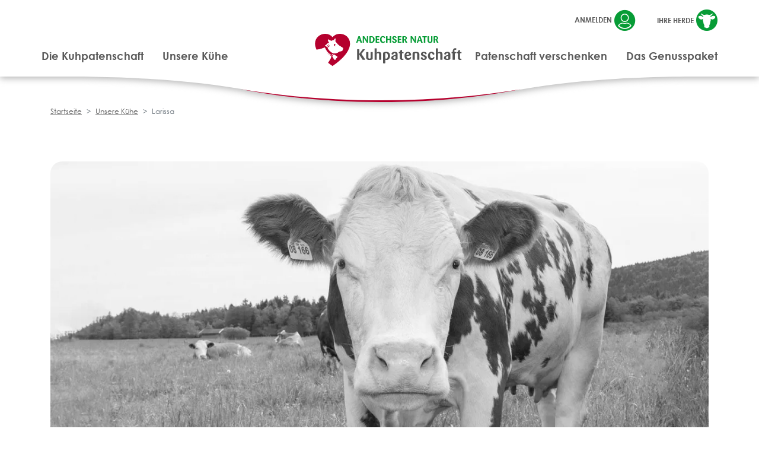

--- FILE ---
content_type: text/html; charset=UTF-8
request_url: https://www.kuhpatenschaft.de/unsere-kuehe/larissa
body_size: 8829
content:
<!DOCTYPE html>
<html lang="de" dir="ltr">
<head>
  <meta charset="utf-8" />
<script>var _paq = _paq || [];(function(){var u=(("https:" == document.location.protocol) ? "https://statistik.flowconcept.de/" : "https://statistik.flowconcept.de/");_paq.push(["setSiteId", "194"]);_paq.push(["setTrackerUrl", u+"matomo.php"]);_paq.push(["setDoNotTrack", 1]);_paq.push(["disableCookies"]);_paq.push(['disableCookies']);if (!window.matomo_search_results_active) {_paq.push(["trackPageView"]);}_paq.push(["setIgnoreClasses", ["no-tracking","colorbox"]]);_paq.push(["enableLinkTracking"]);var d=document,g=d.createElement("script"),s=d.getElementsByTagName("script")[0];g.type="text/javascript";g.defer=true;g.async=true;g.src=u+"matomo.js";s.parentNode.insertBefore(g,s);})();</script>
<link rel="canonical" href="https://www.kuhpatenschaft.de/unsere-kuehe/larissa" />
<meta name="Generator" content="Drupal 10 (https://www.drupal.org); Commerce 2" />
<meta name="MobileOptimized" content="width" />
<meta name="HandheldFriendly" content="true" />
<meta name="viewport" content="width=device-width, initial-scale=1.0" />

    <title>Larissa | Kuhpatenschaft</title>
    <link rel="apple-touch-icon" sizes="180x180" href="/themes/custom/vanity/favicon/apple-touch-icon.png">
    <link rel="icon" type="image/png" sizes="32x32" href="/themes/custom/vanity/favicon/favicon-32x32.png">
    <link rel="icon" type="image/png" sizes="16x16" href="/themes/custom/vanity/favicon/favicon-16x16.png">
    <link rel="manifest" href="/themes/custom/vanity/favicon/site.webmanifest">
    <link rel="mask-icon" href="/themes/custom/vanity/favicon/safari-pinned-tab.svg" color="#5bbad5">
    <link rel="shortcut icon" href="/themes/custom/vanity/favicon/favicon.ico">
    <!-- TODO: do we need this? -->
    <!--script type="text/javascript" src="https://cdnjs.cloudflare.com/ajax/libs/jquery/2.1.3/jquery.min.js"></script>
    <script type="text/javascript" src="https://cdnjs.cloudflare.com/ajax/libs/slick-carousel/1.5.8/slick.min.js"></script-->
    <meta name="msapplication-TileColor" content="#ffffff">
    <meta name="msapplication-config" content="/themes/custom/vanity/favicon/browserconfig.xml">
    <meta name="theme-color" content="#ffffff">
    <link rel="stylesheet" media="all" href="/sites/default/files/css/css_FA2JnUBoDLa6TNMBqRHcBnM76qazI-FBZmjIIyXKh9w.css?delta=0&amp;language=de&amp;theme=vanity&amp;include=eJw1y0EOwzAIAMEPOeVJFrGJhQQhMsQtv6_UqJfd03h6kMKOTmXhyZEwxHaUzSOFz1EW09vh15dav4WKc1Bd3Mngkpx_qHiVZqo0G9WGM-ohaXfAs4ex4iBQ6oz14M8XrD4yZg" />
<link rel="stylesheet" media="all" href="/sites/default/files/css/css_UWt-NX4AR1hWVrIdncbOpDs0MWVwhcqMNERRAzV9F98.css?delta=1&amp;language=de&amp;theme=vanity&amp;include=eJw1y0EOwzAIAMEPOeVJFrGJhQQhMsQtv6_UqJfd03h6kMKOTmXhyZEwxHaUzSOFz1EW09vh15dav4WKc1Bd3Mngkpx_qHiVZqo0G9WGM-ohaXfAs4ex4iBQ6oz14M8XrD4yZg" />
</css-placeholder>
    </js-placeholder>
</head>
<body>
<a href="#main-content" class="visually-hidden focusable">
  Direkt zum Inhalt
</a>

  <div class="dialog-off-canvas-main-canvas" data-off-canvas-main-canvas>
    
  <header class="site-header sm-navi">
  <div class="container-fluid sm-navi-container">
    <div class="position-relative pt-2 pb-lg-2">
      <div class="align-items-center">
        <div class="container-fluid container-lg navi-logo-area position-relative">
                      <div class="region--top d-none d-lg-flex">
              
  <div id="block-benutzeranmeldung" role="form" class="block--user-login">
  
    
      <span class="block--user-login__head"><span class="block--user-login__text">Anmelden</span> <span class="an-icon--user_logged_out"></span></span>
    <div class="block--user-login__content d-none">
      <form class="user-login-form" data-drupal-selector="user-login-form" action="/unsere-kuehe/larissa?destination=/unsere-kuehe/larissa" method="post" id="user-login-form" accept-charset="UTF-8">
  <div class="form-item mb-3 form-item-name js-form-item-name">
      <label for="edit-name" class="js-form-required form-required">E-Mail oder Nutzername</label>
          <input autocorrect="none" autocapitalize="none" spellcheck="false" autocomplete="username" data-drupal-selector="edit-name" aria-describedby="edit-name--description" type="text" id="edit-name" name="name" value="" size="15" maxlength="254" class="form-text required form-control" required="required" aria-required="true" />

            <div id="edit-name--description" class="description">
      Geben Sie Ihre E-Mail-Adresse oder Ihren Benutzernamen ein.
    </div>
  </div>
<div class="form-item mb-3 form-item-pass js-form-item-pass">
      <label for="edit-pass" class="js-form-required form-required">Passwort</label>
          <input autocomplete="current-password" data-drupal-selector="edit-pass" aria-describedby="edit-pass--description" type="password" id="edit-pass" name="pass" size="15" maxlength="128" class="form-text required form-control" required="required" aria-required="true" />

            <div id="edit-pass--description" class="description">
      Geben Sie das Passwort ein, das zu Ihrer E-Mail-Adresse gehört.
    </div>
  </div>
  <input data-drupal-selector="form-cr0aluv74drrizbzm-jl-94fwfsh-9eyyyblseiedzi" type="hidden" name="form_build_id" value="form-CR0alUv74dRrizbZm_jL_94FWFSH_9EYYyBlseIEdZI" class="form-control" />
  <input data-drupal-selector="edit-user-login-form" type="hidden" name="form_id" value="user_login_form" class="form-control" />
<div data-drupal-selector="edit-actions" class="form-actions js-form-wrapper form-wrapper" id="edit-actions">  <button  data-drupal-selector="edit-submit" type="submit" id="edit-submit" name="op" value="Anmelden" class="button js-form-submit form-submit btn btn-primary"><span>Anmelden</span></button>
</div>

</form>
<ul><li><a href="/user/register" title="Erstellen Sie ein neues Benutzerkonto." class="create-account-link">Neues Benutzerkonto erstellen</a></li><li><a href="/user/password" title="Anweisungen zum Zurücksetzen des Passwortes per E-Mail zusenden." class="request-password-link">Passwort zurücksetzen</a></li></ul>
      <hr>
      <a class="btn btn-secondary" href="/user/register">Neues Patenkonto erstellen</a>
    </div>
  </div>
<div id="block-warenkorbflyout">
  
    
      <div class="cart-flyout"></div>
  </div>



            </div>
                    <div class="row">
            <div class="col-12 d-lg-block col-lg-4 col-xl-4" id="col-hauptnavigation">
              <nav id="main-collapse" aria-labelledby="block-hauptnavigation-menu" id="block-hauptnavigation" class="main-nav navbar-collapse d-lg-block my-lg-4">
            
  <h2 class="visually-hidden" id="block-hauptnavigation-menu">Hauptnavigation</h2>
  

        
        <ul class="nav">
            <li class="nav-item">
        <a href="/die-kuhpatenschaft" class="nav-link" data-drupal-link-system-path="node/2">Die Kuhpatenschaft</a>
              </li>
          <li class="nav-item">
        <a href="/unsere-kuehe" class="nav-link" data-drupal-link-system-path="node/3">Unsere Kühe</a>
              </li>
          <li class="nav-item">
        <a href="/patenschaft-verschenken" class="d-lg-none nav-link" data-drupal-link-system-path="node/4">Patenschaft verschenken</a>
              </li>
          <li class="nav-item">
        <a href="/das-genusspaket" class="d-lg-none nav-link" data-drupal-link-system-path="node/5">Das Genusspaket</a>
              </li>
      </ul>
    


  
  <div class="block--user-login__mobile">
    <div class="my-3 d-flex justify-content-center align-items-center">
      <span class="block--user-login__text" id="user-menu-modal-trigger">Anmelden</span> <span class="an-icon--account"></span>
    </div>
    <div class="my-3 d-flex justify-content-center align-items-center">
      <div id="block-warenkorbflyout">
  
    
      <div class="cart-flyout"></div>
  </div>

    </div>
  </div>


</nav>

            </div>
            <div class="col-3 d-lg-none" id="col-sm-left">
              &nbsp;
            </div>
            <div class="col-6 col-lg-4 col-xl-4" id="col-logo">
              
  <div id="block-brandingderwebsite" class="col-3">
  
    
        <a href="/" rel="home">
      <img class="b-lazy logo" alt="Startseite" data-src="/themes/custom/vanity/logo.svg" src="[data-uri]" />
    </a>
      
</div>



            </div>
            <div class="col-3 d-lg-none menu--wrapper" id="col-sm-right">
              <button type="button"
                      class="navbar-toggle navbar-toggler collapsed hamburger hamburger--collapse d-lg-none">
                <span class="sr-only">Toggle navigation</span>
                <span class="hamburger-box">
                          <span class="hamburger-inner"></span>
                      </span>
              </button>
            </div>
            <div class="d-none col-12 d-lg-block col-lg-4 col-xl-4" id="col-hauptnavigationrechts">
              <nav aria-labelledby="block-hauptnavigationrechts-menu" id="block-hauptnavigationrechts">
            
  <h2 class="visually-hidden" id="block-hauptnavigationrechts-menu">Hauptnavigation rechts</h2>
  

        
        <ul class="nav">
            <li class="nav-item">
        <a href="/das-genusspaket" class="nav-link" data-drupal-link-system-path="node/5">Das Genusspaket</a>
              </li>
          <li class="nav-item">
        <a href="/patenschaft-verschenken" class="nav-link" data-drupal-link-system-path="node/4">Patenschaft verschenken</a>
              </li>
      </ul>
    


  </nav>

            </div>
          </div>
        </div>
      </div>
    </div>
  </div>
</header>


  
<div class="container">
  
  <div id="block-pfadnavigation" class="page-breadcrumb">
  
    
      
    <nav role="navigation" aria-labelledby="system-breadcrumb">
      <h2 id="system-breadcrumb" class="visually-hidden">Pfadnavigation</h2>
      <ol class="breadcrumb">
        
                      <li class="breadcrumb-item">
              <a href="/">Startseite</a>
            </li>
          
        
                      <li class="breadcrumb-item">
              <a href="/unsere-kuehe">Unsere Kühe</a>
            </li>
          
        
                      <li class="breadcrumb-item active">
              Larissa
            </li>
          
              </ol>
    </nav>


  </div>



</div>


  

<main class="site-main">
  
      <a id="main-content" tabindex="-1"></a>      
  <div data-drupal-messages-fallback class="hidden"></div>
<div class="col-12"><div class="paragraph paragraph--type--wrapper">
  <div class="container">
    <div class="row">
      <article class="kuh paragraph">

        
        

        <div class="kuh__hero kuh__hero--deceased">
                <picture>
                  <source srcset="/sites/default/files/styles/sc_1200x660/public/media/208larissa.jpg.webp?itok=DBoPMP6h 1x, /sites/default/files/styles/sc_2400x1320/public/media/208larissa.jpg.webp?itok=28kHPW9S 2x" media="(min-width: 1200px)" type="image/webp" width="1200" height="660"/>
              <source srcset="/sites/default/files/styles/sc_950x532/public/media/208larissa.jpg.webp?itok=QfaFVuPi 1x, /sites/default/files/styles/sc_1900x1064/public/media/208larissa.jpg.webp?itok=WpLJugbB 2x" media="(min-width: 992px) and (max-width: 1199px)" type="image/webp" width="950" height="532"/>
              <source srcset="/sites/default/files/styles/sc_700x448/public/media/208larissa.jpg.webp?itok=ZnaKGolo 1x, /sites/default/files/styles/sc_1400x896/public/media/208larissa.jpg.webp?itok=n9pt_gHU 2x" media="(min-width: 768px) and (max-width: 991px)" type="image/webp" width="700" height="448"/>
              <source srcset="/sites/default/files/styles/sc_550x704/public/media/208larissa.jpg.webp?itok=uYdnV5zu 1x, /sites/default/files/styles/sc_1100x1408/public/media/208larissa.jpg.webp?itok=EwNz8-Ne 2x" media="(max-width: 575px)" type="image/webp" width="550" height="704"/>
                  <img loading="lazy" src="/sites/default/files/styles/sc_550x704/public/media/208larissa.jpg.webp?itok=uYdnV5zu" width="550" height="704" class="img-fluid b-lazy" data-src="/sites/default/files/styles/sc_550x704/public/media/208larissa.jpg.webp?itok=uYdnV5zu" src="[data-uri]"/>

  </picture>



        </div>
        <div class="kuh__details-wrp">
          <div id="kuh--details" class="kuh__details text-center">
            <h1 class="h2">
<span>Larissa</span>
</h1>
            <h5>Steckbrief:</h5>

            <div class="d-flex align-items-center">
              <div class="w-50 text-end"><strong>Alter:</strong></div>
              <div class="w-50 text-start px-2">8 Jahre</div>
            </div>

            <div class="d-flex align-items-center">
              <div class="w-50 text-end"><strong>Lieblingsfutter:</strong></div>
              <div class="w-50 text-start px-2">Cobs, alte Semmeln</div>
            </div>

            <div class="d-flex align-items-center">
              <div class="w-50 text-end"><strong>Besondere Merkmale:</strong></div>
              <div class="w-50 text-start px-2">viele kleinere braune Flecken</div>
            </div>

            <div class="d-flex align-items-center">
              <div class="w-50 text-end"><strong>Hobbies/Eigenschaften:</strong></div>
              <div class="w-50 text-start px-2">scheu, liegt gerne im Gras auf der Weide, neugierig</div>
            </div>

            <div class="d-flex align-items-center">
              <div class="w-50 text-end"><strong>BMI:</strong></div>
              <div class="w-50 text-start px-2">303.00</div>
            </div>

            <div class="d-flex align-items-center">
              <div class="w-50 text-end"><strong>Persönlicher Beitrag:</strong></div>
              <div class="w-50 text-start px-2">
            <div content="7500" class="field-beitrag">7500kg/Jahr</div>
      </div>
            </div>

            <div class="d-flex align-items-center">
              <div class="w-50 text-end"><strong>Farbe:</strong></div>
              <div class="w-50 text-start px-2">braun</div>
            </div>

            <div class="d-flex align-items-center">
              <div class="w-50 text-end"><strong>Bauernhof:</strong></div>
              <div class="w-50 text-start px-2">Falter</div>
            </div>

            <div class="d-flex align-items-center">
              <div class="w-50 text-end"><strong>Region:</strong></div>
              <div class="w-50 text-start px-2">
            <div class="field-region">Bad-Tölz/Wolfratshausen</div>
      </div>
            </div>

            <div class="d-flex align-items-center">
              <div class="w-50 text-end"><strong>Verband:</strong></div>
              <div class="w-50 text-start px-2 kuh__inline">
      <div>
              <div class="field-verband">Bioland</div>
          </div>
  </div>
            </div>

            <div class="kuh__details__cta">
                              <p>Leider kann für Larissa keine Patenschaft mehr übernommen werden.</p>
              
            </div>
          </div>
        </div>


      </article>
    </div>
  </div>
</div>
<div class="paragraph bg-primarylight paragraph--type--wrapper ">
  <div class="container container--slim">
    <div class="row">
      <div class="paragraph">
        <h2 id="hof">
                      Der Hof von Larissa.
                  </h2>


        

<article class="hof">
  
  

  <div class="mb-4">

          
            <div class="field-video">


  <div>
    

                                                                                                                                                                        <video preload="metadata" webkit-playsinline data-id="2177" class="media-video" id="player-2177"
                    data-poster="/sites/default/files/videos/poster/standbild-falter.jpg"
          
                      controls
                  >

          <source src="/sites/default/files/2023-11/hof-falter-color-grade-2.mp4" type="video/mp4" />

                  </video>
                              
  </div>
  
</div>
      
      </div>

  <div class="row">
    <div class="col-lg-6 mb-4">
      <div class="mb-4">
        <div><strong>Familienname:</strong> Falter</div>
                <div><strong>Hofname:</strong> Heißbaur</div>
                <div><strong>Ort/Region:</strong> 
            <div class="field-region">Bad-Tölz/Wolfratshausen</div>
      </div>
        <div><strong>Hofgröße:</strong> 65 Hektar</div>
        <div><strong>Bewohner auf dem Hof:</strong> Ehepaar Markus und Lena Falter mit den beiden Kindern Markus und Kilian</div>
        <div><strong>Tiere auf dem Hof:</strong> 55 Milchkühe und Jungvieh, 6 Hühner und eine Katze</div>
              </div>

              <a class="btn btn-secondary" href="https://www.andechser-natur.de/de/bio-bauernhoefe/heissbaur-hirschmann" target="_blank">HOFPORTRAIT AUF ANDECHSER NATUR</a>
      
    </div>
    <div class="col-lg-6 mb-4">
      <div class="map__wrapper">
        <div class="map js-map" data-lat="47.8352" data-lon="11.53592" data-locations="[{&quot;id&quot;:&quot;21&quot;,&quot;lat&quot;:47.8169,&quot;lon&quot;:10.653463,&quot;title&quot;:&quot;Filser&quot;},{&quot;id&quot;:&quot;23&quot;,&quot;lat&quot;:47.95086,&quot;lon&quot;:11.047977,&quot;title&quot;:&quot;Wernseher&quot;},{&quot;id&quot;:&quot;30&quot;,&quot;lat&quot;:47.942209,&quot;lon&quot;:12.025169,&quot;title&quot;:&quot;Kendlinger&quot;},{&quot;id&quot;:&quot;34&quot;,&quot;lat&quot;:47.95086,&quot;lon&quot;:11.047977,&quot;title&quot;:&quot;H\u00f6pfl&quot;},{&quot;id&quot;:&quot;39&quot;,&quot;lat&quot;:47.878233,&quot;lon&quot;:10.433936,&quot;title&quot;:&quot;Mayer&quot;},{&quot;id&quot;:&quot;44&quot;,&quot;lat&quot;:48.129275,&quot;lon&quot;:10.739483,&quot;title&quot;:&quot;Baur&quot;},{&quot;id&quot;:&quot;50&quot;,&quot;lat&quot;:47.74164,&quot;lon&quot;:10.601685,&quot;title&quot;:&quot;Schmid&quot;},{&quot;id&quot;:&quot;54&quot;,&quot;lat&quot;:47.908315,&quot;lon&quot;:11.855844,&quot;title&quot;:&quot;Gebhardt&quot;},{&quot;id&quot;:&quot;56&quot;,&quot;lat&quot;:47.81864,&quot;lon&quot;:10.89213,&quot;title&quot;:&quot;Jocher&quot;},{&quot;id&quot;:&quot;73&quot;,&quot;lat&quot;:47.779334,&quot;lon&quot;:10.927745,&quot;title&quot;:&quot;Kirchbichler&quot;},{&quot;id&quot;:&quot;85&quot;,&quot;lat&quot;:47.78502,&quot;lon&quot;:11.99444,&quot;title&quot;:&quot;Eder&quot;},{&quot;id&quot;:&quot;87&quot;,&quot;lat&quot;:48.274385,&quot;lon&quot;:10.771304,&quot;title&quot;:&quot;Kugelmann&quot;},{&quot;id&quot;:&quot;124&quot;,&quot;lat&quot;:48.189575,&quot;lon&quot;:10.362837,&quot;title&quot;:&quot;Broll&quot;},{&quot;id&quot;:&quot;130&quot;,&quot;lat&quot;:47.663355,&quot;lon&quot;:12.111961,&quot;title&quot;:&quot;Steinm\u00fcller&quot;},{&quot;id&quot;:&quot;142&quot;,&quot;lat&quot;:47.627955,&quot;lon&quot;:11.23301,&quot;title&quot;:&quot;Fischer&quot;},{&quot;id&quot;:&quot;22192&quot;,&quot;lat&quot;:47.840677,&quot;lon&quot;:11.734894,&quot;title&quot;:&quot;Hairerhof&quot;},{&quot;id&quot;:&quot;23157&quot;,&quot;lat&quot;:47.956036,&quot;lon&quot;:11.989093,&quot;title&quot;:&quot;Schinnagl&quot;}]"></div>
      </div>
    </div>
  </div>


  

</article>


      </div>
    </div>
  </div>
</div>


<div class="paragraph paragraph--type--wrapper kuh__slider__wrapper">
  <div class="container">
    <div class="row">
      <h3 class="kuh__slider__headline">Weitere Kühe von diesem Hof</h3>
      <div class="paragraph">
        <div class="container">
          <div class="row">
            
            <div class="views-element-container"><div class="kuh--slider row kuh__slider js-view-dom-id-68c37cee3714772ec660186b769e0f1a16bad8a429ee1de855919cf3ac005fa2">
  
  
  

  
  
  

      <div class="kuh-slide"><div class="single-kuh" class="col-12">
  <a
    href="/unsere-kuehe/larve">
    <div class="kuh-teaser__image">
            <picture>
                  <source srcset="/sites/default/files/styles/sc_450x351/public/media/209larve.jpg.webp?itok=fyPcuiCR 1x, /sites/default/files/styles/sc_900x702/public/media/209larve.jpg.webp?itok=sDzC-LdH 2x" media="(min-width: 1200px)" type="image/webp" width="450" height="351"/>
              <source srcset="/sites/default/files/styles/sc_450x351/public/media/209larve.jpg.webp?itok=fyPcuiCR 1x, /sites/default/files/styles/sc_900x702/public/media/209larve.jpg.webp?itok=sDzC-LdH 2x" media="(min-width: 992px) and (max-width: 1199px)" type="image/webp" width="450" height="351"/>
              <source srcset="/sites/default/files/styles/sc_450x351/public/media/209larve.jpg.webp?itok=fyPcuiCR 1x, /sites/default/files/styles/sc_900x702/public/media/209larve.jpg.webp?itok=sDzC-LdH 2x" media="(min-width: 768px) and (max-width: 991px)" type="image/webp" width="450" height="351"/>
              <source srcset="/sites/default/files/styles/sc_550x407/public/media/209larve.jpg.webp?itok=cmNr-pZ7 1x, /sites/default/files/styles/sc_1100x814/public/media/209larve.jpg.webp?itok=9NO1D0gO 2x" media="(max-width: 575px)" type="image/webp" width="550" height="407"/>
                  <img loading="lazy" src="/sites/default/files/styles/sc_550x407/public/media/209larve.jpg.webp?itok=cmNr-pZ7" width="550" height="407" class="img-fluid b-lazy" data-src="/sites/default/files/styles/sc_550x407/public/media/209larve.jpg.webp?itok=cmNr-pZ7" src="[data-uri]"/>

  </picture>



      <div class="kuh-teaser__details">
        <div class="kuh-teaser__details__hofname">
          
            <div class="field-hof">Falter</div>
      
        </div>
        <h5 class="inverted">
          Larve
        </h5>
      </div>
    </div>
  </a>
</div>
</div>
    <div class="kuh-slide"><div class="single-kuh" class="col-12">
  <a
    href="/unsere-kuehe/limone">
    <div class="kuh-teaser__image">
            <picture>
                  <source srcset="/sites/default/files/styles/sc_450x351/public/media/213limone.jpg.webp?itok=nDoiCLPr 1x, /sites/default/files/styles/sc_900x702/public/media/213limone.jpg.webp?itok=OeEyWxwD 2x" media="(min-width: 1200px)" type="image/webp" width="450" height="351"/>
              <source srcset="/sites/default/files/styles/sc_450x351/public/media/213limone.jpg.webp?itok=nDoiCLPr 1x, /sites/default/files/styles/sc_900x702/public/media/213limone.jpg.webp?itok=OeEyWxwD 2x" media="(min-width: 992px) and (max-width: 1199px)" type="image/webp" width="450" height="351"/>
              <source srcset="/sites/default/files/styles/sc_450x351/public/media/213limone.jpg.webp?itok=nDoiCLPr 1x, /sites/default/files/styles/sc_900x702/public/media/213limone.jpg.webp?itok=OeEyWxwD 2x" media="(min-width: 768px) and (max-width: 991px)" type="image/webp" width="450" height="351"/>
              <source srcset="/sites/default/files/styles/sc_550x407/public/media/213limone.jpg.webp?itok=Spp5MgcT 1x, /sites/default/files/styles/sc_1100x814/public/media/213limone.jpg.webp?itok=3fE7Ky5w 2x" media="(max-width: 575px)" type="image/webp" width="550" height="407"/>
                  <img loading="lazy" src="/sites/default/files/styles/sc_550x407/public/media/213limone.jpg.webp?itok=Spp5MgcT" width="550" height="407" class="img-fluid b-lazy" data-src="/sites/default/files/styles/sc_550x407/public/media/213limone.jpg.webp?itok=Spp5MgcT" src="[data-uri]"/>

  </picture>



      <div class="kuh-teaser__details">
        <div class="kuh-teaser__details__hofname">
          
            <div class="field-hof">Falter</div>
      
        </div>
        <h5 class="inverted">
          Limone
        </h5>
      </div>
    </div>
  </a>
</div>
</div>
    <div class="kuh-slide"><div class="single-kuh" class="col-12">
  <a
    href="/unsere-kuehe/lala">
    <div class="kuh-teaser__image">
            <picture>
                  <source srcset="/sites/default/files/styles/sc_450x351/public/media/207lala.jpg.webp?itok=SBh491jP 1x, /sites/default/files/styles/sc_900x702/public/media/207lala.jpg.webp?itok=Ysp3eT-G 2x" media="(min-width: 1200px)" type="image/webp" width="450" height="351"/>
              <source srcset="/sites/default/files/styles/sc_450x351/public/media/207lala.jpg.webp?itok=SBh491jP 1x, /sites/default/files/styles/sc_900x702/public/media/207lala.jpg.webp?itok=Ysp3eT-G 2x" media="(min-width: 992px) and (max-width: 1199px)" type="image/webp" width="450" height="351"/>
              <source srcset="/sites/default/files/styles/sc_450x351/public/media/207lala.jpg.webp?itok=SBh491jP 1x, /sites/default/files/styles/sc_900x702/public/media/207lala.jpg.webp?itok=Ysp3eT-G 2x" media="(min-width: 768px) and (max-width: 991px)" type="image/webp" width="450" height="351"/>
              <source srcset="/sites/default/files/styles/sc_550x407/public/media/207lala.jpg.webp?itok=1v43e-56 1x, /sites/default/files/styles/sc_1100x814/public/media/207lala.jpg.webp?itok=xlYMJhfb 2x" media="(max-width: 575px)" type="image/webp" width="550" height="407"/>
                  <img loading="lazy" src="/sites/default/files/styles/sc_550x407/public/media/207lala.jpg.webp?itok=1v43e-56" width="550" height="407" class="img-fluid b-lazy" data-src="/sites/default/files/styles/sc_550x407/public/media/207lala.jpg.webp?itok=1v43e-56" src="[data-uri]"/>

  </picture>



      <div class="kuh-teaser__details">
        <div class="kuh-teaser__details__hofname">
          
            <div class="field-hof">Falter</div>
      
        </div>
        <h5 class="inverted">
          Lala
        </h5>
      </div>
    </div>
  </a>
</div>
</div>

    

  
  

  
  
</div>
</div>

          </div>
        </div>
      </div>
    </div>
  </div>
</div>
</div>



  </main>

  <footer class="site-footer ">
  <div class="container-fluid">
    <div class="row footer-line">
      <img src="/themes/custom/vanity/images/footer_hintergrund_nur-welle.svg">
    </div>
  </div>
  <div class="container-fluid footer-green">
    <div class="container">
      <div class="row footer-content">
        <div class="col-lg-8 navigation-col">
          
  <nav aria-labelledby="block-pateoderpatinwerden-menu" id="block-pateoderpatinwerden">
      
  <h2 id="block-pateoderpatinwerden-menu">Für Kuhpaten</h2>
  

        
        <ul class="nav">
            <li class="nav-item">
        <a href="https://andechser-feinschmecker.de/produkt-kategorie/kuhpatenschaft/" class="nav-link">Genusspaket bestellen</a>
              </li>
          <li class="nav-item">
        <a href="/haeufige-fragen" class="nav-link" data-drupal-link-system-path="node/6">Häufige Fragen</a>
              </li>
          <li class="nav-item">
        <a href="/patenschaft-verschenken#gutschein" class="nav-link" data-drupal-link-system-path="node/4">Gutscheine</a>
              </li>
      </ul>
    


  </nav>
<nav aria-labelledby="block-rechtlichehinweise-menu" id="block-rechtlichehinweise">
      
  <h2 id="block-rechtlichehinweise-menu">Rechtliche Hinweise</h2>
  

        
        <ul class="nav">
            <li class="nav-item">
        <a href="/agb" class="nav-link" data-drupal-link-system-path="node/10">AGB</a>
              </li>
          <li class="nav-item">
        <a href="/widerrufsbelehrung" class="nav-link" data-drupal-link-system-path="node/11">Widerrufsbelehrung</a>
              </li>
          <li class="nav-item">
        <a href="/datenschutz" class="nav-link" data-drupal-link-system-path="node/12">Datenschutz</a>
              </li>
          <li class="nav-item">
        <a href="/impressum" class="nav-link" data-drupal-link-system-path="node/13">Impressum</a>
              </li>
      </ul>
    


  </nav>
<nav aria-labelledby="block-uberuns-menu" id="block-uberuns">
      
  <h2 id="block-uberuns-menu">Über uns</h2>
  

        
        <ul class="nav">
            <li class="nav-item">
        <a href="https://www.andechser-natur.de/de" class="nav-link" target="_blank">Andechser Natur</a>
              </li>
          <li class="nav-item">
        <a href="https://www.andechser-natur.de/de/newsletter" class="nav-link" target="_blank">Newsletter</a>
              </li>
      </ul>
    


  </nav>



        </div>

        <div class="col-lg-4 contact-content">

          <div class="row">
            <div class="col-12 col-md-4 col-lg-12">
              <p class="icon-line">
                <i class="an-icon--phone"></i>Telefon</p>
              <p class="indentation-line">
                <a href="tel:08152 379-340"><strong>08152 379-340</strong></a>
              </p>
            </div>
            <div class="email col-12 col-md-8 col-lg-12">
              <p class="icon-line">
                <i class="an-icon--mail"></i>E-Mail
              </p>
              <p class="indentation-line">
                <strong><a data-mail-to="xhucngrafpunsg/ng/naqrpufre-zbyxrerv/qbg/qr" data-replace-inner="@email" class="js-obfuscated">@email</a></strong>
              </p>
            </div>
            <div class="social-media mt-3">
              <a href="https://www.instagram.com/andechsernatur/?hl=de" target="_blank"><span class="fa-2x fab fa-instagram">&nbsp;</span></a>
              <a href="https://de-de.facebook.com/AndechserNatur/" target="_blank"><span class="fa-2x fab fa-facebook-square">&nbsp;</span></a>
              <a href="https://www.youtube.com/channel/UCJrwzg83NKF8gr92RB9GMXA" target="_blank"><span class="fa-2x fab fa-youtube">&nbsp;</span></a>
            </div>
          </div>

        </div>
      </div>
    </div>
  </div>
</footer>


  </div>


<script type="application/json" data-drupal-selector="drupal-settings-json">{"path":{"baseUrl":"\/","pathPrefix":"","currentPath":"node\/6522","currentPathIsAdmin":false,"isFront":false,"currentLanguage":"de","themeUrl":"themes\/custom\/vanity"},"pluralDelimiter":"\u0003","suppressDeprecationErrors":true,"csrf":"G8ZPG2Q-PRtKOrojfdLodq7NtQl-u1Yb6tXjylWgaCk","matomo":{"disableCookies":true,"trackMailto":true},"mapbox":{"mapboxgl.accessToken":"pk.eyJ1IjoiZmxvd2NvbmNlcHQiLCJhIjoiY21kZWxqcXlyMDM3ajJqcXg1MWZianh4OSJ9.VU4FYuXYlVsBOcKnVfso9A"},"cartFlyout":{"use_quantity_count":true,"always_open_flyout":true,"templates":{"icon":"\u003Cimg src=\u0022\u003C%= icon %\u003E\u0022 alt=\u0022Cart\u0022\/\u003E\n","block":"\u003Cdiv class=\u0022cart--cart-block\u0022\u003E\n  \u003Cdiv class=\u0022cart-block--summary\u0022\u003E\n    \u003Ca class=\u0022cart-block--link__text cart-block--link__expand\u0022 href=\u0022\u003C%= url %\u003E\u0022\u003E\u003Cspan class=\u0022cart-block--summary__text\u0022\u003EIhre Herde\u003C\/span\u003E\u003C\/a\u003E\n    \u003Ca class=\u0022cart-block--link__expand an-icon--cart_sponsorship\u0022 href=\u0022\u003C%= url %\u003E\u0022\u003E\n      \u003Cspan class=\u0022cart-block--summary__count cart-block--summary__count--\u003C%= count_text.replace(\u0027item\u0027,\u0027\u0027).replace(\u0027s\u0027,\u0027\u0027).trim() %\u003E\u0022\u003E\u003C%= count_text.replace(\u0027item\u0027,\u0027\u0027).replace(\u0027s\u0027,\u0027\u0027).trim() %\u003E\u003C\/span\u003E\n    \u003C\/a\u003E\n  \u003C\/div\u003E\n\u003C\/div\u003E\n","offcanvas":"\u003Cdiv class=\u0022cart--cart-offcanvas\u0022\u003E\n  \u003Cdiv class=\u0022cart--cart-offcanvas__close\u0022\u003E\n    \u003Cbutton class=\u0022button btn\u0022\u003Ex\u003Cspan class=\u0022visually-hidden\u0022\u003E Warenkorb schlie\u00dfen\u003C\/span\u003E \u003C\/button\u003E\n  \u003C\/div\u003E\n  \u003Cdiv class=\u0022cart-block--offcanvas-contents\u0022\u003E\n    \u003Cdiv class=\u0022cart-block--offcanvas-contents__inner\u0022\u003E\n      \u003Ch5 class=\u0022text-primary text-center mb-4\u0022\u003EIhre Herde\u003C\/h5\u003E\n      \u003C% if (count \u003E 0) { %\u003E\n      \u003Cdiv class=\u0022cart-block--offcanvas-contents__items px-3\u0022\u003E\u003C\/div\u003E\n      \u003Cdiv class=\u0022cart-block--offcanvas-contents__links row mx-0\u0022\u003E\n\n        \u003C% if (!carts[0].order_items.some(function (orderItem) {return orderItem.purchased_entity.type == \u0027gutschein\u0027})) { %\u003E\n          \u003Cdiv class=\u0022col-md-10 mb-3\u0022\u003E\n            \u003Cdiv class=\u0022alert alert-light\u0022\u003E\n              Gutscheine k\u00f6nnen im letzten Bestellschritt eingel\u00f6st werden.\n            \u003C\/div\u003E\n          \u003C\/div\u003E\n        \u003C% } %\u003E\n\n        \u003Cdiv class=\u0022col-md-10\u0022\u003E\n          \u003Ca href=\u0022\/cart\u0022 class=\u0022btn-primary btn w-100\u0022\u003E\n            \u003C% if (carts[0].order_items.every(function (orderItem) {return orderItem.purchased_entity.type == \u0027gutschein\u0027})) { %\u003E\n              Gutschein kaufen\n            \u003C% } else { %\u003E\n              Patenschaft abschlie\u00dfen\n            \u003C% } %\u003E\n          \u003C\/a\u003E\n        \u003C\/div\u003E\n      \u003C\/div\u003E\n      \u003C% } else { %\u003E\n      \u003Cdiv class=\u0022px-4 text-center\u0022\u003E\n        \u003Cdiv\u003E\u003Cstrong\u003EOh nein, ...\u003Cbr\u003E Sie haben noch keine Kuh f\u00fcr die Patenschaft ausgew\u00e4hlt.\u003C\/strong\u003E\u003C\/div\u003E\n        \u003Cdiv class=\u0022my-4\u0022\u003ELernen Sie jetzt unsere K\u00fche kennen und w\u00e4hlen Sie Ihre Lieblingskuh aus.\u003C\/div\u003E\n        \u003Cdiv class=\u0022cart-block--offcanvas-contents__links row mx-0\u0022\u003E\n          \u003Cdiv class=\u0022col-md-12\u0022\u003E\n            \u003Ca href=\u0022\/unsere-kuehe\u0022 class=\u0022btn-primary btn\u0022\u003EUnsere K\u00fche kennenlernen\u003C\/a\u003E\n          \u003C\/div\u003E\n        \u003C\/div\u003E\n      \u003C\/div\u003E\n      \u003C% } %\u003E\n    \u003C\/div\u003E\n  \u003C\/div\u003E\n\u003C\/div\u003E\n\n","offcanvas_contents":"\u003C% _.each(carts, function(cart) { %\u003E\n    \u003Cdiv data-cart-contents=\u0027cart.order_id) %\u003E\u0027\u003E\u003C\/div\u003E\n\u003C% }); %\u003E\n","offcanvas_contents_items":"\u003Cdiv class=\u0022cart-block--offcanvas-cart-table\u0022\u003E\n  \u003C% _.each(cart.order_items, function(orderItem, key) { %\u003E\n    \u003Cdiv class=\u0022row my-2\u0022\u003E\n      \u003C% if (orderItem.data \u0026\u0026 orderItem.data.image) { %\u003E\n      \u003Cdiv class=\u0022col-md-4 col-6\u0022\u003E\n        \u003Cimg class=\u0022w-100 cart-block--offcanvas-cart-table__image\u0022 src=\u0022\u003C%- orderItem.data.image %\u003E\u0022\u003E\n      \u003C\/div\u003E\n      \u003C% } %\u003E\n\n      \u003Cdiv class=\u0022col-6 d-md-none text-align-right d-flex justify-content-end align-items-end\u0022\u003E\n        \u003Cstrong class=\u0022cart-block--offcanvas-cart-table__price\u0022\u003E\u003C%= orderItem.total_price.formatted %\u003E\u003C\/strong\u003E\n      \u003C\/div\u003E\n      \u003Cdiv class=\u0022col-md-8 row p-md-0\u0022\u003E\n        \u003Cstrong class=\u0022cart-block--offcanvas-cart-table__title col-md-6 col-lg-5 mt-3 mt-md-0\u0022\u003E\n\n          \u003C% if (orderItem.purchased_entity.type == \u0027default\u0027) { %\u003E\n            Patenschaft f\u00fcr \u003Cbr class=\u0022d-none d-md-inline\u0022\u003E\u003C%- orderItem.data ? orderItem.data.title : \u0027\u0027 %\u003E\n          \u003C% } else if (orderItem) { %\u003E\n            \u003C%- orderItem.title %\u003E\n          \u003C% } %\u003E\n        \u003C\/strong\u003E\n\n        \u003Cdiv class=\u0022\u003C% if (orderItem.data) { %\u003Ed-none d-md-block\u003C% } %\u003E col-6 col-lg-4 text-align-right pe-0\u0022\u003E\u003Cstrong class=\u0022cart-block--offcanvas-cart-table__price\u0022\u003E\u003C%= orderItem.total_price.formatted %\u003E\u003C\/strong\u003E\u003C\/div\u003E\n        \u003Cdiv class=\u0022cart-block--offcanvas-cart-table__duration my-2 my-md-0\u0022\u003E\n          \u003C% if (orderItem.purchased_entity.type == \u0027default\u0027) { %\u003E\n            Dauer: 1 Jahr ab 29.01.2026\n          \u003C% } else { %\u003E\n            Dauer: Patenschaft f\u00fcr 1 Jahr\u003Cbr\u003E\n            Validity: 3 years from purchaseing date\n          \u003C% } %\u003E\n        \u003C\/div\u003E\n        \u003Cdiv class=\u0022cart-block--offcanvas-cart-table__button cart-block--offcanvas-cart-table__remove\u0022\u003E\n          \u003Cbutton class=\u0022p-0\u0022 value=\u0022\u003C% print(JSON.stringify([cart.order_id, orderItem.order_item_id]))  %\u003E\u0022\u003E\n            \u003C% if (orderItem.purchased_entity.type == \u0027default\u0027) { %\u003E\n              Kuh aus der Herde entfernen\n            \u003C% } else { %\u003E\n              Gutschein entfernen\n            \u003C% } %\u003E\n          \u003C\/button\u003E\n        \u003C\/div\u003E\n      \u003C\/div\u003E\n    \u003C\/div\u003E\n    \u003Cdiv class=\u0022row cart-block--offcanvas-cart-table__separator\u0022\u003E\n      \u003Cdiv class=\u0022col-lg-10\u0022\u003E\u003Chr\u003E\u003C\/div\u003E\n    \u003C\/div\u003E\n  \u003C% }) %\u003E\n\n  \u003Cdiv class=\u0022row mb-5\u0022\u003E\n    \u003Cdiv class=\u0022cart-block--offcanvas-cart-table__total_price_text col-lg-4 col-6 strong\u0022\u003EGesamtpreis:\u003C\/div\u003E\n    \u003Cdiv class=\u0022cart-block--offcanvas-cart-table__total_price col-6\u0022\u003E\u003Cstrong class=\u0022cart-block--offcanvas-cart-table__price\u0022\u003E\u003C%- cart.total_price.formatted %\u003E\u003C\/strong\u003E\u003C\/div\u003E\n  \u003C\/div\u003E\n\u003C\/div\u003E\n\n"},"url":"\/cart","icon":"\/modules\/contrib\/commerce\/icons\/ffffff\/cart.png"},"ajaxTrustedUrl":{"form_action_p_pvdeGsVG5zNF_XLGPTvYSKCf43t8qZYSwcfZl2uzM":true},"user":{"uid":0,"permissionsHash":"da4eaf300c500821c6f71e75e0a7ec2bec3cf157a46e1b17e1dc55a1ff51b23d"}}</script>
<script src="/sites/default/files/js/js_8UmMY0Ela5FowO8mws1oCLxDCPBsDjOA68FvLEIjvZA.js?scope=footer&amp;delta=0&amp;language=de&amp;theme=vanity&amp;include=eJw1i0EKwCAMwD7k6JOk0yqFdh1aBX-_4dglgUAU3dRAt8LEi31BFTtRju5L-KrBzjJ6QqdIiiyQqeAQD53fNDmTwea_K94hmSq1RDFh81hk2XD49AA-Oi1w"></script>

</body>
</html>


--- FILE ---
content_type: text/css
request_url: https://www.kuhpatenschaft.de/sites/default/files/css/css_UWt-NX4AR1hWVrIdncbOpDs0MWVwhcqMNERRAzV9F98.css?delta=1&language=de&theme=vanity&include=eJw1y0EOwzAIAMEPOeVJFrGJhQQhMsQtv6_UqJfd03h6kMKOTmXhyZEwxHaUzSOFz1EW09vh15dav4WKc1Bd3Mngkpx_qHiVZqo0G9WGM-ohaXfAs4ex4iBQ6oz14M8XrD4yZg
body_size: 59849
content:
/* @license GPL-2.0-or-later https://www.drupal.org/licensing/faq */
.slick-slider{position:relative;display:block;box-sizing:border-box;-webkit-user-select:none;-moz-user-select:none;-ms-user-select:none;user-select:none;-webkit-touch-callout:none;-khtml-user-select:none;-ms-touch-action:pan-y;touch-action:pan-y;-webkit-tap-highlight-color:transparent;}.slick-list{position:relative;display:block;overflow:hidden;margin:0;padding:0;}.slick-list:focus{outline:none;}.slick-list.dragging{cursor:pointer;cursor:hand;}.slick-slider .slick-track,.slick-slider .slick-list{-webkit-transform:translate3d(0,0,0);-moz-transform:translate3d(0,0,0);-ms-transform:translate3d(0,0,0);-o-transform:translate3d(0,0,0);transform:translate3d(0,0,0);}.slick-track{position:relative;top:0;left:0;display:block;margin-left:auto;margin-right:auto;}.slick-track:before,.slick-track:after{display:table;content:'';}.slick-track:after{clear:both;}.slick-loading .slick-track{visibility:hidden;}.slick-slide{display:none;float:left;height:100%;min-height:1px;}[dir='rtl'] .slick-slide{float:right;}.slick-slide img{display:block;}.slick-slide.slick-loading img{display:none;}.slick-slide.dragging img{pointer-events:none;}.slick-initialized .slick-slide{display:block;}.slick-loading .slick-slide{visibility:hidden;}.slick-vertical .slick-slide{display:block;height:auto;border:1px solid transparent;}.slick-arrow.slick-hidden{display:none;}
:root{--plyr-color-main:$an-green;--bs-blue:#0d6efd;--bs-indigo:#6610f2;--bs-purple:#6f42c1;--bs-pink:#d63384;--bs-red:#dc3545;--bs-orange:#fd7e14;--bs-yellow:#ffc107;--bs-green:#28a745;--bs-teal:#20c997;--bs-cyan:#17a2b8;--bs-white:#fff;--bs-gray:#6c757d;--bs-gray-dark:#343a40;--bs-gray-100:#f8f9fa;--bs-gray-200:#e9ecef;--bs-gray-300:#dee2e6;--bs-gray-400:#ced4da;--bs-gray-500:#adb5bd;--bs-gray-600:#6c757d;--bs-gray-700:#495057;--bs-gray-800:#343a40;--bs-gray-900:#212529;--bs-primary:#079c36;--bs-primarylight:#ebf9f0;--bs-secondary:#5a5a5a;--bs-tertiary:#ebf9f0;--bs-status:#17a2b8;--bs-success:#28a745;--bs-warning:#ffc107;--bs-error:#dc3545;--bs-danger:#dc3545;--bs-light:#d0d0d0;--bs-grey:#ededed;--bs-primary-rgb:7,156,54;--bs-primarylight-rgb:235,249,240;--bs-secondary-rgb:90,90,90;--bs-tertiary-rgb:235,249,240;--bs-status-rgb:23,162,184;--bs-success-rgb:40,167,69;--bs-warning-rgb:255,193,7;--bs-error-rgb:220,53,69;--bs-danger-rgb:220,53,69;--bs-light-rgb:208,208,208;--bs-grey-rgb:237,237,237;--bs-white-rgb:255,255,255;--bs-black-rgb:0,0,0;--bs-body-color-rgb:33,37,41;--bs-body-bg-rgb:255,255,255;--bs-font-sans-serif:system-ui,-apple-system,"Segoe UI",Roboto,"Helvetica Neue",Arial,"Noto Sans","Liberation Sans",sans-serif,"Apple Color Emoji","Segoe UI Emoji","Segoe UI Symbol","Noto Color Emoji";--bs-font-monospace:SFMono-Regular,Menlo,Monaco,Consolas,"Liberation Mono","Courier New",monospace;--bs-gradient:linear-gradient(180deg,hsla(0,0%,100%,.15),hsla(0,0%,100%,0));--bs-body-font-family:Century Gothic W01,sans-serif;--bs-body-font-size:1rem;--bs-body-font-weight:400;--bs-body-line-height:1.5;--bs-body-color:#212529;--bs-body-bg:#fff}*,:after,:before{box-sizing:border-box}@media (prefers-reduced-motion:no-preference){:root{scroll-behavior:smooth}}body{margin:0;font-family:var(--bs-body-font-family);font-size:var(--bs-body-font-size);font-weight:var(--bs-body-font-weight);line-height:var(--bs-body-line-height);color:var(--bs-body-color);text-align:var(--bs-body-text-align);background-color:var(--bs-body-bg);-webkit-text-size-adjust:100%;-webkit-tap-highlight-color:rgba(0,0,0,0)}hr{margin:1rem 0;color:inherit;background-color:currentColor;border:0;opacity:.25}hr:not([size]){height:1px}.checkout-pane-payment-information .method__label-headline,.h1,.h2,.h3,.h4,.h5,.h6,h1,h2,h3,h4,h5,h6{margin-top:0;margin-bottom:1rem;font-family:SariWebPro-Bold W01 Regular,sans-serif;font-weight:500;line-height:1.2;color:#079c36}.h1,h1{font-size:calc(1.5rem + 3vw)}@media (min-width:1200px){.h1,h1{font-size:3.75rem}}.h2,h2{font-size:calc(1.3875rem + 1.65vw)}@media (min-width:1200px){.h2,h2{font-size:2.625rem}}.h3,h3{font-size:calc(1.3rem + .6vw)}@media (min-width:1200px){.h3,h3{font-size:1.75rem}}.h4,h4{font-size:calc(1.3125rem + .75vw)}@media (min-width:1200px){.h4,h4{font-size:1.875rem}}.checkout-pane-payment-information .method__label-headline,.h5,h5{font-size:calc(1.2875rem + .45vw)}@media (min-width:1200px){.checkout-pane-payment-information .method__label-headline,.h5,h5{font-size:1.625rem}}.h6,h6{font-size:1rem}p{margin-top:0;margin-bottom:1rem}abbr[data-bs-original-title],abbr[title]{-webkit-text-decoration:underline dotted;text-decoration:underline dotted;cursor:help;-webkit-text-decoration-skip-ink:none;text-decoration-skip-ink:none}address{margin-bottom:1rem;font-style:normal;line-height:inherit}ol,ul{padding-left:2rem}dl,ol,ul{margin-top:0;margin-bottom:1rem}ol ol,ol ul,ul ol,ul ul{margin-bottom:0}dt{font-weight:700}dd{margin-bottom:.5rem;margin-left:0}blockquote{margin:0 0 1rem}b,strong{font-weight:bolder}.small,small{font-size:.875em}.mark,mark{padding:.2em;background-color:#fcf8e3}sub,sup{position:relative;font-size:.75em;line-height:0;vertical-align:baseline}sub{bottom:-.25em}sup{top:-.5em}a{color:#079c36;text-decoration:underline}a:hover{color:#067d2b}a:not([href]):not([class]),a:not([href]):not([class]):hover{color:inherit;text-decoration:none}code,kbd,pre,samp{font-family:var(--bs-font-monospace);font-size:1em;direction:ltr;unicode-bidi:bidi-override}pre{display:block;margin-top:0;margin-bottom:1rem;overflow:auto;font-size:.875em}pre code{font-size:inherit;color:inherit;word-break:normal}code{font-size:.875em;color:#d63384;word-wrap:break-word}a>code{color:inherit}kbd{padding:.2rem .4rem;font-size:.875em;color:#fff;background-color:#212529;border-radius:.2rem}kbd kbd{padding:0;font-size:1em;font-weight:700}figure{margin:0 0 1rem}img,svg{vertical-align:middle}table{caption-side:bottom;border-collapse:collapse}caption{padding-top:.5rem;padding-bottom:.5rem;color:#6c757d;text-align:left}th{text-align:inherit;text-align:-webkit-match-parent}tbody,td,tfoot,th,thead,tr{border-color:inherit;border-style:solid;border-width:0}label{display:inline-block}button{border-radius:0}button:focus:not(:focus-visible){outline:0}button,input,optgroup,select,textarea{margin:0;font-family:inherit;font-size:inherit;line-height:inherit}button,select{text-transform:none}[role=button]{cursor:pointer}select{word-wrap:normal}select:disabled{opacity:1}[list]::-webkit-calendar-picker-indicator{display:none}[type=button],[type=reset],[type=submit],button{-webkit-appearance:button}[type=button]:not(:disabled),[type=reset]:not(:disabled),[type=submit]:not(:disabled),button:not(:disabled){cursor:pointer}::-moz-focus-inner{padding:0;border-style:none}textarea{resize:vertical}fieldset{min-width:0;padding:0;margin:0;border:0}legend{float:left;width:100%;padding:0;margin-bottom:.5rem;font-size:calc(1.275rem + .3vw);line-height:inherit}@media (min-width:1200px){legend{font-size:1.5rem}}legend+*{clear:left}::-webkit-datetime-edit-day-field,::-webkit-datetime-edit-fields-wrapper,::-webkit-datetime-edit-hour-field,::-webkit-datetime-edit-minute,::-webkit-datetime-edit-month-field,::-webkit-datetime-edit-text,::-webkit-datetime-edit-year-field{padding:0}::-webkit-inner-spin-button{height:auto}[type=search]{outline-offset:-2px;-webkit-appearance:textfield}::-webkit-search-decoration{-webkit-appearance:none}::-webkit-color-swatch-wrapper{padding:0}::file-selector-button{font:inherit}::-webkit-file-upload-button{font:inherit;-webkit-appearance:button}output{display:inline-block}iframe{border:0}summary{display:list-item;cursor:pointer}progress{vertical-align:baseline}[hidden]{display:none!important}.lead{font-size:1.25rem;font-weight:300}.display-1{font-size:calc(1.625rem + 4.5vw);font-weight:300;line-height:1.2}@media (min-width:1200px){.display-1{font-size:5rem}}.display-2{font-size:calc(1.575rem + 3.9vw);font-weight:300;line-height:1.2}@media (min-width:1200px){.display-2{font-size:4.5rem}}.display-3{font-size:calc(1.525rem + 3.3vw);font-weight:300;line-height:1.2}@media (min-width:1200px){.display-3{font-size:4rem}}.display-4{font-size:calc(1.475rem + 2.7vw);font-weight:300;line-height:1.2}@media (min-width:1200px){.display-4{font-size:3.5rem}}.display-5{font-size:calc(1.425rem + 2.1vw);font-weight:300;line-height:1.2}@media (min-width:1200px){.display-5{font-size:3rem}}.display-6{font-size:calc(1.375rem + 1.5vw);font-weight:300;line-height:1.2}@media (min-width:1200px){.display-6{font-size:2.5rem}}.list-inline,.list-unstyled{padding-left:0;list-style:none}.list-inline-item{display:inline-block}.list-inline-item:not(:last-child){margin-right:.5rem}.initialism{font-size:.875em;text-transform:uppercase}.blockquote{margin-bottom:1rem;font-size:1.25rem}.blockquote>:last-child{margin-bottom:0}.blockquote-footer{margin-top:-1rem;margin-bottom:1rem;font-size:.875em;color:#6c757d}.blockquote-footer:before{content:"— "}.img-fluid,.img-thumbnail{max-width:100%;height:auto}.img-thumbnail{padding:.25rem;background-color:#fff;border:1px solid #dee2e6;border-radius:.25rem}.figure{display:inline-block}.figure-img{margin-bottom:.5rem;line-height:1}.figure-caption{font-size:.875em;color:#6c757d}.container,.container-fluid,.container-lg,.container-md,.container-sm,.container-xl,.container-xxl{width:100%;padding-right:var(--bs-gutter-x,15px);padding-left:var(--bs-gutter-x,15px);margin-right:auto;margin-left:auto}@media (min-width:576px){.container,.container-sm{max-width:540px}}@media (min-width:768px){.container,.container-md,.container-sm{max-width:720px}}@media (min-width:992px){.container,.container-lg,.container-md,.container-sm{max-width:960px}}@media (min-width:1200px){.container,.container-lg,.container-md,.container-sm,.container-xl{max-width:1140px}}@media (min-width:1400px){.container,.container-lg,.container-md,.container-sm,.container-xl,.container-xxl{max-width:1440px}}.checkout-pane-patenschaft-billing-address [data-drupal-selector=edit-patenschaft-billing-address-profile-address-0-address-container1],.checkout-pane-patenschaft-billing-address [data-drupal-selector=edit-patenschaft-billing-address-profile-address-0-address-container6],.checkout-pane-patenschaft-shipping-address [data-drupal-selector=edit-patenschaft-shipping-address-shipping-profile-address-0-address-container1],.checkout-pane-patenschaft-shipping-address [data-drupal-selector=edit-patenschaft-shipping-address-shipping-profile-address-0-address-container6],.commerce-checkout-flow--login .checkout-pane-patenschaft-login,.row{--bs-gutter-x:30px;--bs-gutter-y:0;display:-ms-flexbox;display:flex;-ms-flex-wrap:wrap;flex-wrap:wrap;margin-top:calc(-1 * var(--bs-gutter-y));margin-right:calc(-.5 * var(--bs-gutter-x));margin-left:calc(-.5 * var(--bs-gutter-x))}.checkout-pane-patenschaft-billing-address [data-drupal-selector=edit-patenschaft-billing-address-profile-address-0-address-container1]>*,.checkout-pane-patenschaft-billing-address [data-drupal-selector=edit-patenschaft-billing-address-profile-address-0-address-container6]>*,.checkout-pane-patenschaft-shipping-address [data-drupal-selector=edit-patenschaft-shipping-address-shipping-profile-address-0-address-container1]>*,.checkout-pane-patenschaft-shipping-address [data-drupal-selector=edit-patenschaft-shipping-address-shipping-profile-address-0-address-container6]>*,.commerce-checkout-flow--login .checkout-pane-patenschaft-login>*,.row>*{-ms-flex-negative:0;flex-shrink:0;width:100%;max-width:100%;padding-right:calc(var(--bs-gutter-x) * .5);padding-left:calc(var(--bs-gutter-x) * .5);margin-top:var(--bs-gutter-y)}.col{-ms-flex:1 0 0%;flex:1 0 0%}.row-cols-auto>*{width:auto}.row-cols-1>*,.row-cols-auto>*{-ms-flex:0 0 auto;flex:0 0 auto}.row-cols-1>*{width:100%}.row-cols-2>*{width:50%}.row-cols-2>*,.row-cols-3>*{-ms-flex:0 0 auto;flex:0 0 auto}.row-cols-3>*{width:33.3333333333%}.row-cols-4>*{width:25%}.row-cols-4>*,.row-cols-5>*{-ms-flex:0 0 auto;flex:0 0 auto}.row-cols-5>*{width:20%}.row-cols-6>*{width:16.6666666667%}.col-auto,.row-cols-6>*{-ms-flex:0 0 auto;flex:0 0 auto}.col-auto{width:auto}.col-1{width:8.33333333%}.col-1,.col-2{-ms-flex:0 0 auto;flex:0 0 auto}.col-2{width:16.66666667%}.col-3{-ms-flex:0 0 auto;flex:0 0 auto;width:25%}.checkout-pane-patenschaft-billing-address [data-drupal-selector=edit-patenschaft-billing-address-profile-address-0-address-container1] .form-item-patenschaft-shipping-address-shipping-profile-address-0-address-additional-name,.checkout-pane-patenschaft-billing-address [data-drupal-selector=edit-patenschaft-billing-address-profile-address-0-address-container6] .form-item-patenschaft-billing-address-profile-address-0-address-postal-code,.checkout-pane-patenschaft-shipping-address [data-drupal-selector=edit-patenschaft-shipping-address-shipping-profile-address-0-address-container1] .form-item-patenschaft-shipping-address-shipping-profile-address-0-address-additional-name,.checkout-pane-patenschaft-shipping-address [data-drupal-selector=edit-patenschaft-shipping-address-shipping-profile-address-0-address-container6] .form-item-patenschaft-shipping-address-shipping-profile-address-0-address-postal-code,.col-4{-ms-flex:0 0 auto;flex:0 0 auto;width:33.33333333%}.col-5{width:41.66666667%}.col-5,.col-6{-ms-flex:0 0 auto;flex:0 0 auto}.col-6{width:50%}.col-7{-ms-flex:0 0 auto;flex:0 0 auto;width:58.33333333%}.checkout-pane-patenschaft-billing-address [data-drupal-selector=edit-patenschaft-billing-address-profile-address-0-address-container1] .form-item-patenschaft-shipping-address-shipping-profile-address-0-address-sorting-code,.checkout-pane-patenschaft-billing-address [data-drupal-selector=edit-patenschaft-billing-address-profile-address-0-address-container6] .form-item-patenschaft-billing-address-profile-address-0-address-locality,.checkout-pane-patenschaft-shipping-address [data-drupal-selector=edit-patenschaft-shipping-address-shipping-profile-address-0-address-container1] .form-item-patenschaft-shipping-address-shipping-profile-address-0-address-sorting-code,.checkout-pane-patenschaft-shipping-address [data-drupal-selector=edit-patenschaft-shipping-address-shipping-profile-address-0-address-container6] .form-item-patenschaft-shipping-address-shipping-profile-address-0-address-locality,.col-8{-ms-flex:0 0 auto;flex:0 0 auto;width:66.66666667%}.col-9{width:75%}.col-9,.col-10{-ms-flex:0 0 auto;flex:0 0 auto}.col-10{width:83.33333333%}.col-11{width:91.66666667%}.col-11,.col-12{-ms-flex:0 0 auto;flex:0 0 auto}.col-12{width:100%}.offset-1{margin-left:8.33333333%}.offset-2{margin-left:16.66666667%}.offset-3{margin-left:25%}.offset-4{margin-left:33.33333333%}.offset-5{margin-left:41.66666667%}.offset-6{margin-left:50%}.offset-7{margin-left:58.33333333%}.offset-8{margin-left:66.66666667%}.offset-9{margin-left:75%}.offset-10{margin-left:83.33333333%}.offset-11{margin-left:91.66666667%}.g-0,.gx-0{--bs-gutter-x:0}.g-0,.gy-0{--bs-gutter-y:0}.g-1,.gx-1{--bs-gutter-x:0.25rem}.g-1,.gy-1{--bs-gutter-y:0.25rem}.g-2,.gx-2{--bs-gutter-x:0.5rem}.g-2,.gy-2{--bs-gutter-y:0.5rem}.g-3,.gx-3{--bs-gutter-x:1rem}.g-3,.gy-3{--bs-gutter-y:1rem}.g-4,.gx-4{--bs-gutter-x:1.5rem}.g-4,.gy-4{--bs-gutter-y:1.5rem}.g-5,.gx-5{--bs-gutter-x:3rem}.g-5,.gy-5{--bs-gutter-y:3rem}@media (min-width:576px){.col-sm{-ms-flex:1 0 0%;flex:1 0 0%}.row-cols-sm-auto>*{-ms-flex:0 0 auto;flex:0 0 auto;width:auto}.row-cols-sm-1>*{-ms-flex:0 0 auto;flex:0 0 auto;width:100%}.row-cols-sm-2>*{-ms-flex:0 0 auto;flex:0 0 auto;width:50%}.row-cols-sm-3>*{-ms-flex:0 0 auto;flex:0 0 auto;width:33.3333333333%}.row-cols-sm-4>*{-ms-flex:0 0 auto;flex:0 0 auto;width:25%}.row-cols-sm-5>*{-ms-flex:0 0 auto;flex:0 0 auto;width:20%}.row-cols-sm-6>*{width:16.6666666667%}.col-sm-auto,.row-cols-sm-6>*{-ms-flex:0 0 auto;flex:0 0 auto}.col-sm-auto{width:auto}.col-sm-1{width:8.33333333%}.col-sm-1,.col-sm-2{-ms-flex:0 0 auto;flex:0 0 auto}.col-sm-2{width:16.66666667%}.col-sm-3{width:25%}.col-sm-3,.col-sm-4{-ms-flex:0 0 auto;flex:0 0 auto}.col-sm-4{width:33.33333333%}.col-sm-5{width:41.66666667%}.col-sm-5,.col-sm-6{-ms-flex:0 0 auto;flex:0 0 auto}.col-sm-6{width:50%}.col-sm-7{width:58.33333333%}.col-sm-7,.col-sm-8{-ms-flex:0 0 auto;flex:0 0 auto}.col-sm-8{width:66.66666667%}.col-sm-9{width:75%}.col-sm-9,.col-sm-10{-ms-flex:0 0 auto;flex:0 0 auto}.col-sm-10{width:83.33333333%}.col-sm-11{width:91.66666667%}.col-sm-11,.col-sm-12{-ms-flex:0 0 auto;flex:0 0 auto}.col-sm-12{width:100%}.offset-sm-0{margin-left:0}.offset-sm-1{margin-left:8.33333333%}.offset-sm-2{margin-left:16.66666667%}.offset-sm-3{margin-left:25%}.offset-sm-4{margin-left:33.33333333%}.offset-sm-5{margin-left:41.66666667%}.offset-sm-6{margin-left:50%}.offset-sm-7{margin-left:58.33333333%}.offset-sm-8{margin-left:66.66666667%}.offset-sm-9{margin-left:75%}.offset-sm-10{margin-left:83.33333333%}.offset-sm-11{margin-left:91.66666667%}.g-sm-0,.gx-sm-0{--bs-gutter-x:0}.g-sm-0,.gy-sm-0{--bs-gutter-y:0}.g-sm-1,.gx-sm-1{--bs-gutter-x:0.25rem}.g-sm-1,.gy-sm-1{--bs-gutter-y:0.25rem}.g-sm-2,.gx-sm-2{--bs-gutter-x:0.5rem}.g-sm-2,.gy-sm-2{--bs-gutter-y:0.5rem}.g-sm-3,.gx-sm-3{--bs-gutter-x:1rem}.g-sm-3,.gy-sm-3{--bs-gutter-y:1rem}.g-sm-4,.gx-sm-4{--bs-gutter-x:1.5rem}.g-sm-4,.gy-sm-4{--bs-gutter-y:1.5rem}.g-sm-5,.gx-sm-5{--bs-gutter-x:3rem}.g-sm-5,.gy-sm-5{--bs-gutter-y:3rem}}@media (min-width:768px){.col-md{-ms-flex:1 0 0%;flex:1 0 0%}.row-cols-md-auto>*{-ms-flex:0 0 auto;flex:0 0 auto;width:auto}.row-cols-md-1>*{-ms-flex:0 0 auto;flex:0 0 auto;width:100%}.row-cols-md-2>*{-ms-flex:0 0 auto;flex:0 0 auto;width:50%}.row-cols-md-3>*{-ms-flex:0 0 auto;flex:0 0 auto;width:33.3333333333%}.row-cols-md-4>*{-ms-flex:0 0 auto;flex:0 0 auto;width:25%}.row-cols-md-5>*{-ms-flex:0 0 auto;flex:0 0 auto;width:20%}.row-cols-md-6>*{width:16.6666666667%}.col-md-auto,.row-cols-md-6>*{-ms-flex:0 0 auto;flex:0 0 auto}.col-md-auto{width:auto}.col-md-1{width:8.33333333%}.col-md-1,.col-md-2{-ms-flex:0 0 auto;flex:0 0 auto}.col-md-2{width:16.66666667%}.col-md-3{width:25%}.col-md-3,.col-md-4{-ms-flex:0 0 auto;flex:0 0 auto}.col-md-4{width:33.33333333%}.col-md-5{width:41.66666667%}.col-md-5,.col-md-6{-ms-flex:0 0 auto;flex:0 0 auto}.col-md-6{width:50%}.col-md-7{width:58.33333333%}.col-md-7,.col-md-8{-ms-flex:0 0 auto;flex:0 0 auto}.col-md-8{width:66.66666667%}.col-md-9{width:75%}.col-md-9,.col-md-10{-ms-flex:0 0 auto;flex:0 0 auto}.col-md-10{width:83.33333333%}.col-md-11{width:91.66666667%}.col-md-11,.col-md-12{-ms-flex:0 0 auto;flex:0 0 auto}.col-md-12{width:100%}.offset-md-0{margin-left:0}.offset-md-1{margin-left:8.33333333%}.offset-md-2{margin-left:16.66666667%}.offset-md-3{margin-left:25%}.offset-md-4{margin-left:33.33333333%}.offset-md-5{margin-left:41.66666667%}.offset-md-6{margin-left:50%}.offset-md-7{margin-left:58.33333333%}.offset-md-8{margin-left:66.66666667%}.offset-md-9{margin-left:75%}.offset-md-10{margin-left:83.33333333%}.offset-md-11{margin-left:91.66666667%}.g-md-0,.gx-md-0{--bs-gutter-x:0}.g-md-0,.gy-md-0{--bs-gutter-y:0}.g-md-1,.gx-md-1{--bs-gutter-x:0.25rem}.g-md-1,.gy-md-1{--bs-gutter-y:0.25rem}.g-md-2,.gx-md-2{--bs-gutter-x:0.5rem}.g-md-2,.gy-md-2{--bs-gutter-y:0.5rem}.g-md-3,.gx-md-3{--bs-gutter-x:1rem}.g-md-3,.gy-md-3{--bs-gutter-y:1rem}.g-md-4,.gx-md-4{--bs-gutter-x:1.5rem}.g-md-4,.gy-md-4{--bs-gutter-y:1.5rem}.g-md-5,.gx-md-5{--bs-gutter-x:3rem}.g-md-5,.gy-md-5{--bs-gutter-y:3rem}}@media (min-width:992px){.col-lg{-ms-flex:1 0 0%;flex:1 0 0%}.row-cols-lg-auto>*{-ms-flex:0 0 auto;flex:0 0 auto;width:auto}.row-cols-lg-1>*{-ms-flex:0 0 auto;flex:0 0 auto;width:100%}.row-cols-lg-2>*{-ms-flex:0 0 auto;flex:0 0 auto;width:50%}.row-cols-lg-3>*{-ms-flex:0 0 auto;flex:0 0 auto;width:33.3333333333%}.row-cols-lg-4>*{-ms-flex:0 0 auto;flex:0 0 auto;width:25%}.row-cols-lg-5>*{-ms-flex:0 0 auto;flex:0 0 auto;width:20%}.row-cols-lg-6>*{width:16.6666666667%}.col-lg-auto,.row-cols-lg-6>*{-ms-flex:0 0 auto;flex:0 0 auto}.col-lg-auto{width:auto}.col-lg-1{width:8.33333333%}.col-lg-1,.col-lg-2{-ms-flex:0 0 auto;flex:0 0 auto}.col-lg-2{width:16.66666667%}.col-lg-3{width:25%}.col-lg-3,.col-lg-4{-ms-flex:0 0 auto;flex:0 0 auto}.col-lg-4{width:33.33333333%}.col-lg-5{-ms-flex:0 0 auto;flex:0 0 auto;width:41.66666667%}.col-lg-6,.commerce-checkout-flow--login .checkout-pane-patenschaft-login>.form-wrapper__login-option{-ms-flex:0 0 auto;flex:0 0 auto;width:50%}.col-lg-7{width:58.33333333%}.col-lg-7,.col-lg-8{-ms-flex:0 0 auto;flex:0 0 auto}.col-lg-8{width:66.66666667%}.col-lg-9{width:75%}.col-lg-9,.col-lg-10{-ms-flex:0 0 auto;flex:0 0 auto}.col-lg-10{width:83.33333333%}.col-lg-11{width:91.66666667%}.col-lg-11,.col-lg-12{-ms-flex:0 0 auto;flex:0 0 auto}.col-lg-12{width:100%}.offset-lg-0{margin-left:0}.offset-lg-1{margin-left:8.33333333%}.offset-lg-2{margin-left:16.66666667%}.offset-lg-3{margin-left:25%}.offset-lg-4{margin-left:33.33333333%}.offset-lg-5{margin-left:41.66666667%}.offset-lg-6{margin-left:50%}.offset-lg-7{margin-left:58.33333333%}.offset-lg-8{margin-left:66.66666667%}.offset-lg-9{margin-left:75%}.offset-lg-10{margin-left:83.33333333%}.offset-lg-11{margin-left:91.66666667%}.g-lg-0,.gx-lg-0{--bs-gutter-x:0}.g-lg-0,.gy-lg-0{--bs-gutter-y:0}.g-lg-1,.gx-lg-1{--bs-gutter-x:0.25rem}.g-lg-1,.gy-lg-1{--bs-gutter-y:0.25rem}.g-lg-2,.gx-lg-2{--bs-gutter-x:0.5rem}.g-lg-2,.gy-lg-2{--bs-gutter-y:0.5rem}.g-lg-3,.gx-lg-3{--bs-gutter-x:1rem}.g-lg-3,.gy-lg-3{--bs-gutter-y:1rem}.g-lg-4,.gx-lg-4{--bs-gutter-x:1.5rem}.g-lg-4,.gy-lg-4{--bs-gutter-y:1.5rem}.g-lg-5,.gx-lg-5{--bs-gutter-x:3rem}.g-lg-5,.gy-lg-5{--bs-gutter-y:3rem}}@media (min-width:1200px){.col-xl{-ms-flex:1 0 0%;flex:1 0 0%}.row-cols-xl-auto>*{-ms-flex:0 0 auto;flex:0 0 auto;width:auto}.row-cols-xl-1>*{-ms-flex:0 0 auto;flex:0 0 auto;width:100%}.row-cols-xl-2>*{-ms-flex:0 0 auto;flex:0 0 auto;width:50%}.row-cols-xl-3>*{-ms-flex:0 0 auto;flex:0 0 auto;width:33.3333333333%}.row-cols-xl-4>*{-ms-flex:0 0 auto;flex:0 0 auto;width:25%}.row-cols-xl-5>*{-ms-flex:0 0 auto;flex:0 0 auto;width:20%}.row-cols-xl-6>*{width:16.6666666667%}.col-xl-auto,.row-cols-xl-6>*{-ms-flex:0 0 auto;flex:0 0 auto}.col-xl-auto{width:auto}.col-xl-1{width:8.33333333%}.col-xl-1,.col-xl-2{-ms-flex:0 0 auto;flex:0 0 auto}.col-xl-2{width:16.66666667%}.col-xl-3{width:25%}.col-xl-3,.col-xl-4{-ms-flex:0 0 auto;flex:0 0 auto}.col-xl-4{width:33.33333333%}.col-xl-5{width:41.66666667%}.col-xl-5,.col-xl-6{-ms-flex:0 0 auto;flex:0 0 auto}.col-xl-6{width:50%}.col-xl-7{width:58.33333333%}.col-xl-7,.col-xl-8{-ms-flex:0 0 auto;flex:0 0 auto}.col-xl-8{width:66.66666667%}.col-xl-9{width:75%}.col-xl-9,.col-xl-10{-ms-flex:0 0 auto;flex:0 0 auto}.col-xl-10{width:83.33333333%}.col-xl-11{width:91.66666667%}.col-xl-11,.col-xl-12{-ms-flex:0 0 auto;flex:0 0 auto}.col-xl-12{width:100%}.offset-xl-0{margin-left:0}.offset-xl-1{margin-left:8.33333333%}.offset-xl-2{margin-left:16.66666667%}.offset-xl-3{margin-left:25%}.offset-xl-4{margin-left:33.33333333%}.offset-xl-5{margin-left:41.66666667%}.offset-xl-6{margin-left:50%}.offset-xl-7{margin-left:58.33333333%}.offset-xl-8{margin-left:66.66666667%}.offset-xl-9{margin-left:75%}.offset-xl-10{margin-left:83.33333333%}.offset-xl-11{margin-left:91.66666667%}.g-xl-0,.gx-xl-0{--bs-gutter-x:0}.g-xl-0,.gy-xl-0{--bs-gutter-y:0}.g-xl-1,.gx-xl-1{--bs-gutter-x:0.25rem}.g-xl-1,.gy-xl-1{--bs-gutter-y:0.25rem}.g-xl-2,.gx-xl-2{--bs-gutter-x:0.5rem}.g-xl-2,.gy-xl-2{--bs-gutter-y:0.5rem}.g-xl-3,.gx-xl-3{--bs-gutter-x:1rem}.g-xl-3,.gy-xl-3{--bs-gutter-y:1rem}.g-xl-4,.gx-xl-4{--bs-gutter-x:1.5rem}.g-xl-4,.gy-xl-4{--bs-gutter-y:1.5rem}.g-xl-5,.gx-xl-5{--bs-gutter-x:3rem}.g-xl-5,.gy-xl-5{--bs-gutter-y:3rem}}@media (min-width:1400px){.col-xxl{-ms-flex:1 0 0%;flex:1 0 0%}.row-cols-xxl-auto>*{-ms-flex:0 0 auto;flex:0 0 auto;width:auto}.row-cols-xxl-1>*{-ms-flex:0 0 auto;flex:0 0 auto;width:100%}.row-cols-xxl-2>*{-ms-flex:0 0 auto;flex:0 0 auto;width:50%}.row-cols-xxl-3>*{-ms-flex:0 0 auto;flex:0 0 auto;width:33.3333333333%}.row-cols-xxl-4>*{-ms-flex:0 0 auto;flex:0 0 auto;width:25%}.row-cols-xxl-5>*{-ms-flex:0 0 auto;flex:0 0 auto;width:20%}.row-cols-xxl-6>*{-ms-flex:0 0 auto;flex:0 0 auto;width:16.6666666667%}.col-xxl-auto{width:auto}.col-xxl-1,.col-xxl-auto{-ms-flex:0 0 auto;flex:0 0 auto}.col-xxl-1{width:8.33333333%}.col-xxl-2{width:16.66666667%}.col-xxl-2,.col-xxl-3{-ms-flex:0 0 auto;flex:0 0 auto}.col-xxl-3{width:25%}.col-xxl-4{width:33.33333333%}.col-xxl-4,.col-xxl-5{-ms-flex:0 0 auto;flex:0 0 auto}.col-xxl-5{width:41.66666667%}.col-xxl-6{width:50%}.col-xxl-6,.col-xxl-7{-ms-flex:0 0 auto;flex:0 0 auto}.col-xxl-7{width:58.33333333%}.col-xxl-8{width:66.66666667%}.col-xxl-8,.col-xxl-9{-ms-flex:0 0 auto;flex:0 0 auto}.col-xxl-9{width:75%}.col-xxl-10{width:83.33333333%}.col-xxl-10,.col-xxl-11{-ms-flex:0 0 auto;flex:0 0 auto}.col-xxl-11{width:91.66666667%}.col-xxl-12{-ms-flex:0 0 auto;flex:0 0 auto;width:100%}.offset-xxl-0{margin-left:0}.offset-xxl-1{margin-left:8.33333333%}.offset-xxl-2{margin-left:16.66666667%}.offset-xxl-3{margin-left:25%}.offset-xxl-4{margin-left:33.33333333%}.offset-xxl-5{margin-left:41.66666667%}.offset-xxl-6{margin-left:50%}.offset-xxl-7{margin-left:58.33333333%}.offset-xxl-8{margin-left:66.66666667%}.offset-xxl-9{margin-left:75%}.offset-xxl-10{margin-left:83.33333333%}.offset-xxl-11{margin-left:91.66666667%}.g-xxl-0,.gx-xxl-0{--bs-gutter-x:0}.g-xxl-0,.gy-xxl-0{--bs-gutter-y:0}.g-xxl-1,.gx-xxl-1{--bs-gutter-x:0.25rem}.g-xxl-1,.gy-xxl-1{--bs-gutter-y:0.25rem}.g-xxl-2,.gx-xxl-2{--bs-gutter-x:0.5rem}.g-xxl-2,.gy-xxl-2{--bs-gutter-y:0.5rem}.g-xxl-3,.gx-xxl-3{--bs-gutter-x:1rem}.g-xxl-3,.gy-xxl-3{--bs-gutter-y:1rem}.g-xxl-4,.gx-xxl-4{--bs-gutter-x:1.5rem}.g-xxl-4,.gy-xxl-4{--bs-gutter-y:1.5rem}.g-xxl-5,.gx-xxl-5{--bs-gutter-x:3rem}.g-xxl-5,.gy-xxl-5{--bs-gutter-y:3rem}}.table{--bs-table-bg:transparent;--bs-table-accent-bg:transparent;--bs-table-striped-color:#212529;--bs-table-striped-bg:rgba(0,0,0,.05);--bs-table-active-color:#212529;--bs-table-active-bg:rgba(0,0,0,.1);--bs-table-hover-color:#212529;--bs-table-hover-bg:rgba(0,0,0,.075);width:100%;margin-bottom:1rem;color:#212529;vertical-align:top;border-color:#dee2e6}.table>:not(caption)>*>*{padding:.5rem;background-color:var(--bs-table-bg);border-bottom-width:1px;box-shadow:inset 0 0 0 9999px var(--bs-table-accent-bg)}.table>tbody{vertical-align:inherit}.table>thead{vertical-align:bottom}.table>:not(:first-child){border-top:2px solid currentColor}.caption-top{caption-side:top}.table-sm>:not(caption)>*>*{padding:.25rem}.table-bordered>:not(caption)>*{border-width:1px 0}.table-bordered>:not(caption)>*>*{border-width:0 1px}.table-borderless>:not(caption)>*>*{border-bottom-width:0}.table-borderless>:not(:first-child){border-top-width:0}.table-striped>tbody>tr:nth-of-type(odd)>*{--bs-table-accent-bg:var(--bs-table-striped-bg);color:var(--bs-table-striped-color)}.table-active{--bs-table-accent-bg:var(--bs-table-active-bg);color:var(--bs-table-active-color)}.table-hover>tbody>tr:hover>*{--bs-table-accent-bg:var(--bs-table-hover-bg);color:var(--bs-table-hover-color)}.table-primary{--bs-table-bg:#cdebd7;--bs-table-striped-bg:#c3dfcc;--bs-table-striped-color:#000;--bs-table-active-bg:#b9d4c2;--bs-table-active-color:#000;--bs-table-hover-bg:#bed9c7;--bs-table-hover-color:#000;color:#000;border-color:#b9d4c2}.table-secondary{--bs-table-bg:#dedede;--bs-table-striped-bg:#d3d3d3;--bs-table-striped-color:#000;--bs-table-active-bg:#c8c8c8;--bs-table-active-color:#000;--bs-table-hover-bg:#cdcdcd;--bs-table-hover-color:#000;color:#000;border-color:#c8c8c8}.table-success{--bs-table-bg:#d4edda;--bs-table-striped-bg:#c9e1cf;--bs-table-striped-color:#000;--bs-table-active-bg:#bfd5c4;--bs-table-active-color:#000;--bs-table-hover-bg:#c4dbca;--bs-table-hover-color:#000;color:#000;border-color:#bfd5c4}.table-info{--bs-table-bg:#d1ecf1;--bs-table-striped-bg:#c7e0e5;--bs-table-striped-color:#000;--bs-table-active-bg:#bcd4d9;--bs-table-active-color:#000;--bs-table-hover-bg:#c1dadf;--bs-table-hover-color:#000;color:#000;border-color:#bcd4d9}.table-warning{--bs-table-bg:#fff3cd;--bs-table-striped-bg:#f2e7c3;--bs-table-striped-color:#000;--bs-table-active-bg:#e6dbb9;--bs-table-active-color:#000;--bs-table-hover-bg:#ece1be;--bs-table-hover-color:#000;color:#000;border-color:#e6dbb9}.table-danger{--bs-table-bg:#edccd3;--bs-table-striped-bg:#e1c2c8;--bs-table-striped-color:#000;--bs-table-active-bg:#d5b8be;--bs-table-active-color:#000;--bs-table-hover-bg:#dbbdc3;--bs-table-hover-color:#000;color:#000;border-color:#d5b8be}.table-light{--bs-table-bg:#f8f9fa;--bs-table-striped-bg:#ecedee;--bs-table-striped-color:#000;--bs-table-active-bg:#dfe0e1;--bs-table-active-color:#000;--bs-table-hover-bg:#e5e6e7;--bs-table-hover-color:#000;color:#000;border-color:#dfe0e1}.table-dark{--bs-table-bg:#212529;--bs-table-striped-bg:#2c3034;--bs-table-striped-color:#fff;--bs-table-active-bg:#373b3e;--bs-table-active-color:#fff;--bs-table-hover-bg:#323539;--bs-table-hover-color:#fff;color:#fff;border-color:#373b3e}.table-responsive{overflow-x:auto;-webkit-overflow-scrolling:touch}@media (max-width:575.98px){.table-responsive-sm{overflow-x:auto;-webkit-overflow-scrolling:touch}}@media (max-width:767.98px){.table-responsive-md{overflow-x:auto;-webkit-overflow-scrolling:touch}}@media (max-width:991.98px){.table-responsive-lg{overflow-x:auto;-webkit-overflow-scrolling:touch}}@media (max-width:1199.98px){.table-responsive-xl{overflow-x:auto;-webkit-overflow-scrolling:touch}}@media (max-width:1399.98px){.table-responsive-xxl{overflow-x:auto;-webkit-overflow-scrolling:touch}}.form-label{margin-bottom:.5rem}.col-form-label{padding-top:calc(.75rem + 1px);padding-bottom:calc(.75rem + 1px);margin-bottom:0;font-size:inherit;line-height:1.5}.col-form-label-lg{padding-top:calc(.5rem + 1px);padding-bottom:calc(.5rem + 1px);font-size:1.25rem}.col-form-label-sm{padding-top:calc(.35rem + 1px);padding-bottom:calc(.35rem + 1px);font-size:.875rem}.form-text{margin-top:0;font-size:.875em;color:#6c757d}.form-control{display:block;width:100%;padding:.75rem 1.63rem;font-size:1.125rem;font-weight:400;line-height:1.5;color:#212529;background-color:#fff;background-clip:padding-box;border:1px solid #ced4da;-webkit-appearance:none;-moz-appearance:none;appearance:none;border-radius:10px;transition:border-color .15s ease-in-out,box-shadow .15s ease-in-out}@media (prefers-reduced-motion:reduce){.form-control{transition:none}}.form-control[type=file]{overflow:hidden}.form-control[type=file]:not(:disabled):not([readonly]){cursor:pointer}.form-control:focus{color:#212529;background-color:#fff;border-color:#83ce9b;outline:0;box-shadow:0 0 0 .1rem rgba(7,156,54,.25)}.form-control::-webkit-date-and-time-value{height:1.5em}.form-control::-webkit-input-placeholder{color:#6c757d;opacity:1}.form-control::-moz-placeholder{color:#6c757d;opacity:1}.form-control:-ms-input-placeholder,.form-control::-ms-input-placeholder{color:#6c757d;opacity:1}.form-control::placeholder{color:#6c757d;opacity:1}.form-control:disabled,.form-control[readonly]{background-color:#e9ecef;opacity:1}.form-control::file-selector-button{padding:.75rem 1.63rem;margin:-.75rem -1.63rem;margin-inline-end:1.63rem;color:#212529;background-color:#e9ecef;pointer-events:none;border-color:inherit;border-style:solid;border-width:0;border-inline-end-width:1px;border-radius:0;transition:color .15s ease-in-out,background-color .15s ease-in-out,border-color .15s ease-in-out,box-shadow .15s ease-in-out}@media (prefers-reduced-motion:reduce){.form-control::-webkit-file-upload-button{transition:none}.form-control::file-selector-button{transition:none}}.form-control:hover:not(:disabled):not([readonly])::file-selector-button{background-color:#dde0e3}.form-control::-webkit-file-upload-button{padding:.75rem 1.63rem;margin:-.75rem -1.63rem;margin-inline-end:1.63rem;color:#212529;background-color:#e9ecef;pointer-events:none;border-color:inherit;border-style:solid;border-width:0;border-inline-end-width:1px;border-radius:0;transition:color .15s ease-in-out,background-color .15s ease-in-out,border-color .15s ease-in-out,box-shadow .15s ease-in-out}@media (prefers-reduced-motion:reduce){.form-control::-webkit-file-upload-button{transition:none}}.form-control:hover:not(:disabled):not([readonly])::-webkit-file-upload-button{background-color:#dde0e3}.form-control-plaintext{display:block;width:100%;padding:.75rem 0;margin-bottom:0;line-height:1.5;color:#212529;background-color:transparent;border:solid transparent;border-width:1px 0}.form-control-plaintext.form-control-lg,.form-control-plaintext.form-control-sm{padding-right:0;padding-left:0}.form-control-sm{min-height:calc(1.5em + .7rem + 2px);padding:.35rem .75rem;font-size:.875rem;border-radius:.2rem}.form-control-sm::file-selector-button{padding:.35rem .75rem;margin:-.35rem -.75rem;margin-inline-end:.75rem}.form-control-sm::-webkit-file-upload-button{padding:.35rem .75rem;margin:-.35rem -.75rem;margin-inline-end:.75rem}.form-control-lg{min-height:calc(1.5em + 1rem + 2px);padding:.5rem 1rem;font-size:1.25rem;border-radius:.3rem}.form-control-lg::file-selector-button{padding:.5rem 1rem;margin:-.5rem -1rem;margin-inline-end:1rem}.form-control-lg::-webkit-file-upload-button{padding:.5rem 1rem;margin:-.5rem -1rem;margin-inline-end:1rem}textarea.form-control{min-height:calc(1.5em + 1.5rem + 2px)}textarea.form-control-sm{min-height:calc(1.5em + .7rem + 2px)}textarea.form-control-lg{min-height:calc(1.5em + 1rem + 2px)}.form-control-color{width:3rem;height:auto;padding:.75rem}.form-control-color:not(:disabled):not([readonly]){cursor:pointer}.form-control-color::-moz-color-swatch{height:1.5em;border-radius:10px}.form-control-color::-webkit-color-swatch{height:1.5em;border-radius:10px}.form-select{display:block;width:100%;padding:.75rem 4.89rem .75rem 1.63rem;-moz-padding-start:calc(1.63rem - 3px);font-size:1.125rem;font-weight:400;line-height:1.5;color:#212529;background-color:#fff;background-image:url("data:image/svg+xml;charset=utf-8,%3Csvg xmlns='http://www.w3.org/2000/svg' viewBox='0 0 16 16'%3E%3Cpath fill='none' stroke='%23343a40' stroke-linecap='round' stroke-linejoin='round' stroke-width='2' d='M2 5l6 6 6-6'/%3E%3C/svg%3E");background-repeat:no-repeat;background-position:right 1.63rem center;background-size:16px 12px;border:1px solid #ced4da;border-radius:10px;transition:border-color .15s ease-in-out,box-shadow .15s ease-in-out;-webkit-appearance:none;-moz-appearance:none;appearance:none}@media (prefers-reduced-motion:reduce){.form-select{transition:none}}.form-select:focus{border-color:#83ce9b;outline:0;box-shadow:0 0 0 .1rem rgba(7,156,54,.25)}.form-select[multiple],.form-select[size]:not([size="1"]){padding-right:1.63rem;background-image:none}.form-select:disabled{background-color:#e9ecef}.form-select:-moz-focusring{color:transparent;text-shadow:0 0 0 #212529}.form-select-sm{padding-top:.35rem;padding-bottom:.35rem;padding-left:.75rem;font-size:.875rem;border-radius:.2rem}.form-select-lg{padding-top:.5rem;padding-bottom:.5rem;padding-left:1rem;font-size:1.25rem;border-radius:.3rem}.form-check{display:block;min-height:1.5rem;padding-left:1.5em;margin-bottom:.125rem}.form-check .form-check-input{float:left;margin-left:-1.5em}.form-check-input{width:1em;height:1em;margin-top:.25em;vertical-align:top;background-color:#fff;background-repeat:no-repeat;background-position:50%;background-size:contain;border:1px solid rgba(0,0,0,.25);-webkit-appearance:none;-moz-appearance:none;appearance:none;-webkit-print-color-adjust:exact;color-adjust:exact}.form-check-input[type=checkbox]{border-radius:.25em}.form-check-input[type=radio]{border-radius:50%}.form-check-input:active{filter:brightness(90%)}.form-check-input:focus{border-color:#83ce9b;outline:0;box-shadow:0 0 0 .1rem rgba(7,156,54,.25)}.form-check-input:checked{background-color:#079c36;border-color:#079c36}.form-check-input:checked[type=checkbox]{background-image:url("data:image/svg+xml;charset=utf-8,%3Csvg xmlns='http://www.w3.org/2000/svg' viewBox='0 0 20 20'%3E%3Cpath fill='none' stroke='%23fff' stroke-linecap='round' stroke-linejoin='round' stroke-width='3' d='M6 10l3 3 6-6'/%3E%3C/svg%3E")}.form-check-input:checked[type=radio]{background-image:url("data:image/svg+xml;charset=utf-8,%3Csvg xmlns='http://www.w3.org/2000/svg' viewBox='-4 -4 8 8'%3E%3Ccircle r='2' fill='%23fff'/%3E%3C/svg%3E")}.form-check-input[type=checkbox]:indeterminate{background-color:#079c36;border-color:#079c36;background-image:url("data:image/svg+xml;charset=utf-8,%3Csvg xmlns='http://www.w3.org/2000/svg' viewBox='0 0 20 20'%3E%3Cpath fill='none' stroke='%23fff' stroke-linecap='round' stroke-linejoin='round' stroke-width='3' d='M6 10h8'/%3E%3C/svg%3E")}.form-check-input:disabled{pointer-events:none;filter:none;opacity:.5}.form-check-input:disabled~.form-check-label,.form-check-input[disabled]~.form-check-label{opacity:.5}.form-switch{padding-left:2.5em}.form-switch .form-check-input{width:2em;margin-left:-2.5em;background-image:url("data:image/svg+xml;charset=utf-8,%3Csvg xmlns='http://www.w3.org/2000/svg' viewBox='-4 -4 8 8'%3E%3Ccircle r='3' fill='rgba(0, 0, 0, 0.25)'/%3E%3C/svg%3E");background-position:0;border-radius:2em;transition:background-position .15s ease-in-out}@media (prefers-reduced-motion:reduce){.form-switch .form-check-input{transition:none}}.form-switch .form-check-input:focus{background-image:url("data:image/svg+xml;charset=utf-8,%3Csvg xmlns='http://www.w3.org/2000/svg' viewBox='-4 -4 8 8'%3E%3Ccircle r='3' fill='%2383ce9b'/%3E%3C/svg%3E")}.form-switch .form-check-input:checked{background-position:100%;background-image:url("data:image/svg+xml;charset=utf-8,%3Csvg xmlns='http://www.w3.org/2000/svg' viewBox='-4 -4 8 8'%3E%3Ccircle r='3' fill='%23fff'/%3E%3C/svg%3E")}.form-check-inline{display:inline-block;margin-right:1rem}.btn-check{position:absolute;clip:rect(0,0,0,0);pointer-events:none}.btn-check:disabled+.btn,.btn-check[disabled]+.btn,.view--customer-management-user-details .edit-account .btn-check:disabled+.button,.view--customer-management-user-details .edit-account .btn-check[disabled]+.button,.view--customer-management .customer .edit-account .btn-check:disabled+.button,.view--customer-management .customer .edit-account .btn-check[disabled]+.button{pointer-events:none;filter:none;opacity:.65}.form-range{width:100%;height:1.2rem;padding:0;background-color:transparent;-webkit-appearance:none;-moz-appearance:none;appearance:none}.form-range:focus{outline:0}.form-range:focus::-webkit-slider-thumb{box-shadow:0 0 0 1px #fff,0 0 0 .1rem rgba(7,156,54,.25)}.form-range:focus::-moz-range-thumb{box-shadow:0 0 0 1px #fff,0 0 0 .1rem rgba(7,156,54,.25)}.form-range::-moz-focus-outer{border:0}.form-range::-webkit-slider-thumb{width:1rem;height:1rem;margin-top:-.25rem;background-color:#079c36;border:0;border-radius:1rem;transition:background-color .15s ease-in-out,border-color .15s ease-in-out,box-shadow .15s ease-in-out;-webkit-appearance:none;appearance:none}@media (prefers-reduced-motion:reduce){.form-range::-webkit-slider-thumb{transition:none}}.form-range::-webkit-slider-thumb:active{background-color:#b5e1c3}.form-range::-webkit-slider-runnable-track{width:100%;height:.5rem;color:transparent;cursor:pointer;background-color:#dee2e6;border-color:transparent;border-radius:1rem}.form-range::-moz-range-thumb{width:1rem;height:1rem;background-color:#079c36;border:0;border-radius:1rem;transition:background-color .15s ease-in-out,border-color .15s ease-in-out,box-shadow .15s ease-in-out;-moz-appearance:none;appearance:none}@media (prefers-reduced-motion:reduce){.form-range::-moz-range-thumb{transition:none}}.form-range::-moz-range-thumb:active{background-color:#b5e1c3}.form-range::-moz-range-track{width:100%;height:.5rem;color:transparent;cursor:pointer;background-color:#dee2e6;border-color:transparent;border-radius:1rem}.form-range:disabled{pointer-events:none}.form-range:disabled::-webkit-slider-thumb{background-color:#adb5bd}.form-range:disabled::-moz-range-thumb{background-color:#adb5bd}.form-floating{position:relative}.form-floating>.form-control,.form-floating>.form-select{height:calc(3.5rem + 2px);line-height:1.25}.form-floating>label{position:absolute;top:0;left:0;height:100%;padding:1rem 1.63rem;pointer-events:none;border:1px solid transparent;transform-origin:0 0;transition:opacity .1s ease-in-out,transform .1s ease-in-out}@media (prefers-reduced-motion:reduce){.form-floating>label{transition:none}}.form-floating>.form-control{padding:1rem 1.63rem}.form-floating>.form-control::-webkit-input-placeholder{color:transparent}.form-floating>.form-control::-moz-placeholder{color:transparent}.form-floating>.form-control:-ms-input-placeholder,.form-floating>.form-control::-ms-input-placeholder{color:transparent}.form-floating>.form-control::placeholder{color:transparent}.form-floating>.form-control:not(:-moz-placeholder-shown){padding-top:1.625rem;padding-bottom:.625rem}.form-floating>.form-control:not(:-ms-input-placeholder){padding-top:1.625rem;padding-bottom:.625rem}.form-floating>.form-control:focus,.form-floating>.form-control:not(:placeholder-shown){padding-top:1.625rem;padding-bottom:.625rem}.form-floating>.form-control:-webkit-autofill{padding-top:1.625rem;padding-bottom:.625rem}.form-floating>.form-select{padding-top:1.625rem;padding-bottom:.625rem}.form-floating>.form-control:not(:-moz-placeholder-shown)~label{opacity:.65;transform:scale(.85) translateY(-.5rem) translateX(.15rem)}.form-floating>.form-control:not(:-ms-input-placeholder)~label{opacity:.65;transform:scale(.85) translateY(-.5rem) translateX(.15rem)}.form-floating>.form-control:focus~label,.form-floating>.form-control:not(:placeholder-shown)~label,.form-floating>.form-select~label{opacity:.65;transform:scale(.85) translateY(-.5rem) translateX(.15rem)}.form-floating>.form-control:-webkit-autofill~label{opacity:.65;transform:scale(.85) translateY(-.5rem) translateX(.15rem)}.input-group{position:relative;display:-ms-flexbox;display:flex;-ms-flex-wrap:wrap;flex-wrap:wrap;-ms-flex-align:stretch;align-items:stretch;width:100%}.input-group>.form-control,.input-group>.form-select{position:relative;-ms-flex:1 1 auto;flex:1 1 auto;width:1%;min-width:0}.input-group>.form-control:focus,.input-group>.form-select:focus{z-index:3}.input-group .btn,.input-group .view--customer-management-user-details .edit-account .button,.input-group .view--customer-management .customer .edit-account .button,.view--customer-management-user-details .edit-account .input-group .button,.view--customer-management .customer .edit-account .input-group .button{position:relative;z-index:2}.input-group .btn:focus,.input-group .view--customer-management-user-details .edit-account .button:focus,.input-group .view--customer-management .customer .edit-account .button:focus,.view--customer-management-user-details .edit-account .input-group .button:focus,.view--customer-management .customer .edit-account .input-group .button:focus{z-index:3}.input-group-text{display:-ms-flexbox;display:flex;-ms-flex-align:center;align-items:center;padding:.75rem 1.63rem;font-size:1.125rem;font-weight:400;line-height:1.5;color:#212529;text-align:center;white-space:nowrap;background-color:#e9ecef;border:1px solid #ced4da;border-radius:10px}.input-group-lg>.btn,.input-group-lg>.form-control,.input-group-lg>.form-select,.input-group-lg>.input-group-text,.view--customer-management-user-details .edit-account .input-group-lg>.button,.view--customer-management .customer .edit-account .input-group-lg>.button{padding:.5rem 1rem;font-size:1.25rem;border-radius:.3rem}.input-group-sm>.btn,.input-group-sm>.form-control,.input-group-sm>.form-select,.input-group-sm>.input-group-text,.view--customer-management-user-details .edit-account .input-group-sm>.button,.view--customer-management .customer .edit-account .input-group-sm>.button{padding:.35rem .75rem;font-size:.875rem;border-radius:.2rem}.input-group-lg>.form-select,.input-group-sm>.form-select{padding-right:6.52rem}.input-group.has-validation>.dropdown-toggle:nth-last-child(n+4),.input-group.has-validation>:nth-last-child(n+3):not(.dropdown-toggle):not(.dropdown-menu),.input-group:not(.has-validation)>.dropdown-toggle:nth-last-child(n+3),.input-group:not(.has-validation)>:not(:last-child):not(.dropdown-toggle):not(.dropdown-menu){border-top-right-radius:0;border-bottom-right-radius:0}.input-group>:not(:first-child):not(.dropdown-menu):not(.valid-tooltip):not(.valid-feedback):not(.invalid-tooltip):not(.invalid-feedback){margin-left:-1px;border-top-left-radius:0;border-bottom-left-radius:0}.valid-feedback{display:none;width:100%;margin-top:0;font-size:.875em;color:#28a745}.valid-tooltip{position:absolute;top:100%;z-index:5;display:none;max-width:100%;padding:.25rem .5rem;margin-top:.1rem;font-size:.875rem;color:#000;background-color:rgba(40,167,69,.9);border-radius:.25rem}.is-valid~.valid-feedback,.is-valid~.valid-tooltip,.was-validated :valid~.valid-feedback,.was-validated :valid~.valid-tooltip{display:block}.form-control.is-valid,.was-validated .form-control:valid{border-color:#28a745;padding-right:calc(1.5em + 1.5rem);background-image:url("data:image/svg+xml;charset=utf-8,%3Csvg xmlns='http://www.w3.org/2000/svg' viewBox='0 0 8 8'%3E%3Cpath fill='%2328a745' d='M2.3 6.73L.6 4.53c-.4-1.04.46-1.4 1.1-.8l1.1 1.4 3.4-3.8c.6-.63 1.6-.27 1.2.7l-4 4.6c-.43.5-.8.4-1.1.1z'/%3E%3C/svg%3E");background-repeat:no-repeat;background-position:right calc(.375em + .375rem) center;background-size:calc(.75em + .75rem) calc(.75em + .75rem)}.form-control.is-valid:focus,.was-validated .form-control:valid:focus{border-color:#28a745;box-shadow:0 0 0 .1rem rgba(40,167,69,.25)}.was-validated textarea.form-control:valid,textarea.form-control.is-valid{padding-right:calc(1.5em + 1.5rem);background-position:top calc(.375em + .375rem) right calc(.375em + .375rem)}.form-select.is-valid,.was-validated .form-select:valid{border-color:#28a745}.form-select.is-valid:not([multiple]):not([size]),.form-select.is-valid:not([multiple])[size="1"],.was-validated .form-select:valid:not([multiple]):not([size]),.was-validated .form-select:valid:not([multiple])[size="1"]{padding-right:8.965rem;background-image:url("data:image/svg+xml;charset=utf-8,%3Csvg xmlns='http://www.w3.org/2000/svg' viewBox='0 0 16 16'%3E%3Cpath fill='none' stroke='%23343a40' stroke-linecap='round' stroke-linejoin='round' stroke-width='2' d='M2 5l6 6 6-6'/%3E%3C/svg%3E"),url("data:image/svg+xml;charset=utf-8,%3Csvg xmlns='http://www.w3.org/2000/svg' viewBox='0 0 8 8'%3E%3Cpath fill='%2328a745' d='M2.3 6.73L.6 4.53c-.4-1.04.46-1.4 1.1-.8l1.1 1.4 3.4-3.8c.6-.63 1.6-.27 1.2.7l-4 4.6c-.43.5-.8.4-1.1.1z'/%3E%3C/svg%3E");background-position:right 1.63rem center,center right 4.89rem;background-size:16px 12px,calc(.75em + .75rem) calc(.75em + .75rem)}.form-select.is-valid:focus,.was-validated .form-select:valid:focus{border-color:#28a745;box-shadow:0 0 0 .1rem rgba(40,167,69,.25)}.form-check-input.is-valid,.was-validated .form-check-input:valid{border-color:#28a745}.form-check-input.is-valid:checked,.was-validated .form-check-input:valid:checked{background-color:#28a745}.form-check-input.is-valid:focus,.was-validated .form-check-input:valid:focus{box-shadow:0 0 0 .1rem rgba(40,167,69,.25)}.form-check-input.is-valid~.form-check-label,.was-validated .form-check-input:valid~.form-check-label{color:#28a745}.form-check-inline .form-check-input~.valid-feedback{margin-left:.5em}.input-group .form-control.is-valid,.input-group .form-select.is-valid,.was-validated .input-group .form-control:valid,.was-validated .input-group .form-select:valid{z-index:1}.input-group .form-control.is-valid:focus,.input-group .form-select.is-valid:focus,.was-validated .input-group .form-control:valid:focus,.was-validated .input-group .form-select:valid:focus{z-index:3}.invalid-feedback{display:none;width:100%;margin-top:0;font-size:.875em;color:#a50025}.invalid-tooltip{position:absolute;top:100%;z-index:5;display:none;max-width:100%;padding:.25rem .5rem;margin-top:.1rem;font-size:.875rem;color:#fff;background-color:rgba(165,0,37,.9);border-radius:.25rem}.is-invalid~.invalid-feedback,.is-invalid~.invalid-tooltip,.was-validated :invalid~.invalid-feedback,.was-validated :invalid~.invalid-tooltip{display:block}.form-control.is-invalid,.was-validated .form-control:invalid{border-color:#a50025;padding-right:calc(1.5em + 1.5rem);background-image:url("data:image/svg+xml;charset=utf-8,%3Csvg xmlns='http://www.w3.org/2000/svg' viewBox='0 0 12 12' width='12' height='12' fill='none' stroke='%23A50025'%3E%3Ccircle cx='6' cy='6' r='4.5'/%3E%3Cpath stroke-linejoin='round' d='M5.8 3.6h.4L6 6.5z'/%3E%3Ccircle cx='6' cy='8.2' r='.6' fill='%23A50025' stroke='none'/%3E%3C/svg%3E");background-repeat:no-repeat;background-position:right calc(.375em + .375rem) center;background-size:calc(.75em + .75rem) calc(.75em + .75rem)}.form-control.is-invalid:focus,.was-validated .form-control:invalid:focus{border-color:#a50025;box-shadow:0 0 0 .1rem rgba(165,0,37,.25)}.was-validated textarea.form-control:invalid,textarea.form-control.is-invalid{padding-right:calc(1.5em + 1.5rem);background-position:top calc(.375em + .375rem) right calc(.375em + .375rem)}.form-select.is-invalid,.was-validated .form-select:invalid{border-color:#a50025}.form-select.is-invalid:not([multiple]):not([size]),.form-select.is-invalid:not([multiple])[size="1"],.was-validated .form-select:invalid:not([multiple]):not([size]),.was-validated .form-select:invalid:not([multiple])[size="1"]{padding-right:8.965rem;background-image:url("data:image/svg+xml;charset=utf-8,%3Csvg xmlns='http://www.w3.org/2000/svg' viewBox='0 0 16 16'%3E%3Cpath fill='none' stroke='%23343a40' stroke-linecap='round' stroke-linejoin='round' stroke-width='2' d='M2 5l6 6 6-6'/%3E%3C/svg%3E"),url("data:image/svg+xml;charset=utf-8,%3Csvg xmlns='http://www.w3.org/2000/svg' viewBox='0 0 12 12' width='12' height='12' fill='none' stroke='%23A50025'%3E%3Ccircle cx='6' cy='6' r='4.5'/%3E%3Cpath stroke-linejoin='round' d='M5.8 3.6h.4L6 6.5z'/%3E%3Ccircle cx='6' cy='8.2' r='.6' fill='%23A50025' stroke='none'/%3E%3C/svg%3E");background-position:right 1.63rem center,center right 4.89rem;background-size:16px 12px,calc(.75em + .75rem) calc(.75em + .75rem)}.form-select.is-invalid:focus,.was-validated .form-select:invalid:focus{border-color:#a50025;box-shadow:0 0 0 .1rem rgba(165,0,37,.25)}.form-check-input.is-invalid,.was-validated .form-check-input:invalid{border-color:#a50025}.form-check-input.is-invalid:checked,.was-validated .form-check-input:invalid:checked{background-color:#a50025}.form-check-input.is-invalid:focus,.was-validated .form-check-input:invalid:focus{box-shadow:0 0 0 .1rem rgba(165,0,37,.25)}.form-check-input.is-invalid~.form-check-label,.was-validated .form-check-input:invalid~.form-check-label{color:#a50025}.form-check-inline .form-check-input~.invalid-feedback{margin-left:.5em}.input-group .form-control.is-invalid,.input-group .form-select.is-invalid,.was-validated .input-group .form-control:invalid,.was-validated .input-group .form-select:invalid{z-index:2}.input-group .form-control.is-invalid:focus,.input-group .form-select.is-invalid:focus,.was-validated .input-group .form-control:invalid:focus,.was-validated .input-group .form-select:invalid:focus{z-index:3}.btn,.view--customer-management-user-details .edit-account .button,.view--customer-management .customer .edit-account .button{display:inline-block;font-weight:400;line-height:1.5;color:#212529;text-align:center;text-decoration:none;vertical-align:middle;cursor:pointer;-webkit-user-select:none;-moz-user-select:none;-ms-user-select:none;user-select:none;background-color:transparent;border:1px solid transparent;padding:.75rem 1.63rem;font-size:1.125rem;border-radius:.25rem;transition:color .15s ease-in-out,background-color .15s ease-in-out,border-color .15s ease-in-out,box-shadow .15s ease-in-out}@media (prefers-reduced-motion:reduce){.btn,.view--customer-management-user-details .edit-account .button,.view--customer-management .customer .edit-account .button{transition:none}}.btn:hover,.view--customer-management-user-details .edit-account .button:hover,.view--customer-management .customer .edit-account .button:hover{color:#212529}.btn-check:focus+.btn,.btn:focus,.view--customer-management-user-details .edit-account .btn-check:focus+.button,.view--customer-management-user-details .edit-account .button:focus,.view--customer-management .customer .edit-account .btn-check:focus+.button,.view--customer-management .customer .edit-account .button:focus{outline:0;box-shadow:0 0 0 .1rem rgba(7,156,54,.25)}.btn.disabled,.btn:disabled,.view--customer-management-user-details .edit-account .button:disabled,.view--customer-management-user-details .edit-account .disabled.button,.view--customer-management-user-details .edit-account fieldset:disabled .button,.view--customer-management .customer .edit-account .button:disabled,.view--customer-management .customer .edit-account .disabled.button,.view--customer-management .customer .edit-account fieldset:disabled .button,fieldset:disabled .btn,fieldset:disabled .view--customer-management-user-details .edit-account .button,fieldset:disabled .view--customer-management .customer .edit-account .button{pointer-events:none;opacity:.65}.btn-primary{color:#000;background-color:#079c36;border-color:#079c36}.btn-check:focus+.btn-primary,.btn-primary:focus,.btn-primary:hover{color:#000;background-color:#2cab54;border-color:#20a64a}.btn-check:focus+.btn-primary,.btn-primary:focus{box-shadow:0 0 0 .1rem rgba(6,133,46,.5)}.btn-check:active+.btn-primary,.btn-check:checked+.btn-primary,.btn-primary.active,.btn-primary:active,.show>.btn-primary.dropdown-toggle{color:#000;background-color:#39b05e;border-color:#20a64a}.btn-check:active+.btn-primary:focus,.btn-check:checked+.btn-primary:focus,.btn-primary.active:focus,.btn-primary:active:focus,.show>.btn-primary.dropdown-toggle:focus{box-shadow:0 0 0 .1rem rgba(6,133,46,.5)}.btn-primary.disabled,.btn-primary:disabled{color:#000;background-color:#079c36;border-color:#079c36}.btn-primarylight{color:#000;background-color:#ebf9f0;border-color:#ebf9f0}.btn-primarylight:hover{color:#000;background-color:#eefaf2;border-color:#edfaf2}.btn-check:focus+.btn-primarylight,.btn-primarylight:focus{color:#000;background-color:#eefaf2;border-color:#edfaf2;box-shadow:0 0 0 .1rem rgba(200,212,204,.5)}.btn-check:active+.btn-primarylight,.btn-check:checked+.btn-primarylight,.btn-primarylight.active,.btn-primarylight:active,.show>.btn-primarylight.dropdown-toggle{color:#000;background-color:#effaf3;border-color:#edfaf2}.btn-check:active+.btn-primarylight:focus,.btn-check:checked+.btn-primarylight:focus,.btn-primarylight.active:focus,.btn-primarylight:active:focus,.show>.btn-primarylight.dropdown-toggle:focus{box-shadow:0 0 0 .1rem rgba(200,212,204,.5)}.btn-primarylight.disabled,.btn-primarylight:disabled{color:#000;background-color:#ebf9f0;border-color:#ebf9f0}.btn-secondary,.view--customer-management-user-details .edit-account .button,.view--customer-management .bef-exposed-form #edit-actions #edit-reset,.view--customer-management .customer .edit-account .button{color:#fff;background-color:#5a5a5a;border-color:#5a5a5a}.btn-secondary:hover,.view--customer-management-user-details .edit-account .button:hover,.view--customer-management .bef-exposed-form #edit-actions #edit-reset:hover,.view--customer-management .customer .edit-account .button:hover{color:#fff;background-color:#4d4d4d;border-color:#484848}.btn-check:focus+.btn-secondary,.btn-secondary:focus,.view--customer-management-user-details .edit-account .btn-check:focus+.button,.view--customer-management-user-details .edit-account .button:focus,.view--customer-management .bef-exposed-form #edit-actions #edit-reset:focus,.view--customer-management .bef-exposed-form #edit-actions .btn-check:focus+#edit-reset,.view--customer-management .customer .edit-account .btn-check:focus+.button,.view--customer-management .customer .edit-account .button:focus{color:#fff;background-color:#4d4d4d;border-color:#484848;box-shadow:0 0 0 .1rem hsla(0,0%,45%,.5)}.btn-check:active+.btn-secondary,.btn-check:checked+.btn-secondary,.btn-secondary.active,.btn-secondary:active,.show>.btn-secondary.dropdown-toggle,.view--customer-management-user-details .edit-account .active.button,.view--customer-management-user-details .edit-account .btn-check:active+.button,.view--customer-management-user-details .edit-account .btn-check:checked+.button,.view--customer-management-user-details .edit-account .button:active,.view--customer-management-user-details .edit-account .show>.dropdown-toggle.button,.view--customer-management .bef-exposed-form #edit-actions #edit-reset:active,.view--customer-management .bef-exposed-form #edit-actions .active#edit-reset,.view--customer-management .bef-exposed-form #edit-actions .btn-check:active+#edit-reset,.view--customer-management .bef-exposed-form #edit-actions .btn-check:checked+#edit-reset,.view--customer-management .bef-exposed-form #edit-actions .show>.dropdown-toggle#edit-reset,.view--customer-management .customer .edit-account .active.button,.view--customer-management .customer .edit-account .btn-check:active+.button,.view--customer-management .customer .edit-account .btn-check:checked+.button,.view--customer-management .customer .edit-account .button:active,.view--customer-management .customer .edit-account .show>.dropdown-toggle.button{color:#fff;background-color:#484848;border-color:#444}.btn-check:active+.btn-secondary:focus,.btn-check:checked+.btn-secondary:focus,.btn-secondary.active:focus,.btn-secondary:active:focus,.show>.btn-secondary.dropdown-toggle:focus,.view--customer-management-user-details .edit-account .active.button:focus,.view--customer-management-user-details .edit-account .btn-check:active+.button:focus,.view--customer-management-user-details .edit-account .btn-check:checked+.button:focus,.view--customer-management-user-details .edit-account .button:active:focus,.view--customer-management-user-details .edit-account .show>.dropdown-toggle.button:focus,.view--customer-management .bef-exposed-form #edit-actions #edit-reset:active:focus,.view--customer-management .bef-exposed-form #edit-actions .active#edit-reset:focus,.view--customer-management .bef-exposed-form #edit-actions .btn-check:active+#edit-reset:focus,.view--customer-management .bef-exposed-form #edit-actions .btn-check:checked+#edit-reset:focus,.view--customer-management .bef-exposed-form #edit-actions .show>.dropdown-toggle#edit-reset:focus,.view--customer-management .customer .edit-account .active.button:focus,.view--customer-management .customer .edit-account .btn-check:active+.button:focus,.view--customer-management .customer .edit-account .btn-check:checked+.button:focus,.view--customer-management .customer .edit-account .button:active:focus,.view--customer-management .customer .edit-account .show>.dropdown-toggle.button:focus{box-shadow:0 0 0 .1rem hsla(0,0%,45%,.5)}.btn-secondary.disabled,.btn-secondary:disabled,.view--customer-management-user-details .edit-account .button:disabled,.view--customer-management-user-details .edit-account .disabled.button,.view--customer-management .bef-exposed-form #edit-actions #edit-reset:disabled,.view--customer-management .bef-exposed-form #edit-actions .disabled#edit-reset,.view--customer-management .customer .edit-account .button:disabled,.view--customer-management .customer .edit-account .disabled.button{color:#fff;background-color:#5a5a5a;border-color:#5a5a5a}.btn-tertiary{color:#000;background-color:#ebf9f0;border-color:#ebf9f0}.btn-check:focus+.btn-tertiary,.btn-tertiary:focus,.btn-tertiary:hover{color:#000;background-color:#eefaf2;border-color:#edfaf2}.btn-check:focus+.btn-tertiary,.btn-tertiary:focus{box-shadow:0 0 0 .1rem rgba(200,212,204,.5)}.btn-check:active+.btn-tertiary,.btn-check:checked+.btn-tertiary,.btn-tertiary.active,.btn-tertiary:active,.show>.btn-tertiary.dropdown-toggle{color:#000;background-color:#effaf3;border-color:#edfaf2}.btn-check:active+.btn-tertiary:focus,.btn-check:checked+.btn-tertiary:focus,.btn-tertiary.active:focus,.btn-tertiary:active:focus,.show>.btn-tertiary.dropdown-toggle:focus{box-shadow:0 0 0 .1rem rgba(200,212,204,.5)}.btn-tertiary.disabled,.btn-tertiary:disabled{color:#000;background-color:#ebf9f0;border-color:#ebf9f0}.btn-status{color:#000;background-color:#17a2b8;border-color:#17a2b8}.btn-check:focus+.btn-status,.btn-status:focus,.btn-status:hover{color:#000;background-color:#3ab0c3;border-color:#2eabbf}.btn-check:focus+.btn-status,.btn-status:focus{box-shadow:0 0 0 .1rem rgba(20,138,156,.5)}.btn-check:active+.btn-status,.btn-check:checked+.btn-status,.btn-status.active,.btn-status:active,.show>.btn-status.dropdown-toggle{color:#000;background-color:#45b5c6;border-color:#2eabbf}.btn-check:active+.btn-status:focus,.btn-check:checked+.btn-status:focus,.btn-status.active:focus,.btn-status:active:focus,.show>.btn-status.dropdown-toggle:focus{box-shadow:0 0 0 .1rem rgba(20,138,156,.5)}.btn-status.disabled,.btn-status:disabled{color:#000;background-color:#17a2b8;border-color:#17a2b8}.btn-success{color:#000;background-color:#28a745;border-color:#28a745}.btn-check:focus+.btn-success,.btn-success:focus,.btn-success:hover{color:#000;background-color:#48b461;border-color:#3eb058}.btn-check:focus+.btn-success,.btn-success:focus{box-shadow:0 0 0 .1rem rgba(34,142,59,.5)}.btn-check:active+.btn-success,.btn-check:checked+.btn-success,.btn-success.active,.btn-success:active,.show>.btn-success.dropdown-toggle{color:#000;background-color:#53b96a;border-color:#3eb058}.btn-check:active+.btn-success:focus,.btn-check:checked+.btn-success:focus,.btn-success.active:focus,.btn-success:active:focus,.show>.btn-success.dropdown-toggle:focus{box-shadow:0 0 0 .1rem rgba(34,142,59,.5)}.btn-success.disabled,.btn-success:disabled{color:#000;background-color:#28a745;border-color:#28a745}.btn-warning{color:#000;background-color:#ffc107;border-color:#ffc107}.btn-check:focus+.btn-warning,.btn-warning:focus,.btn-warning:hover{color:#000;background-color:#ffca2c;border-color:#ffc720}.btn-check:focus+.btn-warning,.btn-warning:focus{box-shadow:0 0 0 .1rem rgba(217,164,6,.5)}.btn-check:active+.btn-warning,.btn-check:checked+.btn-warning,.btn-warning.active,.btn-warning:active,.show>.btn-warning.dropdown-toggle{color:#000;background-color:#ffcd39;border-color:#ffc720}.btn-check:active+.btn-warning:focus,.btn-check:checked+.btn-warning:focus,.btn-warning.active:focus,.btn-warning:active:focus,.show>.btn-warning.dropdown-toggle:focus{box-shadow:0 0 0 .1rem rgba(217,164,6,.5)}.btn-warning.disabled,.btn-warning:disabled{color:#000;background-color:#ffc107;border-color:#ffc107}.btn-error{color:#fff;background-color:#dc3545;border-color:#dc3545}.btn-check:focus+.btn-error,.btn-error:focus,.btn-error:hover{color:#fff;background-color:#bb2d3b;border-color:#b02a37}.btn-check:focus+.btn-error,.btn-error:focus{box-shadow:0 0 0 .1rem rgba(225,83,97,.5)}.btn-check:active+.btn-error,.btn-check:checked+.btn-error,.btn-error.active,.btn-error:active,.show>.btn-error.dropdown-toggle{color:#fff;background-color:#b02a37;border-color:#a52834}.btn-check:active+.btn-error:focus,.btn-check:checked+.btn-error:focus,.btn-error.active:focus,.btn-error:active:focus,.show>.btn-error.dropdown-toggle:focus{box-shadow:0 0 0 .1rem rgba(225,83,97,.5)}.btn-danger,.btn-error.disabled,.btn-error:disabled{color:#fff;background-color:#dc3545;border-color:#dc3545}.btn-check:focus+.btn-danger,.btn-danger:focus,.btn-danger:hover{color:#fff;background-color:#bb2d3b;border-color:#b02a37}.btn-check:focus+.btn-danger,.btn-danger:focus{box-shadow:0 0 0 .1rem rgba(225,83,97,.5)}.btn-check:active+.btn-danger,.btn-check:checked+.btn-danger,.btn-danger.active,.btn-danger:active,.show>.btn-danger.dropdown-toggle{color:#fff;background-color:#b02a37;border-color:#a52834}.btn-check:active+.btn-danger:focus,.btn-check:checked+.btn-danger:focus,.btn-danger.active:focus,.btn-danger:active:focus,.show>.btn-danger.dropdown-toggle:focus{box-shadow:0 0 0 .1rem rgba(225,83,97,.5)}.btn-danger.disabled,.btn-danger:disabled{color:#fff;background-color:#dc3545;border-color:#dc3545}.btn-light{color:#000;background-color:#d0d0d0;border-color:#d0d0d0}.btn-check:focus+.btn-light,.btn-light:focus,.btn-light:hover{color:#000;background-color:#d7d7d7;border-color:#d5d5d5}.btn-check:focus+.btn-light,.btn-light:focus{box-shadow:0 0 0 .1rem hsla(0,0%,69%,.5)}.btn-check:active+.btn-light,.btn-check:checked+.btn-light,.btn-light.active,.btn-light:active,.show>.btn-light.dropdown-toggle{color:#000;background-color:#d9d9d9;border-color:#d5d5d5}.btn-check:active+.btn-light:focus,.btn-check:checked+.btn-light:focus,.btn-light.active:focus,.btn-light:active:focus,.show>.btn-light.dropdown-toggle:focus{box-shadow:0 0 0 .1rem hsla(0,0%,69%,.5)}.btn-light.disabled,.btn-light:disabled{color:#000;background-color:#d0d0d0;border-color:#d0d0d0}.btn-grey{color:#000;background-color:#ededed;border-color:#ededed}.btn-check:focus+.btn-grey,.btn-grey:focus,.btn-grey:hover{color:#000;background-color:#f0f0f0;border-color:#efefef}.btn-check:focus+.btn-grey,.btn-grey:focus{box-shadow:0 0 0 .1rem hsla(0,0%,79%,.5)}.btn-check:active+.btn-grey,.btn-check:checked+.btn-grey,.btn-grey.active,.btn-grey:active,.show>.btn-grey.dropdown-toggle{color:#000;background-color:#f1f1f1;border-color:#efefef}.btn-check:active+.btn-grey:focus,.btn-check:checked+.btn-grey:focus,.btn-grey.active:focus,.btn-grey:active:focus,.show>.btn-grey.dropdown-toggle:focus{box-shadow:0 0 0 .1rem hsla(0,0%,79%,.5)}.btn-grey.disabled,.btn-grey:disabled{color:#000;background-color:#ededed;border-color:#ededed}.btn-outline-primary{color:#079c36;border-color:#079c36}.btn-outline-primary:hover{color:#000;background-color:#079c36;border-color:#079c36}.btn-check:focus+.btn-outline-primary,.btn-outline-primary:focus{box-shadow:0 0 0 .1rem rgba(7,156,54,.5)}.btn-check:active+.btn-outline-primary,.btn-check:checked+.btn-outline-primary,.btn-outline-primary.active,.btn-outline-primary.dropdown-toggle.show,.btn-outline-primary:active{color:#000;background-color:#079c36;border-color:#079c36}.btn-check:active+.btn-outline-primary:focus,.btn-check:checked+.btn-outline-primary:focus,.btn-outline-primary.active:focus,.btn-outline-primary.dropdown-toggle.show:focus,.btn-outline-primary:active:focus{box-shadow:0 0 0 .1rem rgba(7,156,54,.5)}.btn-outline-primary.disabled,.btn-outline-primary:disabled{color:#079c36;background-color:transparent}.btn-outline-primarylight{color:#ebf9f0;border-color:#ebf9f0}.btn-outline-primarylight:hover{color:#000;background-color:#ebf9f0;border-color:#ebf9f0}.btn-check:focus+.btn-outline-primarylight,.btn-outline-primarylight:focus{box-shadow:0 0 0 .1rem rgba(235,249,240,.5)}.btn-check:active+.btn-outline-primarylight,.btn-check:checked+.btn-outline-primarylight,.btn-outline-primarylight.active,.btn-outline-primarylight.dropdown-toggle.show,.btn-outline-primarylight:active{color:#000;background-color:#ebf9f0;border-color:#ebf9f0}.btn-check:active+.btn-outline-primarylight:focus,.btn-check:checked+.btn-outline-primarylight:focus,.btn-outline-primarylight.active:focus,.btn-outline-primarylight.dropdown-toggle.show:focus,.btn-outline-primarylight:active:focus{box-shadow:0 0 0 .1rem rgba(235,249,240,.5)}.btn-outline-primarylight.disabled,.btn-outline-primarylight:disabled{color:#ebf9f0;background-color:transparent}.btn-outline-secondary{color:#5a5a5a;border-color:#5a5a5a}.btn-outline-secondary:hover{color:#fff;background-color:#5a5a5a;border-color:#5a5a5a}.btn-check:focus+.btn-outline-secondary,.btn-outline-secondary:focus{box-shadow:0 0 0 .1rem rgba(90,90,90,.5)}.btn-check:active+.btn-outline-secondary,.btn-check:checked+.btn-outline-secondary,.btn-outline-secondary.active,.btn-outline-secondary.dropdown-toggle.show,.btn-outline-secondary:active{color:#fff;background-color:#5a5a5a;border-color:#5a5a5a}.btn-check:active+.btn-outline-secondary:focus,.btn-check:checked+.btn-outline-secondary:focus,.btn-outline-secondary.active:focus,.btn-outline-secondary.dropdown-toggle.show:focus,.btn-outline-secondary:active:focus{box-shadow:0 0 0 .1rem rgba(90,90,90,.5)}.btn-outline-secondary.disabled,.btn-outline-secondary:disabled{color:#5a5a5a;background-color:transparent}.btn-outline-tertiary{color:#ebf9f0;border-color:#ebf9f0}.btn-outline-tertiary:hover{color:#000;background-color:#ebf9f0;border-color:#ebf9f0}.btn-check:focus+.btn-outline-tertiary,.btn-outline-tertiary:focus{box-shadow:0 0 0 .1rem rgba(235,249,240,.5)}.btn-check:active+.btn-outline-tertiary,.btn-check:checked+.btn-outline-tertiary,.btn-outline-tertiary.active,.btn-outline-tertiary.dropdown-toggle.show,.btn-outline-tertiary:active{color:#000;background-color:#ebf9f0;border-color:#ebf9f0}.btn-check:active+.btn-outline-tertiary:focus,.btn-check:checked+.btn-outline-tertiary:focus,.btn-outline-tertiary.active:focus,.btn-outline-tertiary.dropdown-toggle.show:focus,.btn-outline-tertiary:active:focus{box-shadow:0 0 0 .1rem rgba(235,249,240,.5)}.btn-outline-tertiary.disabled,.btn-outline-tertiary:disabled{color:#ebf9f0;background-color:transparent}.btn-outline-status{color:#17a2b8;border-color:#17a2b8}.btn-outline-status:hover{color:#000;background-color:#17a2b8;border-color:#17a2b8}.btn-check:focus+.btn-outline-status,.btn-outline-status:focus{box-shadow:0 0 0 .1rem rgba(23,162,184,.5)}.btn-check:active+.btn-outline-status,.btn-check:checked+.btn-outline-status,.btn-outline-status.active,.btn-outline-status.dropdown-toggle.show,.btn-outline-status:active{color:#000;background-color:#17a2b8;border-color:#17a2b8}.btn-check:active+.btn-outline-status:focus,.btn-check:checked+.btn-outline-status:focus,.btn-outline-status.active:focus,.btn-outline-status.dropdown-toggle.show:focus,.btn-outline-status:active:focus{box-shadow:0 0 0 .1rem rgba(23,162,184,.5)}.btn-outline-status.disabled,.btn-outline-status:disabled{color:#17a2b8;background-color:transparent}.btn-outline-success{color:#28a745;border-color:#28a745}.btn-outline-success:hover{color:#000;background-color:#28a745;border-color:#28a745}.btn-check:focus+.btn-outline-success,.btn-outline-success:focus{box-shadow:0 0 0 .1rem rgba(40,167,69,.5)}.btn-check:active+.btn-outline-success,.btn-check:checked+.btn-outline-success,.btn-outline-success.active,.btn-outline-success.dropdown-toggle.show,.btn-outline-success:active{color:#000;background-color:#28a745;border-color:#28a745}.btn-check:active+.btn-outline-success:focus,.btn-check:checked+.btn-outline-success:focus,.btn-outline-success.active:focus,.btn-outline-success.dropdown-toggle.show:focus,.btn-outline-success:active:focus{box-shadow:0 0 0 .1rem rgba(40,167,69,.5)}.btn-outline-success.disabled,.btn-outline-success:disabled{color:#28a745;background-color:transparent}.btn-outline-warning{color:#ffc107;border-color:#ffc107}.btn-outline-warning:hover{color:#000;background-color:#ffc107;border-color:#ffc107}.btn-check:focus+.btn-outline-warning,.btn-outline-warning:focus{box-shadow:0 0 0 .1rem rgba(255,193,7,.5)}.btn-check:active+.btn-outline-warning,.btn-check:checked+.btn-outline-warning,.btn-outline-warning.active,.btn-outline-warning.dropdown-toggle.show,.btn-outline-warning:active{color:#000;background-color:#ffc107;border-color:#ffc107}.btn-check:active+.btn-outline-warning:focus,.btn-check:checked+.btn-outline-warning:focus,.btn-outline-warning.active:focus,.btn-outline-warning.dropdown-toggle.show:focus,.btn-outline-warning:active:focus{box-shadow:0 0 0 .1rem rgba(255,193,7,.5)}.btn-outline-warning.disabled,.btn-outline-warning:disabled{color:#ffc107;background-color:transparent}.btn-outline-error{color:#dc3545;border-color:#dc3545}.btn-outline-error:hover{color:#fff;background-color:#dc3545;border-color:#dc3545}.btn-check:focus+.btn-outline-error,.btn-outline-error:focus{box-shadow:0 0 0 .1rem rgba(220,53,69,.5)}.btn-check:active+.btn-outline-error,.btn-check:checked+.btn-outline-error,.btn-outline-error.active,.btn-outline-error.dropdown-toggle.show,.btn-outline-error:active{color:#fff;background-color:#dc3545;border-color:#dc3545}.btn-check:active+.btn-outline-error:focus,.btn-check:checked+.btn-outline-error:focus,.btn-outline-error.active:focus,.btn-outline-error.dropdown-toggle.show:focus,.btn-outline-error:active:focus{box-shadow:0 0 0 .1rem rgba(220,53,69,.5)}.btn-outline-error.disabled,.btn-outline-error:disabled{color:#dc3545;background-color:transparent}.btn-outline-danger{color:#dc3545;border-color:#dc3545}.btn-outline-danger:hover{color:#fff;background-color:#dc3545;border-color:#dc3545}.btn-check:focus+.btn-outline-danger,.btn-outline-danger:focus{box-shadow:0 0 0 .1rem rgba(220,53,69,.5)}.btn-check:active+.btn-outline-danger,.btn-check:checked+.btn-outline-danger,.btn-outline-danger.active,.btn-outline-danger.dropdown-toggle.show,.btn-outline-danger:active{color:#fff;background-color:#dc3545;border-color:#dc3545}.btn-check:active+.btn-outline-danger:focus,.btn-check:checked+.btn-outline-danger:focus,.btn-outline-danger.active:focus,.btn-outline-danger.dropdown-toggle.show:focus,.btn-outline-danger:active:focus{box-shadow:0 0 0 .1rem rgba(220,53,69,.5)}.btn-outline-danger.disabled,.btn-outline-danger:disabled{color:#dc3545;background-color:transparent}.btn-outline-light{color:#d0d0d0;border-color:#d0d0d0}.btn-outline-light:hover{color:#000;background-color:#d0d0d0;border-color:#d0d0d0}.btn-check:focus+.btn-outline-light,.btn-outline-light:focus{box-shadow:0 0 0 .1rem hsla(0,0%,82%,.5)}.btn-check:active+.btn-outline-light,.btn-check:checked+.btn-outline-light,.btn-outline-light.active,.btn-outline-light.dropdown-toggle.show,.btn-outline-light:active{color:#000;background-color:#d0d0d0;border-color:#d0d0d0}.btn-check:active+.btn-outline-light:focus,.btn-check:checked+.btn-outline-light:focus,.btn-outline-light.active:focus,.btn-outline-light.dropdown-toggle.show:focus,.btn-outline-light:active:focus{box-shadow:0 0 0 .1rem hsla(0,0%,82%,.5)}.btn-outline-light.disabled,.btn-outline-light:disabled{color:#d0d0d0;background-color:transparent}.btn-outline-grey{color:#ededed;border-color:#ededed}.btn-outline-grey:hover{color:#000;background-color:#ededed;border-color:#ededed}.btn-check:focus+.btn-outline-grey,.btn-outline-grey:focus{box-shadow:0 0 0 .1rem hsla(0,0%,93%,.5)}.btn-check:active+.btn-outline-grey,.btn-check:checked+.btn-outline-grey,.btn-outline-grey.active,.btn-outline-grey.dropdown-toggle.show,.btn-outline-grey:active{color:#000;background-color:#ededed;border-color:#ededed}.btn-check:active+.btn-outline-grey:focus,.btn-check:checked+.btn-outline-grey:focus,.btn-outline-grey.active:focus,.btn-outline-grey.dropdown-toggle.show:focus,.btn-outline-grey:active:focus{box-shadow:0 0 0 .1rem hsla(0,0%,93%,.5)}.btn-outline-grey.disabled,.btn-outline-grey:disabled{color:#ededed;background-color:transparent}.btn-link,.btn.btn-link-forced,.view--customer-management-user-details .edit-account .btn-link-forced.button,.view--customer-management .customer .edit-account .btn-link-forced.button{font-weight:400;color:#079c36;text-decoration:underline}.btn-link:hover,.btn.btn-link-forced:hover,.view--customer-management-user-details .edit-account .btn-link-forced.button:hover,.view--customer-management .customer .edit-account .btn-link-forced.button:hover{color:#067d2b}.btn-link.disabled,.btn-link:disabled,.btn.btn-link-forced:disabled,.disabled.btn.btn-link-forced,.view--customer-management-user-details .edit-account .btn-link-forced.button:disabled,.view--customer-management-user-details .edit-account .disabled.btn-link-forced.button,.view--customer-management .customer .edit-account .btn-link-forced.button:disabled,.view--customer-management .customer .edit-account .disabled.btn-link-forced.button{color:#6c757d}.btn-group-lg>.btn,.btn-lg,.view--customer-management-user-details .edit-account .btn-group-lg>.button,.view--customer-management .customer .edit-account .btn-group-lg>.button{padding:.5rem 1rem;font-size:1.25rem;border-radius:.3rem}.btn-group-sm>.btn,.btn-sm,.checkout-pane-patenschaft-voucher .voucher_button,.view--customer-management-user-details .edit-account .btn-group-sm>.button,.view--customer-management .customer .edit-account .btn-group-sm>.button{padding:.35rem .75rem;font-size:.875rem;border-radius:10px}.fade{transition:opacity .15s linear}@media (prefers-reduced-motion:reduce){.fade{transition:none}}.fade:not(.show){opacity:0}.collapse:not(.show){display:none}.collapsing{height:0;overflow:hidden;transition:height .35s ease}@media (prefers-reduced-motion:reduce){.collapsing{transition:none}}.collapsing.collapse-horizontal{width:0;height:auto;transition:width .35s ease}@media (prefers-reduced-motion:reduce){.collapsing.collapse-horizontal{transition:none}}.dropdown,.dropend,.dropstart,.dropup{position:relative}.dropdown-toggle{white-space:nowrap}.dropdown-toggle:after{display:inline-block;margin-left:.255em;vertical-align:.255em;content:"";border-top:.3em solid;border-right:.3em solid transparent;border-bottom:0;border-left:.3em solid transparent}.dropdown-toggle:empty:after{margin-left:0}.dropdown-menu{position:absolute;z-index:1000;display:none;min-width:10rem;padding:.5rem 0;margin:0;font-size:1rem;color:#212529;text-align:left;list-style:none;background-color:#fff;background-clip:padding-box;border:1px solid rgba(0,0,0,.15);border-radius:.25rem}.dropdown-menu[data-bs-popper]{top:100%;left:0;margin-top:.125rem}.dropdown-menu-start{--bs-position:start}.dropdown-menu-start[data-bs-popper]{right:auto;left:0}.dropdown-menu-end{--bs-position:end}.dropdown-menu-end[data-bs-popper]{right:0;left:auto}@media (min-width:576px){.dropdown-menu-sm-start{--bs-position:start}.dropdown-menu-sm-start[data-bs-popper]{right:auto;left:0}.dropdown-menu-sm-end{--bs-position:end}.dropdown-menu-sm-end[data-bs-popper]{right:0;left:auto}}@media (min-width:768px){.dropdown-menu-md-start{--bs-position:start}.dropdown-menu-md-start[data-bs-popper]{right:auto;left:0}.dropdown-menu-md-end{--bs-position:end}.dropdown-menu-md-end[data-bs-popper]{right:0;left:auto}}@media (min-width:992px){.dropdown-menu-lg-start{--bs-position:start}.dropdown-menu-lg-start[data-bs-popper]{right:auto;left:0}.dropdown-menu-lg-end{--bs-position:end}.dropdown-menu-lg-end[data-bs-popper]{right:0;left:auto}}@media (min-width:1200px){.dropdown-menu-xl-start{--bs-position:start}.dropdown-menu-xl-start[data-bs-popper]{right:auto;left:0}.dropdown-menu-xl-end{--bs-position:end}.dropdown-menu-xl-end[data-bs-popper]{right:0;left:auto}}@media (min-width:1400px){.dropdown-menu-xxl-start{--bs-position:start}.dropdown-menu-xxl-start[data-bs-popper]{right:auto;left:0}.dropdown-menu-xxl-end{--bs-position:end}.dropdown-menu-xxl-end[data-bs-popper]{right:0;left:auto}}.dropup .dropdown-menu[data-bs-popper]{top:auto;bottom:100%;margin-top:0;margin-bottom:.125rem}.dropup .dropdown-toggle:after{display:inline-block;margin-left:.255em;vertical-align:.255em;content:"";border-top:0;border-right:.3em solid transparent;border-bottom:.3em solid;border-left:.3em solid transparent}.dropup .dropdown-toggle:empty:after{margin-left:0}.dropend .dropdown-menu[data-bs-popper]{top:0;right:auto;left:100%;margin-top:0;margin-left:.125rem}.dropend .dropdown-toggle:after{display:inline-block;margin-left:.255em;vertical-align:.255em;content:"";border-top:.3em solid transparent;border-right:0;border-bottom:.3em solid transparent;border-left:.3em solid}.dropend .dropdown-toggle:empty:after{margin-left:0}.dropend .dropdown-toggle:after{vertical-align:0}.dropstart .dropdown-menu[data-bs-popper]{top:0;right:100%;left:auto;margin-top:0;margin-right:.125rem}.dropstart .dropdown-toggle:after{display:inline-block;margin-left:.255em;vertical-align:.255em;content:"";display:none}.dropstart .dropdown-toggle:before{display:inline-block;margin-right:.255em;vertical-align:.255em;content:"";border-top:.3em solid transparent;border-right:.3em solid;border-bottom:.3em solid transparent}.dropstart .dropdown-toggle:empty:after{margin-left:0}.dropstart .dropdown-toggle:before{vertical-align:0}.dropdown-divider{height:0;margin:.5rem 0;overflow:hidden;border-top:1px solid rgba(0,0,0,.15)}.dropdown-item{display:block;width:100%;padding:.25rem 1rem;clear:both;font-weight:400;color:#212529;text-align:inherit;text-decoration:none;white-space:nowrap;background-color:transparent;border:0}.dropdown-item:focus,.dropdown-item:hover{color:#1e2125;background-color:#e9ecef}.dropdown-item.active,.dropdown-item:active{color:#fff;text-decoration:none;background-color:#079c36}.dropdown-item.disabled,.dropdown-item:disabled{color:#adb5bd;pointer-events:none;background-color:transparent}.dropdown-menu.show{display:block}.dropdown-header{display:block;padding:.5rem 1rem;margin-bottom:0;font-size:.875rem;color:#6c757d;white-space:nowrap}.dropdown-item-text{display:block;padding:.25rem 1rem;color:#212529}.dropdown-menu-dark{color:#dee2e6;background-color:#343a40;border-color:rgba(0,0,0,.15)}.dropdown-menu-dark .dropdown-item{color:#dee2e6}.dropdown-menu-dark .dropdown-item:focus,.dropdown-menu-dark .dropdown-item:hover{color:#fff;background-color:hsla(0,0%,100%,.15)}.dropdown-menu-dark .dropdown-item.active,.dropdown-menu-dark .dropdown-item:active{color:#fff;background-color:#079c36}.dropdown-menu-dark .dropdown-item.disabled,.dropdown-menu-dark .dropdown-item:disabled{color:#adb5bd}.dropdown-menu-dark .dropdown-divider{border-color:rgba(0,0,0,.15)}.dropdown-menu-dark .dropdown-item-text{color:#dee2e6}.dropdown-menu-dark .dropdown-header{color:#adb5bd}.btn-group,.btn-group-vertical{position:relative;display:-ms-inline-flexbox;display:inline-flex;vertical-align:middle}.btn-group-vertical>.btn,.btn-group>.btn,.view--customer-management-user-details .edit-account .btn-group-vertical>.button,.view--customer-management-user-details .edit-account .btn-group>.button,.view--customer-management .customer .edit-account .btn-group-vertical>.button,.view--customer-management .customer .edit-account .btn-group>.button{position:relative;-ms-flex:1 1 auto;flex:1 1 auto}.btn-group-vertical>.btn-check:checked+.btn,.btn-group-vertical>.btn-check:focus+.btn,.btn-group-vertical>.btn.active,.btn-group-vertical>.btn:active,.btn-group-vertical>.btn:focus,.btn-group-vertical>.btn:hover,.btn-group>.btn-check:checked+.btn,.btn-group>.btn-check:focus+.btn,.btn-group>.btn.active,.btn-group>.btn:active,.btn-group>.btn:focus,.btn-group>.btn:hover,.view--customer-management-user-details .edit-account .btn-group-vertical>.active.button,.view--customer-management-user-details .edit-account .btn-group-vertical>.btn-check:checked+.button,.view--customer-management-user-details .edit-account .btn-group-vertical>.btn-check:focus+.button,.view--customer-management-user-details .edit-account .btn-group-vertical>.button:active,.view--customer-management-user-details .edit-account .btn-group-vertical>.button:focus,.view--customer-management-user-details .edit-account .btn-group-vertical>.button:hover,.view--customer-management-user-details .edit-account .btn-group>.active.button,.view--customer-management-user-details .edit-account .btn-group>.btn-check:checked+.button,.view--customer-management-user-details .edit-account .btn-group>.btn-check:focus+.button,.view--customer-management-user-details .edit-account .btn-group>.button:active,.view--customer-management-user-details .edit-account .btn-group>.button:focus,.view--customer-management-user-details .edit-account .btn-group>.button:hover,.view--customer-management .customer .edit-account .btn-group-vertical>.active.button,.view--customer-management .customer .edit-account .btn-group-vertical>.btn-check:checked+.button,.view--customer-management .customer .edit-account .btn-group-vertical>.btn-check:focus+.button,.view--customer-management .customer .edit-account .btn-group-vertical>.button:active,.view--customer-management .customer .edit-account .btn-group-vertical>.button:focus,.view--customer-management .customer .edit-account .btn-group-vertical>.button:hover,.view--customer-management .customer .edit-account .btn-group>.active.button,.view--customer-management .customer .edit-account .btn-group>.btn-check:checked+.button,.view--customer-management .customer .edit-account .btn-group>.btn-check:focus+.button,.view--customer-management .customer .edit-account .btn-group>.button:active,.view--customer-management .customer .edit-account .btn-group>.button:focus,.view--customer-management .customer .edit-account .btn-group>.button:hover{z-index:1}.btn-toolbar{display:-ms-flexbox;display:flex;-ms-flex-wrap:wrap;flex-wrap:wrap;-ms-flex-pack:start;justify-content:flex-start}.btn-toolbar .input-group{width:auto}.btn-group>.btn-group:not(:first-child),.btn-group>.btn:not(:first-child),.view--customer-management-user-details .edit-account .btn-group>.button:not(:first-child),.view--customer-management .customer .edit-account .btn-group>.button:not(:first-child){margin-left:-1px}.btn-group>.btn-group:not(:last-child)>.btn,.btn-group>.btn:not(:last-child):not(.dropdown-toggle),.view--customer-management-user-details .edit-account .btn-group>.btn-group:not(:last-child)>.button,.view--customer-management-user-details .edit-account .btn-group>.button:not(:last-child):not(.dropdown-toggle),.view--customer-management .customer .edit-account .btn-group>.btn-group:not(:last-child)>.button,.view--customer-management .customer .edit-account .btn-group>.button:not(:last-child):not(.dropdown-toggle){border-top-right-radius:0;border-bottom-right-radius:0}.btn-group>.btn-group:not(:first-child)>.btn,.btn-group>.btn:nth-child(n+3),.btn-group>:not(.btn-check)+.btn,.view--customer-management-user-details .edit-account .btn-group>.btn-group:not(:first-child)>.button,.view--customer-management-user-details .edit-account .btn-group>.button:nth-child(n+3),.view--customer-management-user-details .edit-account .btn-group>:not(.btn-check)+.button,.view--customer-management .customer .edit-account .btn-group>.btn-group:not(:first-child)>.button,.view--customer-management .customer .edit-account .btn-group>.button:nth-child(n+3),.view--customer-management .customer .edit-account .btn-group>:not(.btn-check)+.button{border-top-left-radius:0;border-bottom-left-radius:0}.dropdown-toggle-split{padding-right:1.2225rem;padding-left:1.2225rem}.dropdown-toggle-split:after,.dropend .dropdown-toggle-split:after,.dropup .dropdown-toggle-split:after{margin-left:0}.dropstart .dropdown-toggle-split:before{margin-right:0}.btn-group-sm>.btn+.dropdown-toggle-split,.btn-sm+.dropdown-toggle-split,.checkout-pane-patenschaft-voucher .voucher_button+.dropdown-toggle-split,.view--customer-management-user-details .edit-account .btn-group-sm>.button+.dropdown-toggle-split,.view--customer-management .customer .edit-account .btn-group-sm>.button+.dropdown-toggle-split{padding-right:.5625rem;padding-left:.5625rem}.btn-group-lg>.btn+.dropdown-toggle-split,.btn-lg+.dropdown-toggle-split,.view--customer-management-user-details .edit-account .btn-group-lg>.button+.dropdown-toggle-split,.view--customer-management .customer .edit-account .btn-group-lg>.button+.dropdown-toggle-split{padding-right:.75rem;padding-left:.75rem}.btn-group-vertical{-ms-flex-direction:column;flex-direction:column;-ms-flex-align:start;align-items:flex-start;-ms-flex-pack:center;justify-content:center}.btn-group-vertical>.btn,.btn-group-vertical>.btn-group,.view--customer-management-user-details .edit-account .btn-group-vertical>.button,.view--customer-management .customer .edit-account .btn-group-vertical>.button{width:100%}.btn-group-vertical>.btn-group:not(:first-child),.btn-group-vertical>.btn:not(:first-child),.view--customer-management-user-details .edit-account .btn-group-vertical>.button:not(:first-child),.view--customer-management .customer .edit-account .btn-group-vertical>.button:not(:first-child){margin-top:-1px}.btn-group-vertical>.btn-group:not(:last-child)>.btn,.btn-group-vertical>.btn:not(:last-child):not(.dropdown-toggle),.view--customer-management-user-details .edit-account .btn-group-vertical>.btn-group:not(:last-child)>.button,.view--customer-management-user-details .edit-account .btn-group-vertical>.button:not(:last-child):not(.dropdown-toggle),.view--customer-management .customer .edit-account .btn-group-vertical>.btn-group:not(:last-child)>.button,.view--customer-management .customer .edit-account .btn-group-vertical>.button:not(:last-child):not(.dropdown-toggle){border-bottom-right-radius:0;border-bottom-left-radius:0}.btn-group-vertical>.btn-group:not(:first-child)>.btn,.btn-group-vertical>.btn~.btn,.view--customer-management-user-details .edit-account .btn-group-vertical>.btn-group:not(:first-child)>.button,.view--customer-management-user-details .edit-account .btn-group-vertical>.btn~.button,.view--customer-management-user-details .edit-account .btn-group-vertical>.button~.btn,.view--customer-management-user-details .edit-account .btn-group-vertical>.button~.button,.view--customer-management-user-details .view--customer-management .customer .edit-account .btn-group-vertical>.button~.button,.view--customer-management .customer .edit-account .btn-group-vertical>.btn-group:not(:first-child)>.button,.view--customer-management .customer .edit-account .btn-group-vertical>.btn~.button,.view--customer-management .customer .edit-account .btn-group-vertical>.button~.btn,.view--customer-management .customer .edit-account .btn-group-vertical>.button~.button,.view--customer-management .customer .view--customer-management-user-details .edit-account .btn-group-vertical>.button~.button{border-top-left-radius:0;border-top-right-radius:0}.nav{display:-ms-flexbox;display:flex;-ms-flex-wrap:wrap;flex-wrap:wrap;padding-left:0;margin-bottom:0;list-style:none}.nav-link{display:block;padding:.5rem 1rem;color:#079c36;text-decoration:none;transition:color .15s ease-in-out,background-color .15s ease-in-out,border-color .15s ease-in-out}@media (prefers-reduced-motion:reduce){.nav-link{transition:none}}.nav-link:focus,.nav-link:hover{color:#067d2b}.nav-link.disabled{color:#6c757d;pointer-events:none;cursor:default}.nav-tabs{border-bottom:1px solid #dee2e6}.nav-tabs .nav-link{margin-bottom:-1px;background:none;border:1px solid transparent;border-top-left-radius:.25rem;border-top-right-radius:.25rem}.nav-tabs .nav-link:focus,.nav-tabs .nav-link:hover{border-color:#e9ecef #e9ecef #dee2e6;isolation:isolate}.nav-tabs .nav-link.disabled{color:#6c757d;background-color:transparent;border-color:transparent}.nav-tabs .nav-item.show .nav-link,.nav-tabs .nav-link.active{color:#495057;background-color:#fff;border-color:#dee2e6 #dee2e6 #fff}.nav-tabs .dropdown-menu{margin-top:-1px;border-top-left-radius:0;border-top-right-radius:0}.nav-pills .nav-link{background:none;border:0;border-radius:.25rem}.nav-pills .nav-link.active,.nav-pills .show>.nav-link{color:#fff;background-color:#079c36}.nav-fill .nav-item,.nav-fill>.nav-link{-ms-flex:1 1 auto;flex:1 1 auto;text-align:center}.nav-justified .nav-item,.nav-justified>.nav-link{-ms-flex-preferred-size:0;flex-basis:0;-ms-flex-positive:1;flex-grow:1;text-align:center}.nav-fill .nav-item .nav-link,.nav-justified .nav-item .nav-link{width:100%}.tab-content>.tab-pane{display:none}.tab-content>.active{display:block}.navbar{position:relative;display:-ms-flexbox;display:flex;-ms-flex-wrap:wrap;flex-wrap:wrap;-ms-flex-align:center;align-items:center;-ms-flex-pack:justify;justify-content:space-between;padding-top:.5rem;padding-bottom:.5rem}.navbar>.container,.navbar>.container-fluid,.navbar>.container-lg,.navbar>.container-md,.navbar>.container-sm,.navbar>.container-xl,.navbar>.container-xxl{display:-ms-flexbox;display:flex;-ms-flex-wrap:inherit;flex-wrap:inherit;-ms-flex-align:center;align-items:center;-ms-flex-pack:justify;justify-content:space-between}.navbar-brand{padding-top:.3125rem;padding-bottom:.3125rem;margin-right:1rem;font-size:1.25rem;text-decoration:none;white-space:nowrap}.navbar-nav{display:-ms-flexbox;display:flex;-ms-flex-direction:column;flex-direction:column;padding-left:0;margin-bottom:0;list-style:none}.navbar-nav .nav-link{padding-right:0;padding-left:0}.navbar-nav .dropdown-menu{position:static}.navbar-text{padding-top:.5rem;padding-bottom:.5rem}.navbar-collapse{-ms-flex-preferred-size:100%;flex-basis:100%;-ms-flex-positive:1;flex-grow:1;-ms-flex-align:center;align-items:center}.navbar-toggler{padding:.25rem .75rem;font-size:1.25rem;line-height:1;background-color:transparent;border:1px solid transparent;border-radius:.25rem;transition:box-shadow .15s ease-in-out}@media (prefers-reduced-motion:reduce){.navbar-toggler{transition:none}}.navbar-toggler:hover{text-decoration:none}.navbar-toggler:focus{text-decoration:none;outline:0;box-shadow:0 0 0 .1rem}.navbar-toggler-icon{display:inline-block;width:1.5em;height:1.5em;vertical-align:middle;background-repeat:no-repeat;background-position:50%;background-size:100%}.navbar-nav-scroll{max-height:var(--bs-scroll-height,75vh);overflow-y:auto}@media (min-width:576px){.navbar-expand-sm{-ms-flex-wrap:nowrap;flex-wrap:nowrap;-ms-flex-pack:start;justify-content:flex-start}.navbar-expand-sm .navbar-nav{-ms-flex-direction:row;flex-direction:row}.navbar-expand-sm .navbar-nav .dropdown-menu{position:absolute}.navbar-expand-sm .navbar-nav .nav-link{padding-right:.5rem;padding-left:.5rem}.navbar-expand-sm .navbar-nav-scroll{overflow:visible}.navbar-expand-sm .navbar-collapse{display:-ms-flexbox!important;display:flex!important;-ms-flex-preferred-size:auto;flex-basis:auto}.navbar-expand-sm .navbar-toggler,.navbar-expand-sm .offcanvas-header{display:none}.navbar-expand-sm .offcanvas{position:inherit;bottom:0;z-index:1000;-ms-flex-positive:1;flex-grow:1;visibility:visible!important;background-color:transparent;border-right:0;border-left:0;transition:none;transform:none}.navbar-expand-sm .offcanvas-bottom,.navbar-expand-sm .offcanvas-top{height:auto;border-top:0;border-bottom:0}.navbar-expand-sm .offcanvas-body{display:-ms-flexbox;display:flex;-ms-flex-positive:0;flex-grow:0;padding:0;overflow-y:visible}}@media (min-width:768px){.navbar-expand-md{-ms-flex-wrap:nowrap;flex-wrap:nowrap;-ms-flex-pack:start;justify-content:flex-start}.navbar-expand-md .navbar-nav{-ms-flex-direction:row;flex-direction:row}.navbar-expand-md .navbar-nav .dropdown-menu{position:absolute}.navbar-expand-md .navbar-nav .nav-link{padding-right:.5rem;padding-left:.5rem}.navbar-expand-md .navbar-nav-scroll{overflow:visible}.navbar-expand-md .navbar-collapse{display:-ms-flexbox!important;display:flex!important;-ms-flex-preferred-size:auto;flex-basis:auto}.navbar-expand-md .navbar-toggler,.navbar-expand-md .offcanvas-header{display:none}.navbar-expand-md .offcanvas{position:inherit;bottom:0;z-index:1000;-ms-flex-positive:1;flex-grow:1;visibility:visible!important;background-color:transparent;border-right:0;border-left:0;transition:none;transform:none}.navbar-expand-md .offcanvas-bottom,.navbar-expand-md .offcanvas-top{height:auto;border-top:0;border-bottom:0}.navbar-expand-md .offcanvas-body{display:-ms-flexbox;display:flex;-ms-flex-positive:0;flex-grow:0;padding:0;overflow-y:visible}}@media (min-width:992px){.navbar-expand-lg{-ms-flex-wrap:nowrap;flex-wrap:nowrap;-ms-flex-pack:start;justify-content:flex-start}.navbar-expand-lg .navbar-nav{-ms-flex-direction:row;flex-direction:row}.navbar-expand-lg .navbar-nav .dropdown-menu{position:absolute}.navbar-expand-lg .navbar-nav .nav-link{padding-right:.5rem;padding-left:.5rem}.navbar-expand-lg .navbar-nav-scroll{overflow:visible}.navbar-expand-lg .navbar-collapse{display:-ms-flexbox!important;display:flex!important;-ms-flex-preferred-size:auto;flex-basis:auto}.navbar-expand-lg .navbar-toggler,.navbar-expand-lg .offcanvas-header{display:none}.navbar-expand-lg .offcanvas{position:inherit;bottom:0;z-index:1000;-ms-flex-positive:1;flex-grow:1;visibility:visible!important;background-color:transparent;border-right:0;border-left:0;transition:none;transform:none}.navbar-expand-lg .offcanvas-bottom,.navbar-expand-lg .offcanvas-top{height:auto;border-top:0;border-bottom:0}.navbar-expand-lg .offcanvas-body{display:-ms-flexbox;display:flex;-ms-flex-positive:0;flex-grow:0;padding:0;overflow-y:visible}}@media (min-width:1200px){.navbar-expand-xl{-ms-flex-wrap:nowrap;flex-wrap:nowrap;-ms-flex-pack:start;justify-content:flex-start}.navbar-expand-xl .navbar-nav{-ms-flex-direction:row;flex-direction:row}.navbar-expand-xl .navbar-nav .dropdown-menu{position:absolute}.navbar-expand-xl .navbar-nav .nav-link{padding-right:.5rem;padding-left:.5rem}.navbar-expand-xl .navbar-nav-scroll{overflow:visible}.navbar-expand-xl .navbar-collapse{display:-ms-flexbox!important;display:flex!important;-ms-flex-preferred-size:auto;flex-basis:auto}.navbar-expand-xl .navbar-toggler,.navbar-expand-xl .offcanvas-header{display:none}.navbar-expand-xl .offcanvas{position:inherit;bottom:0;z-index:1000;-ms-flex-positive:1;flex-grow:1;visibility:visible!important;background-color:transparent;border-right:0;border-left:0;transition:none;transform:none}.navbar-expand-xl .offcanvas-bottom,.navbar-expand-xl .offcanvas-top{height:auto;border-top:0;border-bottom:0}.navbar-expand-xl .offcanvas-body{display:-ms-flexbox;display:flex;-ms-flex-positive:0;flex-grow:0;padding:0;overflow-y:visible}}@media (min-width:1400px){.navbar-expand-xxl{-ms-flex-wrap:nowrap;flex-wrap:nowrap;-ms-flex-pack:start;justify-content:flex-start}.navbar-expand-xxl .navbar-nav{-ms-flex-direction:row;flex-direction:row}.navbar-expand-xxl .navbar-nav .dropdown-menu{position:absolute}.navbar-expand-xxl .navbar-nav .nav-link{padding-right:.5rem;padding-left:.5rem}.navbar-expand-xxl .navbar-nav-scroll{overflow:visible}.navbar-expand-xxl .navbar-collapse{display:-ms-flexbox!important;display:flex!important;-ms-flex-preferred-size:auto;flex-basis:auto}.navbar-expand-xxl .navbar-toggler,.navbar-expand-xxl .offcanvas-header{display:none}.navbar-expand-xxl .offcanvas{position:inherit;bottom:0;z-index:1000;-ms-flex-positive:1;flex-grow:1;visibility:visible!important;background-color:transparent;border-right:0;border-left:0;transition:none;transform:none}.navbar-expand-xxl .offcanvas-bottom,.navbar-expand-xxl .offcanvas-top{height:auto;border-top:0;border-bottom:0}.navbar-expand-xxl .offcanvas-body{display:-ms-flexbox;display:flex;-ms-flex-positive:0;flex-grow:0;padding:0;overflow-y:visible}}.navbar-expand{-ms-flex-wrap:nowrap;flex-wrap:nowrap;-ms-flex-pack:start;justify-content:flex-start}.navbar-expand .navbar-nav{-ms-flex-direction:row;flex-direction:row}.navbar-expand .navbar-nav .dropdown-menu{position:absolute}.navbar-expand .navbar-nav .nav-link{padding-right:.5rem;padding-left:.5rem}.navbar-expand .navbar-nav-scroll{overflow:visible}.navbar-expand .navbar-collapse{display:-ms-flexbox!important;display:flex!important;-ms-flex-preferred-size:auto;flex-basis:auto}.navbar-expand .navbar-toggler,.navbar-expand .offcanvas-header{display:none}.navbar-expand .offcanvas{position:inherit;bottom:0;z-index:1000;-ms-flex-positive:1;flex-grow:1;visibility:visible!important;background-color:transparent;border-right:0;border-left:0;transition:none;transform:none}.navbar-expand .offcanvas-bottom,.navbar-expand .offcanvas-top{height:auto;border-top:0;border-bottom:0}.navbar-expand .offcanvas-body{display:-ms-flexbox;display:flex;-ms-flex-positive:0;flex-grow:0;padding:0;overflow-y:visible}.navbar-light .navbar-brand,.navbar-light .navbar-brand:focus,.navbar-light .navbar-brand:hover{color:rgba(0,0,0,.9)}.navbar-light .navbar-nav .nav-link{color:rgba(0,0,0,.55)}.navbar-light .navbar-nav .nav-link:focus,.navbar-light .navbar-nav .nav-link:hover{color:rgba(0,0,0,.7)}.navbar-light .navbar-nav .nav-link.disabled{color:rgba(0,0,0,.3)}.navbar-light .navbar-nav .nav-link.active,.navbar-light .navbar-nav .show>.nav-link{color:rgba(0,0,0,.9)}.navbar-light .navbar-toggler{color:rgba(0,0,0,.55);border-color:rgba(0,0,0,.1)}.navbar-light .navbar-toggler-icon{background-image:url("data:image/svg+xml;charset=utf-8,%3Csvg xmlns='http://www.w3.org/2000/svg' viewBox='0 0 30 30'%3E%3Cpath stroke='rgba(0, 0, 0, 0.55)' stroke-linecap='round' stroke-miterlimit='10' stroke-width='2' d='M4 7h22M4 15h22M4 23h22'/%3E%3C/svg%3E")}.navbar-light .navbar-text{color:rgba(0,0,0,.55)}.navbar-light .navbar-text a,.navbar-light .navbar-text a:focus,.navbar-light .navbar-text a:hover{color:rgba(0,0,0,.9)}.navbar-dark .navbar-brand,.navbar-dark .navbar-brand:focus,.navbar-dark .navbar-brand:hover{color:#fff}.navbar-dark .navbar-nav .nav-link{color:hsla(0,0%,100%,.55)}.navbar-dark .navbar-nav .nav-link:focus,.navbar-dark .navbar-nav .nav-link:hover{color:hsla(0,0%,100%,.75)}.navbar-dark .navbar-nav .nav-link.disabled{color:hsla(0,0%,100%,.25)}.navbar-dark .navbar-nav .nav-link.active,.navbar-dark .navbar-nav .show>.nav-link{color:#fff}.navbar-dark .navbar-toggler{color:hsla(0,0%,100%,.55);border-color:hsla(0,0%,100%,.1)}.navbar-dark .navbar-toggler-icon{background-image:url("data:image/svg+xml;charset=utf-8,%3Csvg xmlns='http://www.w3.org/2000/svg' viewBox='0 0 30 30'%3E%3Cpath stroke='rgba(255, 255, 255, 0.55)' stroke-linecap='round' stroke-miterlimit='10' stroke-width='2' d='M4 7h22M4 15h22M4 23h22'/%3E%3C/svg%3E")}.navbar-dark .navbar-text{color:hsla(0,0%,100%,.55)}.navbar-dark .navbar-text a,.navbar-dark .navbar-text a:focus,.navbar-dark .navbar-text a:hover{color:#fff}.card{position:relative;display:-ms-flexbox;display:flex;-ms-flex-direction:column;flex-direction:column;min-width:0;word-wrap:break-word;background-color:#fff;background-clip:border-box;border:1px solid rgba(0,0,0,.125);border-radius:.25rem}.card>hr{margin-right:0;margin-left:0}.card>.list-group{border-top:inherit;border-bottom:inherit}.card>.list-group:first-child{border-top-width:0;border-top-left-radius:calc(.25rem - 1px);border-top-right-radius:calc(.25rem - 1px)}.card>.list-group:last-child{border-bottom-width:0;border-bottom-right-radius:calc(.25rem - 1px);border-bottom-left-radius:calc(.25rem - 1px)}.card>.card-header+.list-group,.card>.list-group+.card-footer{border-top:0}.card-body{-ms-flex:1 1 auto;flex:1 1 auto;padding:1rem}.card-title{margin-bottom:.5rem}.card-subtitle{margin-top:-.25rem}.card-subtitle,.card-text:last-child{margin-bottom:0}.card-link+.card-link{margin-left:1rem}.card-header{padding:.5rem 1rem;margin-bottom:0;background-color:rgba(0,0,0,.03);border-bottom:1px solid rgba(0,0,0,.125)}.card-header:first-child{border-radius:calc(.25rem - 1px) calc(.25rem - 1px) 0 0}.card-footer{padding:.5rem 1rem;background-color:rgba(0,0,0,.03);border-top:1px solid rgba(0,0,0,.125)}.card-footer:last-child{border-radius:0 0 calc(.25rem - 1px) calc(.25rem - 1px)}.card-header-tabs{margin-bottom:-.5rem;border-bottom:0}.card-header-pills,.card-header-tabs{margin-right:-.5rem;margin-left:-.5rem}.card-img-overlay{position:absolute;top:0;right:0;bottom:0;left:0;padding:1rem;border-radius:calc(.25rem - 1px)}.card-img,.card-img-bottom,.card-img-top{width:100%}.card-img,.card-img-top{border-top-left-radius:calc(.25rem - 1px);border-top-right-radius:calc(.25rem - 1px)}.card-img,.card-img-bottom{border-bottom-right-radius:calc(.25rem - 1px);border-bottom-left-radius:calc(.25rem - 1px)}.card-group>.card{margin-bottom:15px}@media (min-width:576px){.card-group{display:-ms-flexbox;display:flex;-ms-flex-flow:row wrap;flex-flow:row wrap}.card-group>.card{-ms-flex:1 0 0%;flex:1 0 0%;margin-bottom:0}.card-group>.card+.card{margin-left:0;border-left:0}.card-group>.card:not(:last-child){border-top-right-radius:0;border-bottom-right-radius:0}.card-group>.card:not(:last-child) .card-header,.card-group>.card:not(:last-child) .card-img-top{border-top-right-radius:0}.card-group>.card:not(:last-child) .card-footer,.card-group>.card:not(:last-child) .card-img-bottom{border-bottom-right-radius:0}.card-group>.card:not(:first-child){border-top-left-radius:0;border-bottom-left-radius:0}.card-group>.card:not(:first-child) .card-header,.card-group>.card:not(:first-child) .card-img-top{border-top-left-radius:0}.card-group>.card:not(:first-child) .card-footer,.card-group>.card:not(:first-child) .card-img-bottom{border-bottom-left-radius:0}}.accordion-button{position:relative;display:-ms-flexbox;display:flex;-ms-flex-align:center;align-items:center;width:100%;padding:1rem 1.25rem;font-size:1rem;color:#212529;text-align:left;background-color:#fff;border:0;border-radius:0;overflow-anchor:none;transition:color .15s ease-in-out,background-color .15s ease-in-out,border-color .15s ease-in-out,box-shadow .15s ease-in-out,border-radius .15s ease}@media (prefers-reduced-motion:reduce){.accordion-button{transition:none}}.accordion-button:not(.collapsed){color:#068c31;background-color:#e6f5eb;box-shadow:inset 0 -1px 0 rgba(0,0,0,.125)}.accordion-button:not(.collapsed):after{background-image:url("data:image/svg+xml;charset=utf-8,%3Csvg xmlns='http://www.w3.org/2000/svg' viewBox='0 0 16 16' fill='%23068c31'%3E%3Cpath fill-rule='evenodd' d='M1.646 4.646a.5.5 0 0 1 .708 0L8 10.293l5.646-5.647a.5.5 0 0 1 .708.708l-6 6a.5.5 0 0 1-.708 0l-6-6a.5.5 0 0 1 0-.708z'/%3E%3C/svg%3E");transform:rotate(-180deg)}.accordion-button:after{-ms-flex-negative:0;flex-shrink:0;width:1.25rem;height:1.25rem;margin-left:auto;content:"";background-image:url("data:image/svg+xml;charset=utf-8,%3Csvg xmlns='http://www.w3.org/2000/svg' viewBox='0 0 16 16' fill='%23212529'%3E%3Cpath fill-rule='evenodd' d='M1.646 4.646a.5.5 0 0 1 .708 0L8 10.293l5.646-5.647a.5.5 0 0 1 .708.708l-6 6a.5.5 0 0 1-.708 0l-6-6a.5.5 0 0 1 0-.708z'/%3E%3C/svg%3E");background-repeat:no-repeat;background-size:1.25rem;transition:transform .2s ease-in-out}@media (prefers-reduced-motion:reduce){.accordion-button:after{transition:none}}.accordion-button:hover{z-index:2}.accordion-button:focus{z-index:3;border-color:#83ce9b;outline:0;box-shadow:0 0 0 .1rem rgba(7,156,54,.25)}.accordion-header{margin-bottom:0}.accordion-item{background-color:#fff;border:1px solid rgba(0,0,0,.125)}.accordion-item:first-of-type{border-top-left-radius:.25rem;border-top-right-radius:.25rem}.accordion-item:first-of-type .accordion-button{border-top-left-radius:calc(.25rem - 1px);border-top-right-radius:calc(.25rem - 1px)}.accordion-item:not(:first-of-type){border-top:0}.accordion-item:last-of-type{border-bottom-right-radius:.25rem;border-bottom-left-radius:.25rem}.accordion-item:last-of-type .accordion-button.collapsed{border-bottom-right-radius:calc(.25rem - 1px);border-bottom-left-radius:calc(.25rem - 1px)}.accordion-item:last-of-type .accordion-collapse{border-bottom-right-radius:.25rem;border-bottom-left-radius:.25rem}.accordion-body{padding:1rem 1.25rem}.accordion-flush .accordion-collapse{border-width:0}.accordion-flush .accordion-item{border-right:0;border-left:0;border-radius:0}.accordion-flush .accordion-item:first-child{border-top:0}.accordion-flush .accordion-item:last-child{border-bottom:0}.accordion-flush .accordion-item .accordion-button{border-radius:0}.breadcrumb{display:-ms-flexbox;display:flex;-ms-flex-wrap:wrap;flex-wrap:wrap;padding:0;margin-bottom:1rem;list-style:none}.breadcrumb-item+.breadcrumb-item{padding-left:.5rem}.breadcrumb-item+.breadcrumb-item:before{float:left;padding-right:.5rem;color:#6c757d;content:var(--bs-breadcrumb-divider,">")}.breadcrumb-item.active{color:#6c757d}.pagination{display:-ms-flexbox;display:flex;padding-left:0;list-style:none}.page-link{position:relative;display:block;color:#079c36;text-decoration:none;background-color:#fff;border:1px solid #dee2e6;transition:color .15s ease-in-out,background-color .15s ease-in-out,border-color .15s ease-in-out,box-shadow .15s ease-in-out}@media (prefers-reduced-motion:reduce){.page-link{transition:none}}.page-link:hover{z-index:2;border-color:#dee2e6}.page-link:focus,.page-link:hover{color:#067d2b;background-color:#e9ecef}.page-link:focus{z-index:3;outline:0;box-shadow:0 0 0 .1rem rgba(7,156,54,.25)}.page-item:not(:first-child) .page-link{margin-left:-1px}.page-item.active .page-link{z-index:3;color:#fff;background-color:#079c36;border-color:#079c36}.page-item.disabled .page-link{color:#6c757d;pointer-events:none;background-color:#fff;border-color:#dee2e6}.page-link{padding:.375rem .75rem}.page-item:first-child .page-link{border-top-left-radius:.25rem;border-bottom-left-radius:.25rem}.page-item:last-child .page-link{border-top-right-radius:.25rem;border-bottom-right-radius:.25rem}.pagination-lg .page-link{padding:.75rem 1.5rem;font-size:1.25rem}.pagination-lg .page-item:first-child .page-link{border-top-left-radius:.3rem;border-bottom-left-radius:.3rem}.pagination-lg .page-item:last-child .page-link{border-top-right-radius:.3rem;border-bottom-right-radius:.3rem}.pagination-sm .page-link{padding:.25rem .5rem;font-size:.875rem}.pagination-sm .page-item:first-child .page-link{border-top-left-radius:.2rem;border-bottom-left-radius:.2rem}.pagination-sm .page-item:last-child .page-link{border-top-right-radius:.2rem;border-bottom-right-radius:.2rem}.badge{display:inline-block;padding:.35em .65em;font-size:.75em;font-weight:700;line-height:1;color:#fff;text-align:center;white-space:nowrap;vertical-align:baseline;border-radius:.25rem}.badge:empty{display:none}.btn .badge,.view--customer-management-user-details .edit-account .button .badge,.view--customer-management .customer .edit-account .button .badge{position:relative;top:-1px}.alert{position:relative;padding:1rem;margin-bottom:1rem;border:1px solid transparent;border-radius:.25rem}.alert-heading{color:inherit}.alert-link{font-weight:700}.alert-dismissible{padding-right:3rem}.alert-dismissible .btn-close{position:absolute;top:0;right:0;z-index:2;padding:1.25rem 1rem}.alert-primary{color:#045e20;background-color:#cdebd7;border-color:#b5e1c3}.alert-primary .alert-link{color:#034b1a}.alert-primarylight{color:#5e6460;background-color:#fbfefc;border-color:#f9fdfb}.alert-primarylight .alert-link{color:#4b504d}.alert-secondary{color:#363636;background-color:#dedede;border-color:#cecece}.alert-secondary .alert-link{color:#2b2b2b}.alert-tertiary{color:#5e6460;background-color:#fbfefc;border-color:#f9fdfb}.alert-tertiary .alert-link{color:#4b504d}.alert-status{color:#0e616e;background-color:#d1ecf1;border-color:#b9e3ea}.alert-status .alert-link{color:#0b4e58}.alert-success{color:#186429;background-color:#d4edda;border-color:#bfe5c7}.alert-success .alert-link{color:#135021}.alert-warning{color:#664d03;background-color:#fff3cd;border-color:#ffecb5}.alert-warning .alert-link{color:#523e02}.alert-error{color:#842029;background-color:#f8d7da;border-color:#f5c2c7}.alert-error .alert-link{color:#6a1a21}.alert-danger{color:#842029;background-color:#f8d7da;border-color:#f5c2c7}.alert-danger .alert-link{color:#6a1a21}.alert-light{color:#535353;background-color:#f6f6f6;border-color:#f1f1f1}.alert-light .alert-link{color:#424242}.alert-grey{color:#5f5f5f;background-color:#fbfbfb;border-color:#fafafa}.alert-grey .alert-link{color:#4c4c4c}@keyframes a{0%{background-position-x:1rem}}.progress{height:1rem;font-size:.75rem;background-color:#e9ecef;border-radius:.25rem}.progress,.progress-bar{display:-ms-flexbox;display:flex;overflow:hidden}.progress-bar{-ms-flex-direction:column;flex-direction:column;-ms-flex-pack:center;justify-content:center;color:#fff;text-align:center;white-space:nowrap;background-color:#079c36;transition:width .6s ease}@media (prefers-reduced-motion:reduce){.progress-bar{transition:none}}.progress-bar-striped{background-image:linear-gradient(45deg,hsla(0,0%,100%,.15) 25%,transparent 0,transparent 50%,hsla(0,0%,100%,.15) 0,hsla(0,0%,100%,.15) 75%,transparent 0,transparent);background-size:1rem 1rem}.progress-bar-animated{animation:1s linear infinite a}@media (prefers-reduced-motion:reduce){.progress-bar-animated{animation:none}}.list-group{display:-ms-flexbox;display:flex;-ms-flex-direction:column;flex-direction:column;padding-left:0;margin-bottom:0;border-radius:.25rem}.list-group-numbered{list-style-type:none;counter-reset:a}.list-group-numbered>li:before{content:counters(a,".") ". ";counter-increment:a}.list-group-item-action{width:100%;color:#495057;text-align:inherit}.list-group-item-action:focus,.list-group-item-action:hover{z-index:1;color:#495057;text-decoration:none;background-color:#f8f9fa}.list-group-item-action:active{color:#212529;background-color:#e9ecef}.list-group-item{position:relative;display:block;padding:.5rem 1rem;color:#212529;text-decoration:none;background-color:#fff;border:1px solid rgba(0,0,0,.125)}.list-group-item:first-child{border-top-left-radius:inherit;border-top-right-radius:inherit}.list-group-item:last-child{border-bottom-right-radius:inherit;border-bottom-left-radius:inherit}.list-group-item.disabled,.list-group-item:disabled{color:#6c757d;pointer-events:none;background-color:#fff}.list-group-item.active{z-index:2;color:#fff;background-color:#079c36;border-color:#079c36}.list-group-item+.list-group-item{border-top-width:0}.list-group-item+.list-group-item.active{margin-top:-1px;border-top-width:1px}.list-group-horizontal{-ms-flex-direction:row;flex-direction:row}.list-group-horizontal>.list-group-item:first-child{border-bottom-left-radius:.25rem;border-top-right-radius:0}.list-group-horizontal>.list-group-item:last-child{border-top-right-radius:.25rem;border-bottom-left-radius:0}.list-group-horizontal>.list-group-item.active{margin-top:0}.list-group-horizontal>.list-group-item+.list-group-item{border-top-width:1px;border-left-width:0}.list-group-horizontal>.list-group-item+.list-group-item.active{margin-left:-1px;border-left-width:1px}@media (min-width:576px){.list-group-horizontal-sm{-ms-flex-direction:row;flex-direction:row}.list-group-horizontal-sm>.list-group-item:first-child{border-bottom-left-radius:.25rem;border-top-right-radius:0}.list-group-horizontal-sm>.list-group-item:last-child{border-top-right-radius:.25rem;border-bottom-left-radius:0}.list-group-horizontal-sm>.list-group-item.active{margin-top:0}.list-group-horizontal-sm>.list-group-item+.list-group-item{border-top-width:1px;border-left-width:0}.list-group-horizontal-sm>.list-group-item+.list-group-item.active{margin-left:-1px;border-left-width:1px}}@media (min-width:768px){.list-group-horizontal-md{-ms-flex-direction:row;flex-direction:row}.list-group-horizontal-md>.list-group-item:first-child{border-bottom-left-radius:.25rem;border-top-right-radius:0}.list-group-horizontal-md>.list-group-item:last-child{border-top-right-radius:.25rem;border-bottom-left-radius:0}.list-group-horizontal-md>.list-group-item.active{margin-top:0}.list-group-horizontal-md>.list-group-item+.list-group-item{border-top-width:1px;border-left-width:0}.list-group-horizontal-md>.list-group-item+.list-group-item.active{margin-left:-1px;border-left-width:1px}}@media (min-width:992px){.list-group-horizontal-lg{-ms-flex-direction:row;flex-direction:row}.list-group-horizontal-lg>.list-group-item:first-child{border-bottom-left-radius:.25rem;border-top-right-radius:0}.list-group-horizontal-lg>.list-group-item:last-child{border-top-right-radius:.25rem;border-bottom-left-radius:0}.list-group-horizontal-lg>.list-group-item.active{margin-top:0}.list-group-horizontal-lg>.list-group-item+.list-group-item{border-top-width:1px;border-left-width:0}.list-group-horizontal-lg>.list-group-item+.list-group-item.active{margin-left:-1px;border-left-width:1px}}@media (min-width:1200px){.list-group-horizontal-xl{-ms-flex-direction:row;flex-direction:row}.list-group-horizontal-xl>.list-group-item:first-child{border-bottom-left-radius:.25rem;border-top-right-radius:0}.list-group-horizontal-xl>.list-group-item:last-child{border-top-right-radius:.25rem;border-bottom-left-radius:0}.list-group-horizontal-xl>.list-group-item.active{margin-top:0}.list-group-horizontal-xl>.list-group-item+.list-group-item{border-top-width:1px;border-left-width:0}.list-group-horizontal-xl>.list-group-item+.list-group-item.active{margin-left:-1px;border-left-width:1px}}@media (min-width:1400px){.list-group-horizontal-xxl{-ms-flex-direction:row;flex-direction:row}.list-group-horizontal-xxl>.list-group-item:first-child{border-bottom-left-radius:.25rem;border-top-right-radius:0}.list-group-horizontal-xxl>.list-group-item:last-child{border-top-right-radius:.25rem;border-bottom-left-radius:0}.list-group-horizontal-xxl>.list-group-item.active{margin-top:0}.list-group-horizontal-xxl>.list-group-item+.list-group-item{border-top-width:1px;border-left-width:0}.list-group-horizontal-xxl>.list-group-item+.list-group-item.active{margin-left:-1px;border-left-width:1px}}.list-group-flush{border-radius:0}.list-group-flush>.list-group-item{border-width:0 0 1px}.list-group-flush>.list-group-item:last-child{border-bottom-width:0}.list-group-item-primary{color:#045e20;background-color:#cdebd7}.list-group-item-primary.list-group-item-action:focus,.list-group-item-primary.list-group-item-action:hover{color:#045e20;background-color:#b9d4c2}.list-group-item-primary.list-group-item-action.active{color:#fff;background-color:#045e20;border-color:#045e20}.list-group-item-primarylight{color:#5e6460;background-color:#fbfefc}.list-group-item-primarylight.list-group-item-action:focus,.list-group-item-primarylight.list-group-item-action:hover{color:#5e6460;background-color:#e2e5e3}.list-group-item-primarylight.list-group-item-action.active{color:#fff;background-color:#5e6460;border-color:#5e6460}.list-group-item-secondary{color:#363636;background-color:#dedede}.list-group-item-secondary.list-group-item-action:focus,.list-group-item-secondary.list-group-item-action:hover{color:#363636;background-color:#c8c8c8}.list-group-item-secondary.list-group-item-action.active{color:#fff;background-color:#363636;border-color:#363636}.list-group-item-tertiary{color:#5e6460;background-color:#fbfefc}.list-group-item-tertiary.list-group-item-action:focus,.list-group-item-tertiary.list-group-item-action:hover{color:#5e6460;background-color:#e2e5e3}.list-group-item-tertiary.list-group-item-action.active{color:#fff;background-color:#5e6460;border-color:#5e6460}.list-group-item-status{color:#0e616e;background-color:#d1ecf1}.list-group-item-status.list-group-item-action:focus,.list-group-item-status.list-group-item-action:hover{color:#0e616e;background-color:#bcd4d9}.list-group-item-status.list-group-item-action.active{color:#fff;background-color:#0e616e;border-color:#0e616e}.list-group-item-success{color:#186429;background-color:#d4edda}.list-group-item-success.list-group-item-action:focus,.list-group-item-success.list-group-item-action:hover{color:#186429;background-color:#bfd5c4}.list-group-item-success.list-group-item-action.active{color:#fff;background-color:#186429;border-color:#186429}.list-group-item-warning{color:#664d03;background-color:#fff3cd}.list-group-item-warning.list-group-item-action:focus,.list-group-item-warning.list-group-item-action:hover{color:#664d03;background-color:#e6dbb9}.list-group-item-warning.list-group-item-action.active{color:#fff;background-color:#664d03;border-color:#664d03}.list-group-item-error{color:#842029;background-color:#f8d7da}.list-group-item-error.list-group-item-action:focus,.list-group-item-error.list-group-item-action:hover{color:#842029;background-color:#dfc2c4}.list-group-item-error.list-group-item-action.active{color:#fff;background-color:#842029;border-color:#842029}.list-group-item-danger{color:#842029;background-color:#f8d7da}.list-group-item-danger.list-group-item-action:focus,.list-group-item-danger.list-group-item-action:hover{color:#842029;background-color:#dfc2c4}.list-group-item-danger.list-group-item-action.active{color:#fff;background-color:#842029;border-color:#842029}.list-group-item-light{color:#535353;background-color:#f6f6f6}.list-group-item-light.list-group-item-action:focus,.list-group-item-light.list-group-item-action:hover{color:#535353;background-color:#ddd}.list-group-item-light.list-group-item-action.active{color:#fff;background-color:#535353;border-color:#535353}.list-group-item-grey{color:#5f5f5f;background-color:#fbfbfb}.list-group-item-grey.list-group-item-action:focus,.list-group-item-grey.list-group-item-action:hover{color:#5f5f5f;background-color:#e2e2e2}.list-group-item-grey.list-group-item-action.active{color:#fff;background-color:#5f5f5f;border-color:#5f5f5f}.btn-close{box-sizing:content-box;width:1em;height:1em;padding:.25em;color:#000;background:transparent url("data:image/svg+xml;charset=utf-8,%3Csvg xmlns='http://www.w3.org/2000/svg' viewBox='0 0 16 16'%3E%3Cpath d='M.293.293a1 1 0 11.414 0 NaN NaNlNaN NaN NaN NaNa1 1 0 111.414 1.414 NaN NaNlNaN NaN NaN NaNa1 1 0 1-1.414 NaN NaNlNaN NaN NaN NaNa1 1 0 1-1.414 NaN NaNlNaN NaN NaN NaNa1 1 0 10-1.414 NaN NaNz'/%3E%3C/svg%3E") 50%/1em auto no-repeat;border:0;border-radius:.25rem;opacity:.5}.btn-close:hover{color:#000;text-decoration:none;opacity:.75}.btn-close:focus{outline:0;box-shadow:0 0 0 .1rem rgba(7,156,54,.25);opacity:1}.btn-close.disabled,.btn-close:disabled{pointer-events:none;-webkit-user-select:none;-moz-user-select:none;-ms-user-select:none;user-select:none;opacity:.25}.btn-close-white{filter:invert(1) grayscale(100%) brightness(200%)}.toast{width:350px;max-width:100%;font-size:.875rem;pointer-events:auto;background-color:hsla(0,0%,100%,.85);background-clip:padding-box;border:1px solid rgba(0,0,0,.1);box-shadow:0 3px 6px #ededed;border-radius:.25rem}.toast.showing{opacity:0}.toast:not(.show){display:none}.toast-container{width:-moz-max-content;width:max-content;max-width:100%;pointer-events:none}.toast-container>:not(:last-child){margin-bottom:15px}.toast-header{display:-ms-flexbox;display:flex;-ms-flex-align:center;align-items:center;padding:.5rem .75rem;color:#6c757d;background-color:hsla(0,0%,100%,.85);background-clip:padding-box;border-bottom:1px solid rgba(0,0,0,.05);border-top-left-radius:calc(.25rem - 1px);border-top-right-radius:calc(.25rem - 1px)}.toast-header .btn-close{margin-right:-.375rem;margin-left:.75rem}.toast-body{padding:.75rem;word-wrap:break-word}.modal{position:fixed;top:0;left:0;z-index:1300;display:none;width:100%;height:100%;overflow-x:hidden;overflow-y:auto;outline:0}.modal-dialog{position:relative;width:auto;margin:.5rem;pointer-events:none}.modal.fade .modal-dialog{transition:transform .3s ease-out;transform:translateY(-50px)}@media (prefers-reduced-motion:reduce){.modal.fade .modal-dialog{transition:none}}.modal.show .modal-dialog{transform:none}.modal.modal-static .modal-dialog{transform:scale(1.02)}.modal-dialog-scrollable{height:calc(100% - 1rem)}.modal-dialog-scrollable .modal-content{max-height:100%;overflow:hidden}.modal-dialog-scrollable .modal-body{overflow-y:auto}.modal-dialog-centered{display:-ms-flexbox;display:flex;-ms-flex-align:center;align-items:center;min-height:calc(100% - 1rem)}.modal-content{position:relative;display:-ms-flexbox;display:flex;-ms-flex-direction:column;flex-direction:column;width:100%;pointer-events:auto;background-color:#fff;background-clip:padding-box;border:1px solid rgba(0,0,0,.2);border-radius:20px;outline:0}.modal-backdrop{position:fixed;top:0;left:0;z-index:1050;width:100vw;height:100vh;background-color:#000}.modal-backdrop.fade{opacity:0}.modal-backdrop.show{opacity:.5}.modal-header{display:-ms-flexbox;display:flex;-ms-flex-negative:0;flex-shrink:0;-ms-flex-align:center;align-items:center;-ms-flex-pack:justify;justify-content:space-between;padding:1rem 3rem 0;border-bottom:0 solid transparent;border-top-left-radius:19px;border-top-right-radius:19px}.modal-header .btn-close{padding:1.5rem;margin:-1.5rem -1.5rem -1.5rem auto}.modal-title{margin-bottom:0;line-height:1.5}.modal-body{position:relative;-ms-flex:1 1 auto;flex:1 1 auto;padding:3rem}.modal-footer{display:-ms-flexbox;display:flex;-ms-flex-wrap:wrap;flex-wrap:wrap;-ms-flex-negative:0;flex-shrink:0;-ms-flex-align:center;align-items:center;-ms-flex-pack:end;justify-content:flex-end;padding:2.75rem;border-top:0 solid transparent;border-bottom-right-radius:19px;border-bottom-left-radius:19px}.modal-footer>*{margin:.25rem}@media (min-width:576px){.modal-dialog{max-width:500px;margin:1.75rem auto}.modal-dialog-scrollable{height:calc(100% - 3.5rem)}.modal-dialog-centered{min-height:calc(100% - 3.5rem)}.modal-sm{max-width:300px}}@media (min-width:992px){.modal-lg,.modal-xl{max-width:800px}}@media (min-width:1200px){.modal-xl{max-width:1140px}}.modal-fullscreen{width:100vw;max-width:none;height:100%;margin:0}.modal-fullscreen .modal-content{height:100%;border:0;border-radius:0}.modal-fullscreen .modal-header{border-radius:0}.modal-fullscreen .modal-body{overflow-y:auto}.modal-fullscreen .modal-footer{border-radius:0}@media (max-width:575.98px){.modal-fullscreen-sm-down{width:100vw;max-width:none;height:100%;margin:0}.modal-fullscreen-sm-down .modal-content{height:100%;border:0;border-radius:0}.modal-fullscreen-sm-down .modal-header{border-radius:0}.modal-fullscreen-sm-down .modal-body{overflow-y:auto}.modal-fullscreen-sm-down .modal-footer{border-radius:0}}@media (max-width:767.98px){.modal-fullscreen-md-down{width:100vw;max-width:none;height:100%;margin:0}.modal-fullscreen-md-down .modal-content{height:100%;border:0;border-radius:0}.modal-fullscreen-md-down .modal-header{border-radius:0}.modal-fullscreen-md-down .modal-body{overflow-y:auto}.modal-fullscreen-md-down .modal-footer{border-radius:0}}@media (max-width:991.98px){.modal-fullscreen-lg-down{width:100vw;max-width:none;height:100%;margin:0}.modal-fullscreen-lg-down .modal-content{height:100%;border:0;border-radius:0}.modal-fullscreen-lg-down .modal-header{border-radius:0}.modal-fullscreen-lg-down .modal-body{overflow-y:auto}.modal-fullscreen-lg-down .modal-footer{border-radius:0}}@media (max-width:1199.98px){.modal-fullscreen-xl-down{width:100vw;max-width:none;height:100%;margin:0}.modal-fullscreen-xl-down .modal-content{height:100%;border:0;border-radius:0}.modal-fullscreen-xl-down .modal-header{border-radius:0}.modal-fullscreen-xl-down .modal-body{overflow-y:auto}.modal-fullscreen-xl-down .modal-footer{border-radius:0}}@media (max-width:1399.98px){.modal-fullscreen-xxl-down{width:100vw;max-width:none;height:100%;margin:0}.modal-fullscreen-xxl-down .modal-content{height:100%;border:0;border-radius:0}.modal-fullscreen-xxl-down .modal-header{border-radius:0}.modal-fullscreen-xxl-down .modal-body{overflow-y:auto}.modal-fullscreen-xxl-down .modal-footer{border-radius:0}}.tooltip{position:absolute;z-index:1080;display:block;margin:0;font-family:Century Gothic W01,sans-serif;font-style:normal;font-weight:400;line-height:1.5;text-align:left;text-align:start;text-decoration:none;text-shadow:none;text-transform:none;letter-spacing:normal;word-break:normal;word-spacing:normal;white-space:normal;line-break:auto;font-size:.875rem;word-wrap:break-word;opacity:0}.tooltip.show{opacity:.9}.tooltip .tooltip-arrow{position:absolute;display:block;width:.8rem;height:.4rem}.tooltip .tooltip-arrow:before{position:absolute;content:"";border-color:transparent;border-style:solid}.bs-tooltip-auto[data-popper-placement^=top],.bs-tooltip-top{padding:.4rem 0}.bs-tooltip-auto[data-popper-placement^=top] .tooltip-arrow,.bs-tooltip-top .tooltip-arrow{bottom:0}.bs-tooltip-auto[data-popper-placement^=top] .tooltip-arrow:before,.bs-tooltip-top .tooltip-arrow:before{top:-1px;border-width:.4rem .4rem 0;border-top-color:#000}.bs-tooltip-auto[data-popper-placement^=right],.bs-tooltip-end{padding:0 .4rem}.bs-tooltip-auto[data-popper-placement^=right] .tooltip-arrow,.bs-tooltip-end .tooltip-arrow{left:0;width:.4rem;height:.8rem}.bs-tooltip-auto[data-popper-placement^=right] .tooltip-arrow:before,.bs-tooltip-end .tooltip-arrow:before{right:-1px;border-width:.4rem .4rem .4rem 0;border-right-color:#000}.bs-tooltip-auto[data-popper-placement^=bottom],.bs-tooltip-bottom{padding:.4rem 0}.bs-tooltip-auto[data-popper-placement^=bottom] .tooltip-arrow,.bs-tooltip-bottom .tooltip-arrow{top:0}.bs-tooltip-auto[data-popper-placement^=bottom] .tooltip-arrow:before,.bs-tooltip-bottom .tooltip-arrow:before{bottom:-1px;border-width:0 .4rem .4rem;border-bottom-color:#000}.bs-tooltip-auto[data-popper-placement^=left],.bs-tooltip-start{padding:0 .4rem}.bs-tooltip-auto[data-popper-placement^=left] .tooltip-arrow,.bs-tooltip-start .tooltip-arrow{right:0;width:.4rem;height:.8rem}.bs-tooltip-auto[data-popper-placement^=left] .tooltip-arrow:before,.bs-tooltip-start .tooltip-arrow:before{left:-1px;border-width:.4rem 0 .4rem .4rem;border-left-color:#000}.tooltip-inner{max-width:200px;padding:.25rem .5rem;color:#fff;text-align:center;background-color:#000;border-radius:.25rem}.popover{position:absolute;top:0;left:0;z-index:1070;display:block;max-width:276px;font-family:Century Gothic W01,sans-serif;font-style:normal;font-weight:400;line-height:1.5;text-align:left;text-align:start;text-decoration:none;text-shadow:none;text-transform:none;letter-spacing:normal;word-break:normal;word-spacing:normal;white-space:normal;line-break:auto;font-size:.875rem;word-wrap:break-word;background-color:#fff;background-clip:padding-box;border:1px solid rgba(0,0,0,.2);border-radius:.3rem}.popover .popover-arrow{position:absolute;display:block;width:1rem;height:.5rem}.popover .popover-arrow:after,.popover .popover-arrow:before{position:absolute;display:block;content:"";border-color:transparent;border-style:solid}.bs-popover-auto[data-popper-placement^=top]>.popover-arrow,.bs-popover-top>.popover-arrow{bottom:calc(-.5rem - 1px)}.bs-popover-auto[data-popper-placement^=top]>.popover-arrow:before,.bs-popover-top>.popover-arrow:before{bottom:0;border-width:.5rem .5rem 0;border-top-color:rgba(0,0,0,.25)}.bs-popover-auto[data-popper-placement^=top]>.popover-arrow:after,.bs-popover-top>.popover-arrow:after{bottom:1px;border-width:.5rem .5rem 0;border-top-color:#fff}.bs-popover-auto[data-popper-placement^=right]>.popover-arrow,.bs-popover-end>.popover-arrow{left:calc(-.5rem - 1px);width:.5rem;height:1rem}.bs-popover-auto[data-popper-placement^=right]>.popover-arrow:before,.bs-popover-end>.popover-arrow:before{left:0;border-width:.5rem .5rem .5rem 0;border-right-color:rgba(0,0,0,.25)}.bs-popover-auto[data-popper-placement^=right]>.popover-arrow:after,.bs-popover-end>.popover-arrow:after{left:1px;border-width:.5rem .5rem .5rem 0;border-right-color:#fff}.bs-popover-auto[data-popper-placement^=bottom]>.popover-arrow,.bs-popover-bottom>.popover-arrow{top:calc(-.5rem - 1px)}.bs-popover-auto[data-popper-placement^=bottom]>.popover-arrow:before,.bs-popover-bottom>.popover-arrow:before{top:0;border-width:0 .5rem .5rem;border-bottom-color:rgba(0,0,0,.25)}.bs-popover-auto[data-popper-placement^=bottom]>.popover-arrow:after,.bs-popover-bottom>.popover-arrow:after{top:1px;border-width:0 .5rem .5rem;border-bottom-color:#fff}.bs-popover-auto[data-popper-placement^=bottom] .popover-header:before,.bs-popover-bottom .popover-header:before{position:absolute;top:0;left:50%;display:block;width:1rem;margin-left:-.5rem;content:"";border-bottom:1px solid #f0f0f0}.bs-popover-auto[data-popper-placement^=left]>.popover-arrow,.bs-popover-start>.popover-arrow{right:calc(-.5rem - 1px);width:.5rem;height:1rem}.bs-popover-auto[data-popper-placement^=left]>.popover-arrow:before,.bs-popover-start>.popover-arrow:before{right:0;border-width:.5rem 0 .5rem .5rem;border-left-color:rgba(0,0,0,.25)}.bs-popover-auto[data-popper-placement^=left]>.popover-arrow:after,.bs-popover-start>.popover-arrow:after{right:1px;border-width:.5rem 0 .5rem .5rem;border-left-color:#fff}.popover-header{padding:.5rem 1rem;margin-bottom:0;font-size:1rem;color:#079c36;background-color:#f0f0f0;border-bottom:1px solid rgba(0,0,0,.2);border-top-left-radius:calc(.3rem - 1px);border-top-right-radius:calc(.3rem - 1px)}.popover-header:empty{display:none}.popover-body{padding:1rem;color:#212529}.carousel{position:relative}.carousel.pointer-event{-ms-touch-action:pan-y;touch-action:pan-y}.carousel-inner{position:relative;width:100%;overflow:hidden}.carousel-inner:after{display:block;clear:both;content:""}.carousel-item{position:relative;display:none;float:left;width:100%;margin-right:-100%;backface-visibility:hidden;transition:transform .6s ease-in-out}@media (prefers-reduced-motion:reduce){.carousel-item{transition:none}}.carousel-item-next,.carousel-item-prev,.carousel-item.active{display:block}.active.carousel-item-end,.carousel-item-next:not(.carousel-item-start){transform:translateX(100%)}.active.carousel-item-start,.carousel-item-prev:not(.carousel-item-end){transform:translateX(-100%)}.carousel-fade .carousel-item{opacity:0;transition-property:opacity;transform:none}.carousel-fade .carousel-item-next.carousel-item-start,.carousel-fade .carousel-item-prev.carousel-item-end,.carousel-fade .carousel-item.active{z-index:1;opacity:1}.carousel-fade .active.carousel-item-end,.carousel-fade .active.carousel-item-start{z-index:0;opacity:0;transition:opacity 0s .6s}@media (prefers-reduced-motion:reduce){.carousel-fade .active.carousel-item-end,.carousel-fade .active.carousel-item-start{transition:none}}.carousel-control-next,.carousel-control-prev{position:absolute;top:0;bottom:0;z-index:1;display:-ms-flexbox;display:flex;-ms-flex-align:center;align-items:center;-ms-flex-pack:center;justify-content:center;width:15%;padding:0;color:#fff;text-align:center;background:none;border:0;opacity:.5;transition:opacity .15s ease}@media (prefers-reduced-motion:reduce){.carousel-control-next,.carousel-control-prev{transition:none}}.carousel-control-next:focus,.carousel-control-next:hover,.carousel-control-prev:focus,.carousel-control-prev:hover{color:#fff;text-decoration:none;outline:0;opacity:.9}.carousel-control-prev{left:0}.carousel-control-next{right:0}.carousel-control-next-icon,.carousel-control-prev-icon{display:inline-block;width:2rem;height:2rem;background-repeat:no-repeat;background-position:50%;background-size:100% 100%}.carousel-control-prev-icon{background-image:url("data:image/svg+xml;charset=utf-8,%3Csvg xmlns='http://www.w3.org/2000/svg' viewBox='0 0 16 16' fill='%23fff'%3E%3Cpath d='M11.354 1.646a.5.5 0 0 1 0 .708L5.707 8l5.647 5.646a.5.5 0 0 1-.708.708l-6-6a.5.5 0 0 1 0-.708l6-6a.5.5 0 0 1 .708 0z'/%3E%3C/svg%3E")}.carousel-control-next-icon{background-image:url("data:image/svg+xml;charset=utf-8,%3Csvg xmlns='http://www.w3.org/2000/svg' viewBox='0 0 16 16' fill='%23fff'%3E%3Cpath d='M4.646 1.646a.5.5 0 0 1 .708 0l6 6a.5.5 0 0 1 0 .708l-6 6a.5.5 0 0 1-.708-.708L10.293 8 4.646 2.354a.5.5 0 0 1 0-.708z'/%3E%3C/svg%3E")}.carousel-indicators{position:absolute;right:0;bottom:0;left:0;z-index:2;display:-ms-flexbox;display:flex;-ms-flex-pack:center;justify-content:center;padding:0;margin-right:15%;margin-bottom:1rem;margin-left:15%;list-style:none}.carousel-indicators [data-bs-target]{box-sizing:content-box;-ms-flex:0 1 auto;flex:0 1 auto;width:30px;height:3px;padding:0;margin-right:3px;margin-left:3px;text-indent:-999px;cursor:pointer;background-color:#fff;background-clip:padding-box;border:0;border-top:10px solid transparent;border-bottom:10px solid transparent;opacity:.5;transition:opacity .6s ease}@media (prefers-reduced-motion:reduce){.carousel-indicators [data-bs-target]{transition:none}}.carousel-indicators .active{opacity:1}.carousel-caption{position:absolute;right:15%;bottom:1.25rem;left:15%;padding-top:1.25rem;padding-bottom:1.25rem;color:#fff;text-align:center}.carousel-dark .carousel-control-next-icon,.carousel-dark .carousel-control-prev-icon{filter:invert(1) grayscale(100)}.carousel-dark .carousel-indicators [data-bs-target]{background-color:#000}.carousel-dark .carousel-caption{color:#000}@keyframes b{to{transform:rotate(1turn)}}.spinner-border{display:inline-block;width:2rem;height:2rem;vertical-align:-.125em;border:.25em solid currentColor;border-right-color:transparent;border-radius:50%;animation:.75s linear infinite b}.spinner-border-sm{width:1rem;height:1rem;border-width:.2em}@keyframes c{0%{transform:scale(0)}50%{opacity:1;transform:none}}.spinner-grow{display:inline-block;width:2rem;height:2rem;vertical-align:-.125em;background-color:currentColor;border-radius:50%;opacity:0;animation:.75s linear infinite c}.spinner-grow-sm{width:1rem;height:1rem}@media (prefers-reduced-motion:reduce){.spinner-border,.spinner-grow{animation-duration:1.5s}}.offcanvas{position:fixed;bottom:0;z-index:1045;display:-ms-flexbox;display:flex;-ms-flex-direction:column;flex-direction:column;max-width:100%;visibility:hidden;background-color:#fff;background-clip:padding-box;outline:0;transition:transform .3s ease-in-out}@media (prefers-reduced-motion:reduce){.offcanvas{transition:none}}.offcanvas-backdrop{position:fixed;top:0;left:0;z-index:1040;width:100vw;height:100vh;background-color:#000}.offcanvas-backdrop.fade{opacity:0}.offcanvas-backdrop.show{opacity:.5}.offcanvas-header{display:-ms-flexbox;display:flex;-ms-flex-align:center;align-items:center;-ms-flex-pack:justify;justify-content:space-between;padding:3rem}.offcanvas-header .btn-close{padding:1.5rem;margin-top:-1.5rem;margin-right:-1.5rem;margin-bottom:-1.5rem}.offcanvas-title{margin-bottom:0;line-height:1.5}.offcanvas-body{-ms-flex-positive:1;flex-grow:1;padding:3rem;overflow-y:auto}.offcanvas-start{top:0;left:0;width:400px;border-right:1px solid rgba(0,0,0,.2);transform:translateX(-100%)}.offcanvas-end{top:0;right:0;width:400px;border-left:1px solid rgba(0,0,0,.2);transform:translateX(100%)}.offcanvas-top{top:0;border-bottom:1px solid rgba(0,0,0,.2);transform:translateY(-100%)}.offcanvas-bottom,.offcanvas-top{right:0;left:0;height:30vh;max-height:100%}.offcanvas-bottom{border-top:1px solid rgba(0,0,0,.2);transform:translateY(100%)}.offcanvas.show{transform:none}.placeholder{display:inline-block;min-height:1em;vertical-align:middle;cursor:wait;background-color:currentColor;opacity:.5}.placeholder.btn:before,.view--customer-management-user-details .edit-account .placeholder.button:before,.view--customer-management .customer .edit-account .placeholder.button:before{display:inline-block;content:""}.placeholder-xs{min-height:.6em}.placeholder-sm{min-height:.8em}.placeholder-lg{min-height:1.2em}.placeholder-glow .placeholder{animation:d 2s ease-in-out infinite}@keyframes d{50%{opacity:.2}}.placeholder-wave{-webkit-mask-image:linear-gradient(130deg,#000 55%,rgba(0,0,0,.8) 75%,#000 95%);mask-image:linear-gradient(130deg,#000 55%,rgba(0,0,0,.8) 75%,#000 95%);-webkit-mask-size:200% 100%;mask-size:200% 100%;animation:e 2s linear infinite}@keyframes e{to{-webkit-mask-position:-200% 0;mask-position:-200% 0}}.clearfix:after{display:block;clear:both;content:""}.link-primary{color:#079c36}.link-primary:focus,.link-primary:hover{color:#39b05e}.link-primarylight{color:#ebf9f0}.link-primarylight:focus,.link-primarylight:hover{color:#effaf3}.link-secondary{color:#5a5a5a}.link-secondary:focus,.link-secondary:hover{color:#484848}.link-tertiary{color:#ebf9f0}.link-tertiary:focus,.link-tertiary:hover{color:#effaf3}.link-status{color:#17a2b8}.link-status:focus,.link-status:hover{color:#45b5c6}.link-success{color:#28a745}.link-success:focus,.link-success:hover{color:#53b96a}.link-warning{color:#ffc107}.link-warning:focus,.link-warning:hover{color:#ffcd39}.link-error{color:#dc3545}.link-error:focus,.link-error:hover{color:#b02a37}.link-danger{color:#dc3545}.link-danger:focus,.link-danger:hover{color:#b02a37}.link-light{color:#d0d0d0}.link-light:focus,.link-light:hover{color:#d9d9d9}.link-grey{color:#ededed}.link-grey:focus,.link-grey:hover{color:#f1f1f1}.ratio{position:relative;width:100%}.ratio:before{display:block;padding-top:var(--bs-aspect-ratio);content:""}.ratio>*{position:absolute;top:0;left:0;width:100%;height:100%}.ratio-1x1{--bs-aspect-ratio:100%}.ratio-4x3{--bs-aspect-ratio:75%}.ratio-16x9{--bs-aspect-ratio:56.25%}.ratio-21x9{--bs-aspect-ratio:42.8571428571%}.fixed-top{top:0}.fixed-bottom,.fixed-top{position:fixed;right:0;left:0;z-index:1030}.fixed-bottom{bottom:0}.sticky-top{position:sticky;top:0;z-index:1020}@media (min-width:576px){.sticky-sm-top{position:sticky;top:0;z-index:1020}}@media (min-width:768px){.sticky-md-top{position:sticky;top:0;z-index:1020}}@media (min-width:992px){.sticky-lg-top{position:sticky;top:0;z-index:1020}}@media (min-width:1200px){.sticky-xl-top{position:sticky;top:0;z-index:1020}}@media (min-width:1400px){.sticky-xxl-top{position:sticky;top:0;z-index:1020}}.hstack{-ms-flex-direction:row;flex-direction:row;-ms-flex-align:center;align-items:center;-ms-flex-item-align:stretch}.hstack,.vstack{display:-ms-flexbox;display:flex;align-self:stretch}.vstack{-ms-flex:1 1 auto;flex:1 1 auto;-ms-flex-direction:column;flex-direction:column;-ms-flex-item-align:stretch}.visually-hidden,.visually-hidden-focusable:not(:focus):not(:focus-within){position:absolute!important;width:1px!important;height:1px!important;padding:0!important;margin:-1px!important;overflow:hidden!important;clip:rect(0,0,0,0)!important;white-space:nowrap!important;border:0!important}.stretched-link:after{position:absolute;top:0;right:0;bottom:0;left:0;z-index:1;content:""}.text-truncate{overflow:hidden;text-overflow:ellipsis;white-space:nowrap}.vr{display:inline-block;-ms-flex-item-align:stretch;align-self:stretch;width:1px;min-height:1em;background-color:currentColor;opacity:.25}.align-baseline{vertical-align:baseline!important}.align-top{vertical-align:top!important}.align-middle{vertical-align:middle!important}.align-bottom{vertical-align:bottom!important}.align-text-bottom{vertical-align:text-bottom!important}.align-text-top{vertical-align:text-top!important}.float-start{float:left!important}.float-end{float:right!important}.float-none{float:none!important}.opacity-0{opacity:0!important}.opacity-25{opacity:.25!important}.opacity-50{opacity:.5!important}.opacity-75{opacity:.75!important}.opacity-100{opacity:1!important}.overflow-auto{overflow:auto!important}.overflow-hidden{overflow:hidden!important}.overflow-visible{overflow:visible!important}.overflow-scroll{overflow:scroll!important}.d-inline{display:inline!important}.d-inline-block{display:inline-block!important}.d-block{display:block!important}.d-grid{display:grid!important}.d-table{display:table!important}.d-table-row{display:table-row!important}.d-table-cell{display:table-cell!important}.d-flex{display:-ms-flexbox!important;display:flex!important}.d-inline-flex{display:-ms-inline-flexbox!important;display:inline-flex!important}.d-none{display:none!important}.shadow{box-shadow:0 3px 6px #ededed!important}.shadow-sm{box-shadow:0 .125rem .25rem rgba(0,0,0,.075)!important}.shadow-lg{box-shadow:0 1rem 3rem rgba(0,0,0,.175)!important}.shadow-none{box-shadow:none!important}.position-static{position:static!important}.position-relative{position:relative!important}.position-absolute{position:absolute!important}.position-fixed{position:fixed!important}.position-sticky{position:sticky!important}.top-0{top:0!important}.top-50{top:50%!important}.top-100{top:100%!important}.bottom-0{bottom:0!important}.bottom-50{bottom:50%!important}.bottom-100{bottom:100%!important}.start-0{left:0!important}.start-50{left:50%!important}.start-100{left:100%!important}.end-0{right:0!important}.end-50{right:50%!important}.end-100{right:100%!important}.translate-middle{transform:translate(-50%,-50%)!important}.translate-middle-x{transform:translateX(-50%)!important}.translate-middle-y{transform:translateY(-50%)!important}.border{border:1px solid #dee2e6!important}.border-0{border:0!important}.border-top{border-top:1px solid #dee2e6!important}.border-top-0{border-top:0!important}.border-end{border-right:1px solid #dee2e6!important}.border-end-0{border-right:0!important}.border-bottom{border-bottom:1px solid #dee2e6!important}.border-bottom-0{border-bottom:0!important}.border-start{border-left:1px solid #dee2e6!important}.border-start-0{border-left:0!important}.border-primary{border-color:#079c36!important}.border-primarylight{border-color:#ebf9f0!important}.border-secondary{border-color:#5a5a5a!important}.border-tertiary{border-color:#ebf9f0!important}.border-status{border-color:#17a2b8!important}.border-success{border-color:#28a745!important}.border-warning{border-color:#ffc107!important}.border-danger,.border-error{border-color:#dc3545!important}.border-light{border-color:#d0d0d0!important}.border-grey{border-color:#ededed!important}.border-white{border-color:#fff!important}.border-1{border-width:1px!important}.border-2{border-width:2px!important}.border-3{border-width:3px!important}.border-4{border-width:4px!important}.border-5{border-width:5px!important}.w-25{width:25%!important}.w-50{width:50%!important}.w-75{width:75%!important}.w-100{width:100%!important}.w-auto{width:auto!important}.mw-100{max-width:100%!important}.vw-100{width:100vw!important}.min-vw-100{min-width:100vw!important}.h-25{height:25%!important}.h-50{height:50%!important}.h-75{height:75%!important}.h-100{height:100%!important}.h-auto{height:auto!important}.mh-100{max-height:100%!important}.vh-100{height:100vh!important}.min-vh-100{min-height:100vh!important}.flex-fill{-ms-flex:1 1 auto!important;flex:1 1 auto!important}.flex-row{-ms-flex-direction:row!important;flex-direction:row!important}.flex-column{-ms-flex-direction:column!important;flex-direction:column!important}.flex-row-reverse{-ms-flex-direction:row-reverse!important;flex-direction:row-reverse!important}.flex-column-reverse{-ms-flex-direction:column-reverse!important;flex-direction:column-reverse!important}.flex-grow-0{-ms-flex-positive:0!important;flex-grow:0!important}.flex-grow-1{-ms-flex-positive:1!important;flex-grow:1!important}.flex-shrink-0{-ms-flex-negative:0!important;flex-shrink:0!important}.flex-shrink-1{-ms-flex-negative:1!important;flex-shrink:1!important}.flex-wrap{-ms-flex-wrap:wrap!important;flex-wrap:wrap!important}.flex-nowrap{-ms-flex-wrap:nowrap!important;flex-wrap:nowrap!important}.flex-wrap-reverse{-ms-flex-wrap:wrap-reverse!important;flex-wrap:wrap-reverse!important}.gap-0{gap:0!important}.gap-1{gap:.25rem!important}.gap-2{gap:.5rem!important}.gap-3{gap:1rem!important}.gap-4{gap:1.5rem!important}.gap-5{gap:3rem!important}.justify-content-start{-ms-flex-pack:start!important;justify-content:flex-start!important}.justify-content-end{-ms-flex-pack:end!important;justify-content:flex-end!important}.justify-content-center{-ms-flex-pack:center!important;justify-content:center!important}.justify-content-between{-ms-flex-pack:justify!important;justify-content:space-between!important}.justify-content-around{-ms-flex-pack:distribute!important;justify-content:space-around!important}.justify-content-evenly{-ms-flex-pack:space-evenly!important;justify-content:space-evenly!important}.align-items-start{-ms-flex-align:start!important;align-items:flex-start!important}.align-items-end{-ms-flex-align:end!important;align-items:flex-end!important}.align-items-center{-ms-flex-align:center!important;align-items:center!important}.align-items-baseline{-ms-flex-align:baseline!important;align-items:baseline!important}.align-items-stretch{-ms-flex-align:stretch!important;align-items:stretch!important}.align-content-start{-ms-flex-line-pack:start!important;align-content:flex-start!important}.align-content-end{-ms-flex-line-pack:end!important;align-content:flex-end!important}.align-content-center{-ms-flex-line-pack:center!important;align-content:center!important}.align-content-between{-ms-flex-line-pack:justify!important;align-content:space-between!important}.align-content-around{-ms-flex-line-pack:distribute!important;align-content:space-around!important}.align-content-stretch{-ms-flex-line-pack:stretch!important;align-content:stretch!important}.align-self-auto{-ms-flex-item-align:auto!important;align-self:auto!important}.align-self-start{-ms-flex-item-align:start!important;align-self:flex-start!important}.align-self-end{-ms-flex-item-align:end!important;align-self:flex-end!important}.align-self-center{-ms-flex-item-align:center!important;align-self:center!important}.align-self-baseline{-ms-flex-item-align:baseline!important;align-self:baseline!important}.align-self-stretch{-ms-flex-item-align:stretch!important;align-self:stretch!important}.order-first{-ms-flex-order:-1!important;order:-1!important}.order-0{-ms-flex-order:0!important;order:0!important}.order-1{-ms-flex-order:1!important;order:1!important}.order-2{-ms-flex-order:2!important;order:2!important}.order-3{-ms-flex-order:3!important;order:3!important}.order-4{-ms-flex-order:4!important;order:4!important}.order-5{-ms-flex-order:5!important;order:5!important}.order-last{-ms-flex-order:6!important;order:6!important}.m-0{margin:0!important}.m-1{margin:.25rem!important}.m-2{margin:.5rem!important}.m-3{margin:1rem!important}.m-4{margin:1.5rem!important}.m-5{margin:3rem!important}.m-auto{margin:auto!important}.mx-0{margin-right:0!important;margin-left:0!important}.mx-1{margin-right:.25rem!important;margin-left:.25rem!important}.mx-2{margin-right:.5rem!important;margin-left:.5rem!important}.mx-3{margin-right:1rem!important;margin-left:1rem!important}.mx-4{margin-right:1.5rem!important;margin-left:1.5rem!important}.mx-5{margin-right:3rem!important;margin-left:3rem!important}.mx-auto{margin-right:auto!important;margin-left:auto!important}.my-0{margin-top:0!important;margin-bottom:0!important}.my-1{margin-top:.25rem!important;margin-bottom:.25rem!important}.my-2{margin-top:.5rem!important;margin-bottom:.5rem!important}.my-3{margin-top:1rem!important;margin-bottom:1rem!important}.my-4{margin-top:1.5rem!important;margin-bottom:1.5rem!important}.my-5{margin-top:3rem!important;margin-bottom:3rem!important}.my-auto{margin-top:auto!important;margin-bottom:auto!important}.mt-0{margin-top:0!important}.mt-1{margin-top:.25rem!important}.mt-2{margin-top:.5rem!important}.mt-3{margin-top:1rem!important}.mt-4{margin-top:1.5rem!important}.mt-5{margin-top:3rem!important}.mt-auto{margin-top:auto!important}.me-0{margin-right:0!important}.me-1{margin-right:.25rem!important}.me-2{margin-right:.5rem!important}.me-3{margin-right:1rem!important}.me-4{margin-right:1.5rem!important}.me-5{margin-right:3rem!important}.me-auto{margin-right:auto!important}.mb-0{margin-bottom:0!important}.mb-1{margin-bottom:.25rem!important}.mb-2{margin-bottom:.5rem!important}.mb-3{margin-bottom:1rem!important}.mb-4{margin-bottom:1.5rem!important}.mb-5{margin-bottom:3rem!important}.mb-auto{margin-bottom:auto!important}.ms-0{margin-left:0!important}.ms-1{margin-left:.25rem!important}.ms-2{margin-left:.5rem!important}.ms-3{margin-left:1rem!important}.ms-4{margin-left:1.5rem!important}.ms-5{margin-left:3rem!important}.ms-auto{margin-left:auto!important}.p-0{padding:0!important}.p-1{padding:.25rem!important}.p-2{padding:.5rem!important}.p-3{padding:1rem!important}.p-4{padding:1.5rem!important}.p-5{padding:3rem!important}.px-0{padding-right:0!important;padding-left:0!important}.px-1{padding-right:.25rem!important;padding-left:.25rem!important}.px-2{padding-right:.5rem!important;padding-left:.5rem!important}.px-3{padding-right:1rem!important;padding-left:1rem!important}.px-4{padding-right:1.5rem!important;padding-left:1.5rem!important}.px-5{padding-right:3rem!important;padding-left:3rem!important}.py-0{padding-top:0!important;padding-bottom:0!important}.py-1{padding-top:.25rem!important;padding-bottom:.25rem!important}.py-2{padding-top:.5rem!important;padding-bottom:.5rem!important}.py-3{padding-top:1rem!important;padding-bottom:1rem!important}.py-4{padding-top:1.5rem!important;padding-bottom:1.5rem!important}.py-5{padding-top:3rem!important;padding-bottom:3rem!important}.pt-0{padding-top:0!important}.pt-1{padding-top:.25rem!important}.pt-2{padding-top:.5rem!important}.pt-3{padding-top:1rem!important}.pt-4{padding-top:1.5rem!important}.pt-5{padding-top:3rem!important}.pe-0{padding-right:0!important}.pe-1{padding-right:.25rem!important}.pe-2{padding-right:.5rem!important}.pe-3{padding-right:1rem!important}.pe-4{padding-right:1.5rem!important}.pe-5{padding-right:3rem!important}.pb-0{padding-bottom:0!important}.pb-1{padding-bottom:.25rem!important}.pb-2{padding-bottom:.5rem!important}.pb-3{padding-bottom:1rem!important}.pb-4{padding-bottom:1.5rem!important}.pb-5{padding-bottom:3rem!important}.ps-0{padding-left:0!important}.ps-1{padding-left:.25rem!important}.ps-2{padding-left:.5rem!important}.ps-3{padding-left:1rem!important}.ps-4{padding-left:1.5rem!important}.ps-5{padding-left:3rem!important}.font-monospace{font-family:var(--bs-font-monospace)!important}.fs-1{font-size:calc(1.5rem + 3vw)!important}.fs-2{font-size:calc(1.3875rem + 1.65vw)!important}.fs-3{font-size:calc(1.3rem + .6vw)!important}.fs-4{font-size:calc(1.3125rem + .75vw)!important}.fs-5{font-size:calc(1.2875rem + .45vw)!important}.fs-6{font-size:1rem!important}.fst-italic{font-style:italic!important}.fst-normal{font-style:normal!important}.fw-light{font-weight:300!important}.fw-lighter{font-weight:lighter!important}.fw-normal{font-weight:400!important}.fw-bold{font-weight:700!important}.fw-bolder{font-weight:bolder!important}.lh-1{line-height:1!important}.lh-sm{line-height:1.25!important}.lh-base{line-height:1.5!important}.lh-lg{line-height:2!important}.text-start{text-align:left!important}.text-end{text-align:right!important}.text-center{text-align:center!important}.text-decoration-none{text-decoration:none!important}.text-decoration-underline{text-decoration:underline!important}.text-decoration-line-through{text-decoration:line-through!important}.text-lowercase{text-transform:lowercase!important}.text-uppercase{text-transform:uppercase!important}.text-capitalize{text-transform:capitalize!important}.text-wrap{white-space:normal!important}.text-nowrap{white-space:nowrap!important}.text-break{word-wrap:break-word!important;word-break:break-word!important}.text-primary{--bs-text-opacity:1;color:rgba(var(--bs-primary-rgb),var(--bs-text-opacity))!important}.text-primarylight{--bs-text-opacity:1;color:rgba(var(--bs-primarylight-rgb),var(--bs-text-opacity))!important}.text-secondary{--bs-text-opacity:1;color:rgba(var(--bs-secondary-rgb),var(--bs-text-opacity))!important}.text-tertiary{--bs-text-opacity:1;color:rgba(var(--bs-tertiary-rgb),var(--bs-text-opacity))!important}.text-status{--bs-text-opacity:1;color:rgba(var(--bs-status-rgb),var(--bs-text-opacity))!important}.text-success{--bs-text-opacity:1;color:rgba(var(--bs-success-rgb),var(--bs-text-opacity))!important}.text-warning{--bs-text-opacity:1;color:rgba(var(--bs-warning-rgb),var(--bs-text-opacity))!important}.text-error{--bs-text-opacity:1;color:rgba(var(--bs-error-rgb),var(--bs-text-opacity))!important}.text-danger{--bs-text-opacity:1;color:rgba(var(--bs-danger-rgb),var(--bs-text-opacity))!important}.text-light{--bs-text-opacity:1;color:rgba(var(--bs-light-rgb),var(--bs-text-opacity))!important}.text-grey{--bs-text-opacity:1;color:rgba(var(--bs-grey-rgb),var(--bs-text-opacity))!important}.text-black{--bs-text-opacity:1;color:rgba(var(--bs-black-rgb),var(--bs-text-opacity))!important}.text-white{--bs-text-opacity:1;color:rgba(var(--bs-white-rgb),var(--bs-text-opacity))!important}.text-body{--bs-text-opacity:1;color:rgba(var(--bs-body-color-rgb),var(--bs-text-opacity))!important}.text-muted{--bs-text-opacity:1;color:#6c757d!important}.text-black-50{--bs-text-opacity:1;color:rgba(0,0,0,.5)!important}.text-white-50{--bs-text-opacity:1;color:hsla(0,0%,100%,.5)!important}.text-reset{--bs-text-opacity:1;color:inherit!important}.text-opacity-25{--bs-text-opacity:0.25}.text-opacity-50{--bs-text-opacity:0.5}.text-opacity-75{--bs-text-opacity:0.75}.text-opacity-100{--bs-text-opacity:1}.bg-primary{--bs-bg-opacity:1;background-color:rgba(var(--bs-primary-rgb),var(--bs-bg-opacity))!important}.bg-primarylight{--bs-bg-opacity:1;background-color:rgba(var(--bs-primarylight-rgb),var(--bs-bg-opacity))!important}.bg-secondary{--bs-bg-opacity:1;background-color:rgba(var(--bs-secondary-rgb),var(--bs-bg-opacity))!important}.bg-tertiary{--bs-bg-opacity:1;background-color:rgba(var(--bs-tertiary-rgb),var(--bs-bg-opacity))!important}.bg-status{--bs-bg-opacity:1;background-color:rgba(var(--bs-status-rgb),var(--bs-bg-opacity))!important}.bg-success{--bs-bg-opacity:1;background-color:rgba(var(--bs-success-rgb),var(--bs-bg-opacity))!important}.bg-warning{--bs-bg-opacity:1;background-color:rgba(var(--bs-warning-rgb),var(--bs-bg-opacity))!important}.bg-error{--bs-bg-opacity:1;background-color:rgba(var(--bs-error-rgb),var(--bs-bg-opacity))!important}.bg-danger{--bs-bg-opacity:1;background-color:rgba(var(--bs-danger-rgb),var(--bs-bg-opacity))!important}.bg-light{--bs-bg-opacity:1;background-color:rgba(var(--bs-light-rgb),var(--bs-bg-opacity))!important}.bg-grey{--bs-bg-opacity:1;background-color:rgba(var(--bs-grey-rgb),var(--bs-bg-opacity))!important}.bg-black{--bs-bg-opacity:1;background-color:rgba(var(--bs-black-rgb),var(--bs-bg-opacity))!important}.bg-white{--bs-bg-opacity:1;background-color:rgba(var(--bs-white-rgb),var(--bs-bg-opacity))!important}.bg-body{--bs-bg-opacity:1;background-color:rgba(var(--bs-body-bg-rgb),var(--bs-bg-opacity))!important}.bg-transparent{--bs-bg-opacity:1;background-color:transparent!important}.bg-opacity-10{--bs-bg-opacity:0.1}.bg-opacity-25{--bs-bg-opacity:0.25}.bg-opacity-50{--bs-bg-opacity:0.5}.bg-opacity-75{--bs-bg-opacity:0.75}.bg-opacity-100{--bs-bg-opacity:1}.bg-gradient{background-image:var(--bs-gradient)!important}.user-select-all{-webkit-user-select:all!important;-moz-user-select:all!important;user-select:all!important}.user-select-auto{-webkit-user-select:auto!important;-moz-user-select:auto!important;-ms-user-select:auto!important;user-select:auto!important}.user-select-none{-webkit-user-select:none!important;-moz-user-select:none!important;-ms-user-select:none!important;user-select:none!important}.pe-none{pointer-events:none!important}.pe-auto{pointer-events:auto!important}.rounded{border-radius:.25rem!important}.rounded-0{border-radius:0!important}.rounded-1{border-radius:.2rem!important}.rounded-2{border-radius:.25rem!important}.rounded-3{border-radius:.3rem!important}.rounded-circle{border-radius:50%!important}.rounded-pill{border-radius:50rem!important}.rounded-top{border-top-left-radius:.25rem!important}.rounded-end,.rounded-top{border-top-right-radius:.25rem!important}.rounded-bottom,.rounded-end{border-bottom-right-radius:.25rem!important}.rounded-bottom,.rounded-start{border-bottom-left-radius:.25rem!important}.rounded-start{border-top-left-radius:.25rem!important}.visible{visibility:visible!important}.invisible{visibility:hidden!important}@media (min-width:576px){.float-sm-start{float:left!important}.float-sm-end{float:right!important}.float-sm-none{float:none!important}.d-sm-inline{display:inline!important}.d-sm-inline-block{display:inline-block!important}.d-sm-block{display:block!important}.d-sm-grid{display:grid!important}.d-sm-table{display:table!important}.d-sm-table-row{display:table-row!important}.d-sm-table-cell{display:table-cell!important}.d-sm-flex{display:-ms-flexbox!important;display:flex!important}.d-sm-inline-flex{display:-ms-inline-flexbox!important;display:inline-flex!important}.d-sm-none{display:none!important}.flex-sm-fill{-ms-flex:1 1 auto!important;flex:1 1 auto!important}.flex-sm-row{-ms-flex-direction:row!important;flex-direction:row!important}.flex-sm-column{-ms-flex-direction:column!important;flex-direction:column!important}.flex-sm-row-reverse{-ms-flex-direction:row-reverse!important;flex-direction:row-reverse!important}.flex-sm-column-reverse{-ms-flex-direction:column-reverse!important;flex-direction:column-reverse!important}.flex-sm-grow-0{-ms-flex-positive:0!important;flex-grow:0!important}.flex-sm-grow-1{-ms-flex-positive:1!important;flex-grow:1!important}.flex-sm-shrink-0{-ms-flex-negative:0!important;flex-shrink:0!important}.flex-sm-shrink-1{-ms-flex-negative:1!important;flex-shrink:1!important}.flex-sm-wrap{-ms-flex-wrap:wrap!important;flex-wrap:wrap!important}.flex-sm-nowrap{-ms-flex-wrap:nowrap!important;flex-wrap:nowrap!important}.flex-sm-wrap-reverse{-ms-flex-wrap:wrap-reverse!important;flex-wrap:wrap-reverse!important}.gap-sm-0{gap:0!important}.gap-sm-1{gap:.25rem!important}.gap-sm-2{gap:.5rem!important}.gap-sm-3{gap:1rem!important}.gap-sm-4{gap:1.5rem!important}.gap-sm-5{gap:3rem!important}.justify-content-sm-start{-ms-flex-pack:start!important;justify-content:flex-start!important}.justify-content-sm-end{-ms-flex-pack:end!important;justify-content:flex-end!important}.justify-content-sm-center{-ms-flex-pack:center!important;justify-content:center!important}.justify-content-sm-between{-ms-flex-pack:justify!important;justify-content:space-between!important}.justify-content-sm-around{-ms-flex-pack:distribute!important;justify-content:space-around!important}.justify-content-sm-evenly{-ms-flex-pack:space-evenly!important;justify-content:space-evenly!important}.align-items-sm-start{-ms-flex-align:start!important;align-items:flex-start!important}.align-items-sm-end{-ms-flex-align:end!important;align-items:flex-end!important}.align-items-sm-center{-ms-flex-align:center!important;align-items:center!important}.align-items-sm-baseline{-ms-flex-align:baseline!important;align-items:baseline!important}.align-items-sm-stretch{-ms-flex-align:stretch!important;align-items:stretch!important}.align-content-sm-start{-ms-flex-line-pack:start!important;align-content:flex-start!important}.align-content-sm-end{-ms-flex-line-pack:end!important;align-content:flex-end!important}.align-content-sm-center{-ms-flex-line-pack:center!important;align-content:center!important}.align-content-sm-between{-ms-flex-line-pack:justify!important;align-content:space-between!important}.align-content-sm-around{-ms-flex-line-pack:distribute!important;align-content:space-around!important}.align-content-sm-stretch{-ms-flex-line-pack:stretch!important;align-content:stretch!important}.align-self-sm-auto{-ms-flex-item-align:auto!important;align-self:auto!important}.align-self-sm-start{-ms-flex-item-align:start!important;align-self:flex-start!important}.align-self-sm-end{-ms-flex-item-align:end!important;align-self:flex-end!important}.align-self-sm-center{-ms-flex-item-align:center!important;align-self:center!important}.align-self-sm-baseline{-ms-flex-item-align:baseline!important;align-self:baseline!important}.align-self-sm-stretch{-ms-flex-item-align:stretch!important;align-self:stretch!important}.order-sm-first{-ms-flex-order:-1!important;order:-1!important}.order-sm-0{-ms-flex-order:0!important;order:0!important}.order-sm-1{-ms-flex-order:1!important;order:1!important}.order-sm-2{-ms-flex-order:2!important;order:2!important}.order-sm-3{-ms-flex-order:3!important;order:3!important}.order-sm-4{-ms-flex-order:4!important;order:4!important}.order-sm-5{-ms-flex-order:5!important;order:5!important}.order-sm-last{-ms-flex-order:6!important;order:6!important}.m-sm-0{margin:0!important}.m-sm-1{margin:.25rem!important}.m-sm-2{margin:.5rem!important}.m-sm-3{margin:1rem!important}.m-sm-4{margin:1.5rem!important}.m-sm-5{margin:3rem!important}.m-sm-auto{margin:auto!important}.mx-sm-0{margin-right:0!important;margin-left:0!important}.mx-sm-1{margin-right:.25rem!important;margin-left:.25rem!important}.mx-sm-2{margin-right:.5rem!important;margin-left:.5rem!important}.mx-sm-3{margin-right:1rem!important;margin-left:1rem!important}.mx-sm-4{margin-right:1.5rem!important;margin-left:1.5rem!important}.mx-sm-5{margin-right:3rem!important;margin-left:3rem!important}.mx-sm-auto{margin-right:auto!important;margin-left:auto!important}.my-sm-0{margin-top:0!important;margin-bottom:0!important}.my-sm-1{margin-top:.25rem!important;margin-bottom:.25rem!important}.my-sm-2{margin-top:.5rem!important;margin-bottom:.5rem!important}.my-sm-3{margin-top:1rem!important;margin-bottom:1rem!important}.my-sm-4{margin-top:1.5rem!important;margin-bottom:1.5rem!important}.my-sm-5{margin-top:3rem!important;margin-bottom:3rem!important}.my-sm-auto{margin-top:auto!important;margin-bottom:auto!important}.mt-sm-0{margin-top:0!important}.mt-sm-1{margin-top:.25rem!important}.mt-sm-2{margin-top:.5rem!important}.mt-sm-3{margin-top:1rem!important}.mt-sm-4{margin-top:1.5rem!important}.mt-sm-5{margin-top:3rem!important}.mt-sm-auto{margin-top:auto!important}.me-sm-0{margin-right:0!important}.me-sm-1{margin-right:.25rem!important}.me-sm-2{margin-right:.5rem!important}.me-sm-3{margin-right:1rem!important}.me-sm-4{margin-right:1.5rem!important}.me-sm-5{margin-right:3rem!important}.me-sm-auto{margin-right:auto!important}.mb-sm-0{margin-bottom:0!important}.mb-sm-1{margin-bottom:.25rem!important}.mb-sm-2{margin-bottom:.5rem!important}.mb-sm-3{margin-bottom:1rem!important}.mb-sm-4{margin-bottom:1.5rem!important}.mb-sm-5{margin-bottom:3rem!important}.mb-sm-auto{margin-bottom:auto!important}.ms-sm-0{margin-left:0!important}.ms-sm-1{margin-left:.25rem!important}.ms-sm-2{margin-left:.5rem!important}.ms-sm-3{margin-left:1rem!important}.ms-sm-4{margin-left:1.5rem!important}.ms-sm-5{margin-left:3rem!important}.ms-sm-auto{margin-left:auto!important}.p-sm-0{padding:0!important}.p-sm-1{padding:.25rem!important}.p-sm-2{padding:.5rem!important}.p-sm-3{padding:1rem!important}.p-sm-4{padding:1.5rem!important}.p-sm-5{padding:3rem!important}.px-sm-0{padding-right:0!important;padding-left:0!important}.px-sm-1{padding-right:.25rem!important;padding-left:.25rem!important}.px-sm-2{padding-right:.5rem!important;padding-left:.5rem!important}.px-sm-3{padding-right:1rem!important;padding-left:1rem!important}.px-sm-4{padding-right:1.5rem!important;padding-left:1.5rem!important}.px-sm-5{padding-right:3rem!important;padding-left:3rem!important}.py-sm-0{padding-top:0!important;padding-bottom:0!important}.py-sm-1{padding-top:.25rem!important;padding-bottom:.25rem!important}.py-sm-2{padding-top:.5rem!important;padding-bottom:.5rem!important}.py-sm-3{padding-top:1rem!important;padding-bottom:1rem!important}.py-sm-4{padding-top:1.5rem!important;padding-bottom:1.5rem!important}.py-sm-5{padding-top:3rem!important;padding-bottom:3rem!important}.pt-sm-0{padding-top:0!important}.pt-sm-1{padding-top:.25rem!important}.pt-sm-2{padding-top:.5rem!important}.pt-sm-3{padding-top:1rem!important}.pt-sm-4{padding-top:1.5rem!important}.pt-sm-5{padding-top:3rem!important}.pe-sm-0{padding-right:0!important}.pe-sm-1{padding-right:.25rem!important}.pe-sm-2{padding-right:.5rem!important}.pe-sm-3{padding-right:1rem!important}.pe-sm-4{padding-right:1.5rem!important}.pe-sm-5{padding-right:3rem!important}.pb-sm-0{padding-bottom:0!important}.pb-sm-1{padding-bottom:.25rem!important}.pb-sm-2{padding-bottom:.5rem!important}.pb-sm-3{padding-bottom:1rem!important}.pb-sm-4{padding-bottom:1.5rem!important}.pb-sm-5{padding-bottom:3rem!important}.ps-sm-0{padding-left:0!important}.ps-sm-1{padding-left:.25rem!important}.ps-sm-2{padding-left:.5rem!important}.ps-sm-3{padding-left:1rem!important}.ps-sm-4{padding-left:1.5rem!important}.ps-sm-5{padding-left:3rem!important}.text-sm-start{text-align:left!important}.text-sm-end{text-align:right!important}.text-sm-center{text-align:center!important}}@media (min-width:768px){.float-md-start{float:left!important}.float-md-end{float:right!important}.float-md-none{float:none!important}.d-md-inline{display:inline!important}.d-md-inline-block{display:inline-block!important}.d-md-block{display:block!important}.d-md-grid{display:grid!important}.d-md-table{display:table!important}.d-md-table-row{display:table-row!important}.d-md-table-cell{display:table-cell!important}.d-md-flex{display:-ms-flexbox!important;display:flex!important}.d-md-inline-flex{display:-ms-inline-flexbox!important;display:inline-flex!important}.d-md-none{display:none!important}.flex-md-fill{-ms-flex:1 1 auto!important;flex:1 1 auto!important}.flex-md-row{-ms-flex-direction:row!important;flex-direction:row!important}.flex-md-column{-ms-flex-direction:column!important;flex-direction:column!important}.flex-md-row-reverse{-ms-flex-direction:row-reverse!important;flex-direction:row-reverse!important}.flex-md-column-reverse{-ms-flex-direction:column-reverse!important;flex-direction:column-reverse!important}.flex-md-grow-0{-ms-flex-positive:0!important;flex-grow:0!important}.flex-md-grow-1{-ms-flex-positive:1!important;flex-grow:1!important}.flex-md-shrink-0{-ms-flex-negative:0!important;flex-shrink:0!important}.flex-md-shrink-1{-ms-flex-negative:1!important;flex-shrink:1!important}.flex-md-wrap{-ms-flex-wrap:wrap!important;flex-wrap:wrap!important}.flex-md-nowrap{-ms-flex-wrap:nowrap!important;flex-wrap:nowrap!important}.flex-md-wrap-reverse{-ms-flex-wrap:wrap-reverse!important;flex-wrap:wrap-reverse!important}.gap-md-0{gap:0!important}.gap-md-1{gap:.25rem!important}.gap-md-2{gap:.5rem!important}.gap-md-3{gap:1rem!important}.gap-md-4{gap:1.5rem!important}.gap-md-5{gap:3rem!important}.justify-content-md-start{-ms-flex-pack:start!important;justify-content:flex-start!important}.justify-content-md-end{-ms-flex-pack:end!important;justify-content:flex-end!important}.justify-content-md-center{-ms-flex-pack:center!important;justify-content:center!important}.justify-content-md-between{-ms-flex-pack:justify!important;justify-content:space-between!important}.justify-content-md-around{-ms-flex-pack:distribute!important;justify-content:space-around!important}.justify-content-md-evenly{-ms-flex-pack:space-evenly!important;justify-content:space-evenly!important}.align-items-md-start{-ms-flex-align:start!important;align-items:flex-start!important}.align-items-md-end{-ms-flex-align:end!important;align-items:flex-end!important}.align-items-md-center{-ms-flex-align:center!important;align-items:center!important}.align-items-md-baseline{-ms-flex-align:baseline!important;align-items:baseline!important}.align-items-md-stretch{-ms-flex-align:stretch!important;align-items:stretch!important}.align-content-md-start{-ms-flex-line-pack:start!important;align-content:flex-start!important}.align-content-md-end{-ms-flex-line-pack:end!important;align-content:flex-end!important}.align-content-md-center{-ms-flex-line-pack:center!important;align-content:center!important}.align-content-md-between{-ms-flex-line-pack:justify!important;align-content:space-between!important}.align-content-md-around{-ms-flex-line-pack:distribute!important;align-content:space-around!important}.align-content-md-stretch{-ms-flex-line-pack:stretch!important;align-content:stretch!important}.align-self-md-auto{-ms-flex-item-align:auto!important;align-self:auto!important}.align-self-md-start{-ms-flex-item-align:start!important;align-self:flex-start!important}.align-self-md-end{-ms-flex-item-align:end!important;align-self:flex-end!important}.align-self-md-center{-ms-flex-item-align:center!important;align-self:center!important}.align-self-md-baseline{-ms-flex-item-align:baseline!important;align-self:baseline!important}.align-self-md-stretch{-ms-flex-item-align:stretch!important;align-self:stretch!important}.order-md-first{-ms-flex-order:-1!important;order:-1!important}.order-md-0{-ms-flex-order:0!important;order:0!important}.order-md-1{-ms-flex-order:1!important;order:1!important}.order-md-2{-ms-flex-order:2!important;order:2!important}.order-md-3{-ms-flex-order:3!important;order:3!important}.order-md-4{-ms-flex-order:4!important;order:4!important}.order-md-5{-ms-flex-order:5!important;order:5!important}.order-md-last{-ms-flex-order:6!important;order:6!important}.m-md-0{margin:0!important}.m-md-1{margin:.25rem!important}.m-md-2{margin:.5rem!important}.m-md-3{margin:1rem!important}.m-md-4{margin:1.5rem!important}.m-md-5{margin:3rem!important}.m-md-auto{margin:auto!important}.mx-md-0{margin-right:0!important;margin-left:0!important}.mx-md-1{margin-right:.25rem!important;margin-left:.25rem!important}.mx-md-2{margin-right:.5rem!important;margin-left:.5rem!important}.mx-md-3{margin-right:1rem!important;margin-left:1rem!important}.mx-md-4{margin-right:1.5rem!important;margin-left:1.5rem!important}.mx-md-5{margin-right:3rem!important;margin-left:3rem!important}.mx-md-auto{margin-right:auto!important;margin-left:auto!important}.my-md-0{margin-top:0!important;margin-bottom:0!important}.my-md-1{margin-top:.25rem!important;margin-bottom:.25rem!important}.my-md-2{margin-top:.5rem!important;margin-bottom:.5rem!important}.my-md-3{margin-top:1rem!important;margin-bottom:1rem!important}.my-md-4{margin-top:1.5rem!important;margin-bottom:1.5rem!important}.my-md-5{margin-top:3rem!important;margin-bottom:3rem!important}.my-md-auto{margin-top:auto!important;margin-bottom:auto!important}.mt-md-0{margin-top:0!important}.mt-md-1{margin-top:.25rem!important}.mt-md-2{margin-top:.5rem!important}.mt-md-3{margin-top:1rem!important}.mt-md-4{margin-top:1.5rem!important}.mt-md-5{margin-top:3rem!important}.mt-md-auto{margin-top:auto!important}.me-md-0{margin-right:0!important}.me-md-1{margin-right:.25rem!important}.me-md-2{margin-right:.5rem!important}.me-md-3{margin-right:1rem!important}.me-md-4{margin-right:1.5rem!important}.me-md-5{margin-right:3rem!important}.me-md-auto{margin-right:auto!important}.mb-md-0{margin-bottom:0!important}.mb-md-1{margin-bottom:.25rem!important}.mb-md-2{margin-bottom:.5rem!important}.mb-md-3{margin-bottom:1rem!important}.mb-md-4{margin-bottom:1.5rem!important}.mb-md-5{margin-bottom:3rem!important}.mb-md-auto{margin-bottom:auto!important}.ms-md-0{margin-left:0!important}.ms-md-1{margin-left:.25rem!important}.ms-md-2{margin-left:.5rem!important}.ms-md-3{margin-left:1rem!important}.ms-md-4{margin-left:1.5rem!important}.ms-md-5{margin-left:3rem!important}.ms-md-auto{margin-left:auto!important}.p-md-0{padding:0!important}.p-md-1{padding:.25rem!important}.p-md-2{padding:.5rem!important}.p-md-3{padding:1rem!important}.p-md-4{padding:1.5rem!important}.p-md-5{padding:3rem!important}.px-md-0{padding-right:0!important;padding-left:0!important}.px-md-1{padding-right:.25rem!important;padding-left:.25rem!important}.px-md-2{padding-right:.5rem!important;padding-left:.5rem!important}.px-md-3{padding-right:1rem!important;padding-left:1rem!important}.px-md-4{padding-right:1.5rem!important;padding-left:1.5rem!important}.px-md-5{padding-right:3rem!important;padding-left:3rem!important}.py-md-0{padding-top:0!important;padding-bottom:0!important}.py-md-1{padding-top:.25rem!important;padding-bottom:.25rem!important}.py-md-2{padding-top:.5rem!important;padding-bottom:.5rem!important}.py-md-3{padding-top:1rem!important;padding-bottom:1rem!important}.py-md-4{padding-top:1.5rem!important;padding-bottom:1.5rem!important}.py-md-5{padding-top:3rem!important;padding-bottom:3rem!important}.pt-md-0{padding-top:0!important}.pt-md-1{padding-top:.25rem!important}.pt-md-2{padding-top:.5rem!important}.pt-md-3{padding-top:1rem!important}.pt-md-4{padding-top:1.5rem!important}.pt-md-5{padding-top:3rem!important}.pe-md-0{padding-right:0!important}.pe-md-1{padding-right:.25rem!important}.pe-md-2{padding-right:.5rem!important}.pe-md-3{padding-right:1rem!important}.pe-md-4{padding-right:1.5rem!important}.pe-md-5{padding-right:3rem!important}.pb-md-0{padding-bottom:0!important}.pb-md-1{padding-bottom:.25rem!important}.pb-md-2{padding-bottom:.5rem!important}.pb-md-3{padding-bottom:1rem!important}.pb-md-4{padding-bottom:1.5rem!important}.pb-md-5{padding-bottom:3rem!important}.ps-md-0{padding-left:0!important}.ps-md-1{padding-left:.25rem!important}.ps-md-2{padding-left:.5rem!important}.ps-md-3{padding-left:1rem!important}.ps-md-4{padding-left:1.5rem!important}.ps-md-5{padding-left:3rem!important}.text-md-start{text-align:left!important}.text-md-end{text-align:right!important}.text-md-center{text-align:center!important}}@media (min-width:992px){.float-lg-start{float:left!important}.float-lg-end{float:right!important}.float-lg-none{float:none!important}.d-lg-inline{display:inline!important}.d-lg-inline-block{display:inline-block!important}.d-lg-block{display:block!important}.d-lg-grid{display:grid!important}.d-lg-table{display:table!important}.d-lg-table-row{display:table-row!important}.d-lg-table-cell{display:table-cell!important}.d-lg-flex{display:-ms-flexbox!important;display:flex!important}.d-lg-inline-flex{display:-ms-inline-flexbox!important;display:inline-flex!important}.d-lg-none{display:none!important}.flex-lg-fill{-ms-flex:1 1 auto!important;flex:1 1 auto!important}.flex-lg-row{-ms-flex-direction:row!important;flex-direction:row!important}.flex-lg-column{-ms-flex-direction:column!important;flex-direction:column!important}.flex-lg-row-reverse{-ms-flex-direction:row-reverse!important;flex-direction:row-reverse!important}.flex-lg-column-reverse{-ms-flex-direction:column-reverse!important;flex-direction:column-reverse!important}.flex-lg-grow-0{-ms-flex-positive:0!important;flex-grow:0!important}.flex-lg-grow-1{-ms-flex-positive:1!important;flex-grow:1!important}.flex-lg-shrink-0{-ms-flex-negative:0!important;flex-shrink:0!important}.flex-lg-shrink-1{-ms-flex-negative:1!important;flex-shrink:1!important}.flex-lg-wrap{-ms-flex-wrap:wrap!important;flex-wrap:wrap!important}.flex-lg-nowrap{-ms-flex-wrap:nowrap!important;flex-wrap:nowrap!important}.flex-lg-wrap-reverse{-ms-flex-wrap:wrap-reverse!important;flex-wrap:wrap-reverse!important}.gap-lg-0{gap:0!important}.gap-lg-1{gap:.25rem!important}.gap-lg-2{gap:.5rem!important}.gap-lg-3{gap:1rem!important}.gap-lg-4{gap:1.5rem!important}.gap-lg-5{gap:3rem!important}.justify-content-lg-start{-ms-flex-pack:start!important;justify-content:flex-start!important}.justify-content-lg-end{-ms-flex-pack:end!important;justify-content:flex-end!important}.justify-content-lg-center{-ms-flex-pack:center!important;justify-content:center!important}.justify-content-lg-between{-ms-flex-pack:justify!important;justify-content:space-between!important}.justify-content-lg-around{-ms-flex-pack:distribute!important;justify-content:space-around!important}.justify-content-lg-evenly{-ms-flex-pack:space-evenly!important;justify-content:space-evenly!important}.align-items-lg-start{-ms-flex-align:start!important;align-items:flex-start!important}.align-items-lg-end{-ms-flex-align:end!important;align-items:flex-end!important}.align-items-lg-center{-ms-flex-align:center!important;align-items:center!important}.align-items-lg-baseline{-ms-flex-align:baseline!important;align-items:baseline!important}.align-items-lg-stretch{-ms-flex-align:stretch!important;align-items:stretch!important}.align-content-lg-start{-ms-flex-line-pack:start!important;align-content:flex-start!important}.align-content-lg-end{-ms-flex-line-pack:end!important;align-content:flex-end!important}.align-content-lg-center{-ms-flex-line-pack:center!important;align-content:center!important}.align-content-lg-between{-ms-flex-line-pack:justify!important;align-content:space-between!important}.align-content-lg-around{-ms-flex-line-pack:distribute!important;align-content:space-around!important}.align-content-lg-stretch{-ms-flex-line-pack:stretch!important;align-content:stretch!important}.align-self-lg-auto{-ms-flex-item-align:auto!important;align-self:auto!important}.align-self-lg-start{-ms-flex-item-align:start!important;align-self:flex-start!important}.align-self-lg-end{-ms-flex-item-align:end!important;align-self:flex-end!important}.align-self-lg-center{-ms-flex-item-align:center!important;align-self:center!important}.align-self-lg-baseline{-ms-flex-item-align:baseline!important;align-self:baseline!important}.align-self-lg-stretch{-ms-flex-item-align:stretch!important;align-self:stretch!important}.order-lg-first{-ms-flex-order:-1!important;order:-1!important}.order-lg-0{-ms-flex-order:0!important;order:0!important}.order-lg-1{-ms-flex-order:1!important;order:1!important}.order-lg-2{-ms-flex-order:2!important;order:2!important}.order-lg-3{-ms-flex-order:3!important;order:3!important}.order-lg-4{-ms-flex-order:4!important;order:4!important}.order-lg-5{-ms-flex-order:5!important;order:5!important}.order-lg-last{-ms-flex-order:6!important;order:6!important}.m-lg-0{margin:0!important}.m-lg-1{margin:.25rem!important}.m-lg-2{margin:.5rem!important}.m-lg-3{margin:1rem!important}.m-lg-4{margin:1.5rem!important}.m-lg-5{margin:3rem!important}.m-lg-auto{margin:auto!important}.mx-lg-0{margin-right:0!important;margin-left:0!important}.mx-lg-1{margin-right:.25rem!important;margin-left:.25rem!important}.mx-lg-2{margin-right:.5rem!important;margin-left:.5rem!important}.mx-lg-3{margin-right:1rem!important;margin-left:1rem!important}.mx-lg-4{margin-right:1.5rem!important;margin-left:1.5rem!important}.mx-lg-5{margin-right:3rem!important;margin-left:3rem!important}.mx-lg-auto{margin-right:auto!important;margin-left:auto!important}.my-lg-0{margin-top:0!important;margin-bottom:0!important}.my-lg-1{margin-top:.25rem!important;margin-bottom:.25rem!important}.my-lg-2{margin-top:.5rem!important;margin-bottom:.5rem!important}.my-lg-3{margin-top:1rem!important;margin-bottom:1rem!important}.my-lg-4{margin-top:1.5rem!important;margin-bottom:1.5rem!important}.my-lg-5{margin-top:3rem!important;margin-bottom:3rem!important}.my-lg-auto{margin-top:auto!important;margin-bottom:auto!important}.mt-lg-0{margin-top:0!important}.mt-lg-1{margin-top:.25rem!important}.mt-lg-2{margin-top:.5rem!important}.mt-lg-3{margin-top:1rem!important}.mt-lg-4{margin-top:1.5rem!important}.mt-lg-5{margin-top:3rem!important}.mt-lg-auto{margin-top:auto!important}.me-lg-0{margin-right:0!important}.me-lg-1{margin-right:.25rem!important}.me-lg-2{margin-right:.5rem!important}.me-lg-3{margin-right:1rem!important}.me-lg-4{margin-right:1.5rem!important}.me-lg-5{margin-right:3rem!important}.me-lg-auto{margin-right:auto!important}.mb-lg-0{margin-bottom:0!important}.mb-lg-1{margin-bottom:.25rem!important}.mb-lg-2{margin-bottom:.5rem!important}.mb-lg-3{margin-bottom:1rem!important}.mb-lg-4{margin-bottom:1.5rem!important}.mb-lg-5{margin-bottom:3rem!important}.mb-lg-auto{margin-bottom:auto!important}.ms-lg-0{margin-left:0!important}.ms-lg-1{margin-left:.25rem!important}.ms-lg-2{margin-left:.5rem!important}.ms-lg-3{margin-left:1rem!important}.ms-lg-4{margin-left:1.5rem!important}.ms-lg-5{margin-left:3rem!important}.ms-lg-auto{margin-left:auto!important}.p-lg-0{padding:0!important}.p-lg-1{padding:.25rem!important}.p-lg-2{padding:.5rem!important}.p-lg-3{padding:1rem!important}.p-lg-4{padding:1.5rem!important}.p-lg-5{padding:3rem!important}.px-lg-0{padding-right:0!important;padding-left:0!important}.px-lg-1{padding-right:.25rem!important;padding-left:.25rem!important}.px-lg-2{padding-right:.5rem!important;padding-left:.5rem!important}.px-lg-3{padding-right:1rem!important;padding-left:1rem!important}.px-lg-4{padding-right:1.5rem!important;padding-left:1.5rem!important}.px-lg-5{padding-right:3rem!important;padding-left:3rem!important}.py-lg-0{padding-top:0!important;padding-bottom:0!important}.py-lg-1{padding-top:.25rem!important;padding-bottom:.25rem!important}.py-lg-2{padding-top:.5rem!important;padding-bottom:.5rem!important}.py-lg-3{padding-top:1rem!important;padding-bottom:1rem!important}.py-lg-4{padding-top:1.5rem!important;padding-bottom:1.5rem!important}.py-lg-5{padding-top:3rem!important;padding-bottom:3rem!important}.pt-lg-0{padding-top:0!important}.pt-lg-1{padding-top:.25rem!important}.pt-lg-2{padding-top:.5rem!important}.pt-lg-3{padding-top:1rem!important}.pt-lg-4{padding-top:1.5rem!important}.pt-lg-5{padding-top:3rem!important}.pe-lg-0{padding-right:0!important}.pe-lg-1{padding-right:.25rem!important}.pe-lg-2{padding-right:.5rem!important}.pe-lg-3{padding-right:1rem!important}.pe-lg-4{padding-right:1.5rem!important}.pe-lg-5{padding-right:3rem!important}.pb-lg-0{padding-bottom:0!important}.pb-lg-1{padding-bottom:.25rem!important}.pb-lg-2{padding-bottom:.5rem!important}.pb-lg-3{padding-bottom:1rem!important}.pb-lg-4{padding-bottom:1.5rem!important}.pb-lg-5{padding-bottom:3rem!important}.ps-lg-0{padding-left:0!important}.ps-lg-1{padding-left:.25rem!important}.ps-lg-2{padding-left:.5rem!important}.ps-lg-3{padding-left:1rem!important}.ps-lg-4{padding-left:1.5rem!important}.ps-lg-5{padding-left:3rem!important}.text-lg-start{text-align:left!important}.text-lg-end{text-align:right!important}.text-lg-center{text-align:center!important}}@media (min-width:1200px){.float-xl-start{float:left!important}.float-xl-end{float:right!important}.float-xl-none{float:none!important}.d-xl-inline{display:inline!important}.d-xl-inline-block{display:inline-block!important}.d-xl-block{display:block!important}.d-xl-grid{display:grid!important}.d-xl-table{display:table!important}.d-xl-table-row{display:table-row!important}.d-xl-table-cell{display:table-cell!important}.d-xl-flex{display:-ms-flexbox!important;display:flex!important}.d-xl-inline-flex{display:-ms-inline-flexbox!important;display:inline-flex!important}.d-xl-none{display:none!important}.flex-xl-fill{-ms-flex:1 1 auto!important;flex:1 1 auto!important}.flex-xl-row{-ms-flex-direction:row!important;flex-direction:row!important}.flex-xl-column{-ms-flex-direction:column!important;flex-direction:column!important}.flex-xl-row-reverse{-ms-flex-direction:row-reverse!important;flex-direction:row-reverse!important}.flex-xl-column-reverse{-ms-flex-direction:column-reverse!important;flex-direction:column-reverse!important}.flex-xl-grow-0{-ms-flex-positive:0!important;flex-grow:0!important}.flex-xl-grow-1{-ms-flex-positive:1!important;flex-grow:1!important}.flex-xl-shrink-0{-ms-flex-negative:0!important;flex-shrink:0!important}.flex-xl-shrink-1{-ms-flex-negative:1!important;flex-shrink:1!important}.flex-xl-wrap{-ms-flex-wrap:wrap!important;flex-wrap:wrap!important}.flex-xl-nowrap{-ms-flex-wrap:nowrap!important;flex-wrap:nowrap!important}.flex-xl-wrap-reverse{-ms-flex-wrap:wrap-reverse!important;flex-wrap:wrap-reverse!important}.gap-xl-0{gap:0!important}.gap-xl-1{gap:.25rem!important}.gap-xl-2{gap:.5rem!important}.gap-xl-3{gap:1rem!important}.gap-xl-4{gap:1.5rem!important}.gap-xl-5{gap:3rem!important}.justify-content-xl-start{-ms-flex-pack:start!important;justify-content:flex-start!important}.justify-content-xl-end{-ms-flex-pack:end!important;justify-content:flex-end!important}.justify-content-xl-center{-ms-flex-pack:center!important;justify-content:center!important}.justify-content-xl-between{-ms-flex-pack:justify!important;justify-content:space-between!important}.justify-content-xl-around{-ms-flex-pack:distribute!important;justify-content:space-around!important}.justify-content-xl-evenly{-ms-flex-pack:space-evenly!important;justify-content:space-evenly!important}.align-items-xl-start{-ms-flex-align:start!important;align-items:flex-start!important}.align-items-xl-end{-ms-flex-align:end!important;align-items:flex-end!important}.align-items-xl-center{-ms-flex-align:center!important;align-items:center!important}.align-items-xl-baseline{-ms-flex-align:baseline!important;align-items:baseline!important}.align-items-xl-stretch{-ms-flex-align:stretch!important;align-items:stretch!important}.align-content-xl-start{-ms-flex-line-pack:start!important;align-content:flex-start!important}.align-content-xl-end{-ms-flex-line-pack:end!important;align-content:flex-end!important}.align-content-xl-center{-ms-flex-line-pack:center!important;align-content:center!important}.align-content-xl-between{-ms-flex-line-pack:justify!important;align-content:space-between!important}.align-content-xl-around{-ms-flex-line-pack:distribute!important;align-content:space-around!important}.align-content-xl-stretch{-ms-flex-line-pack:stretch!important;align-content:stretch!important}.align-self-xl-auto{-ms-flex-item-align:auto!important;align-self:auto!important}.align-self-xl-start{-ms-flex-item-align:start!important;align-self:flex-start!important}.align-self-xl-end{-ms-flex-item-align:end!important;align-self:flex-end!important}.align-self-xl-center{-ms-flex-item-align:center!important;align-self:center!important}.align-self-xl-baseline{-ms-flex-item-align:baseline!important;align-self:baseline!important}.align-self-xl-stretch{-ms-flex-item-align:stretch!important;align-self:stretch!important}.order-xl-first{-ms-flex-order:-1!important;order:-1!important}.order-xl-0{-ms-flex-order:0!important;order:0!important}.order-xl-1{-ms-flex-order:1!important;order:1!important}.order-xl-2{-ms-flex-order:2!important;order:2!important}.order-xl-3{-ms-flex-order:3!important;order:3!important}.order-xl-4{-ms-flex-order:4!important;order:4!important}.order-xl-5{-ms-flex-order:5!important;order:5!important}.order-xl-last{-ms-flex-order:6!important;order:6!important}.m-xl-0{margin:0!important}.m-xl-1{margin:.25rem!important}.m-xl-2{margin:.5rem!important}.m-xl-3{margin:1rem!important}.m-xl-4{margin:1.5rem!important}.m-xl-5{margin:3rem!important}.m-xl-auto{margin:auto!important}.mx-xl-0{margin-right:0!important;margin-left:0!important}.mx-xl-1{margin-right:.25rem!important;margin-left:.25rem!important}.mx-xl-2{margin-right:.5rem!important;margin-left:.5rem!important}.mx-xl-3{margin-right:1rem!important;margin-left:1rem!important}.mx-xl-4{margin-right:1.5rem!important;margin-left:1.5rem!important}.mx-xl-5{margin-right:3rem!important;margin-left:3rem!important}.mx-xl-auto{margin-right:auto!important;margin-left:auto!important}.my-xl-0{margin-top:0!important;margin-bottom:0!important}.my-xl-1{margin-top:.25rem!important;margin-bottom:.25rem!important}.my-xl-2{margin-top:.5rem!important;margin-bottom:.5rem!important}.my-xl-3{margin-top:1rem!important;margin-bottom:1rem!important}.my-xl-4{margin-top:1.5rem!important;margin-bottom:1.5rem!important}.my-xl-5{margin-top:3rem!important;margin-bottom:3rem!important}.my-xl-auto{margin-top:auto!important;margin-bottom:auto!important}.mt-xl-0{margin-top:0!important}.mt-xl-1{margin-top:.25rem!important}.mt-xl-2{margin-top:.5rem!important}.mt-xl-3{margin-top:1rem!important}.mt-xl-4{margin-top:1.5rem!important}.mt-xl-5{margin-top:3rem!important}.mt-xl-auto{margin-top:auto!important}.me-xl-0{margin-right:0!important}.me-xl-1{margin-right:.25rem!important}.me-xl-2{margin-right:.5rem!important}.me-xl-3{margin-right:1rem!important}.me-xl-4{margin-right:1.5rem!important}.me-xl-5{margin-right:3rem!important}.me-xl-auto{margin-right:auto!important}.mb-xl-0{margin-bottom:0!important}.mb-xl-1{margin-bottom:.25rem!important}.mb-xl-2{margin-bottom:.5rem!important}.mb-xl-3{margin-bottom:1rem!important}.mb-xl-4{margin-bottom:1.5rem!important}.mb-xl-5{margin-bottom:3rem!important}.mb-xl-auto{margin-bottom:auto!important}.ms-xl-0{margin-left:0!important}.ms-xl-1{margin-left:.25rem!important}.ms-xl-2{margin-left:.5rem!important}.ms-xl-3{margin-left:1rem!important}.ms-xl-4{margin-left:1.5rem!important}.ms-xl-5{margin-left:3rem!important}.ms-xl-auto{margin-left:auto!important}.p-xl-0{padding:0!important}.p-xl-1{padding:.25rem!important}.p-xl-2{padding:.5rem!important}.p-xl-3{padding:1rem!important}.p-xl-4{padding:1.5rem!important}.p-xl-5{padding:3rem!important}.px-xl-0{padding-right:0!important;padding-left:0!important}.px-xl-1{padding-right:.25rem!important;padding-left:.25rem!important}.px-xl-2{padding-right:.5rem!important;padding-left:.5rem!important}.px-xl-3{padding-right:1rem!important;padding-left:1rem!important}.px-xl-4{padding-right:1.5rem!important;padding-left:1.5rem!important}.px-xl-5{padding-right:3rem!important;padding-left:3rem!important}.py-xl-0{padding-top:0!important;padding-bottom:0!important}.py-xl-1{padding-top:.25rem!important;padding-bottom:.25rem!important}.py-xl-2{padding-top:.5rem!important;padding-bottom:.5rem!important}.py-xl-3{padding-top:1rem!important;padding-bottom:1rem!important}.py-xl-4{padding-top:1.5rem!important;padding-bottom:1.5rem!important}.py-xl-5{padding-top:3rem!important;padding-bottom:3rem!important}.pt-xl-0{padding-top:0!important}.pt-xl-1{padding-top:.25rem!important}.pt-xl-2{padding-top:.5rem!important}.pt-xl-3{padding-top:1rem!important}.pt-xl-4{padding-top:1.5rem!important}.pt-xl-5{padding-top:3rem!important}.pe-xl-0{padding-right:0!important}.pe-xl-1{padding-right:.25rem!important}.pe-xl-2{padding-right:.5rem!important}.pe-xl-3{padding-right:1rem!important}.pe-xl-4{padding-right:1.5rem!important}.pe-xl-5{padding-right:3rem!important}.pb-xl-0{padding-bottom:0!important}.pb-xl-1{padding-bottom:.25rem!important}.pb-xl-2{padding-bottom:.5rem!important}.pb-xl-3{padding-bottom:1rem!important}.pb-xl-4{padding-bottom:1.5rem!important}.pb-xl-5{padding-bottom:3rem!important}.ps-xl-0{padding-left:0!important}.ps-xl-1{padding-left:.25rem!important}.ps-xl-2{padding-left:.5rem!important}.ps-xl-3{padding-left:1rem!important}.ps-xl-4{padding-left:1.5rem!important}.ps-xl-5{padding-left:3rem!important}.text-xl-start{text-align:left!important}.text-xl-end{text-align:right!important}.text-xl-center{text-align:center!important}}@media (min-width:1400px){.float-xxl-start{float:left!important}.float-xxl-end{float:right!important}.float-xxl-none{float:none!important}.d-xxl-inline{display:inline!important}.d-xxl-inline-block{display:inline-block!important}.d-xxl-block{display:block!important}.d-xxl-grid{display:grid!important}.d-xxl-table{display:table!important}.d-xxl-table-row{display:table-row!important}.d-xxl-table-cell{display:table-cell!important}.d-xxl-flex{display:-ms-flexbox!important;display:flex!important}.d-xxl-inline-flex{display:-ms-inline-flexbox!important;display:inline-flex!important}.d-xxl-none{display:none!important}.flex-xxl-fill{-ms-flex:1 1 auto!important;flex:1 1 auto!important}.flex-xxl-row{-ms-flex-direction:row!important;flex-direction:row!important}.flex-xxl-column{-ms-flex-direction:column!important;flex-direction:column!important}.flex-xxl-row-reverse{-ms-flex-direction:row-reverse!important;flex-direction:row-reverse!important}.flex-xxl-column-reverse{-ms-flex-direction:column-reverse!important;flex-direction:column-reverse!important}.flex-xxl-grow-0{-ms-flex-positive:0!important;flex-grow:0!important}.flex-xxl-grow-1{-ms-flex-positive:1!important;flex-grow:1!important}.flex-xxl-shrink-0{-ms-flex-negative:0!important;flex-shrink:0!important}.flex-xxl-shrink-1{-ms-flex-negative:1!important;flex-shrink:1!important}.flex-xxl-wrap{-ms-flex-wrap:wrap!important;flex-wrap:wrap!important}.flex-xxl-nowrap{-ms-flex-wrap:nowrap!important;flex-wrap:nowrap!important}.flex-xxl-wrap-reverse{-ms-flex-wrap:wrap-reverse!important;flex-wrap:wrap-reverse!important}.gap-xxl-0{gap:0!important}.gap-xxl-1{gap:.25rem!important}.gap-xxl-2{gap:.5rem!important}.gap-xxl-3{gap:1rem!important}.gap-xxl-4{gap:1.5rem!important}.gap-xxl-5{gap:3rem!important}.justify-content-xxl-start{-ms-flex-pack:start!important;justify-content:flex-start!important}.justify-content-xxl-end{-ms-flex-pack:end!important;justify-content:flex-end!important}.justify-content-xxl-center{-ms-flex-pack:center!important;justify-content:center!important}.justify-content-xxl-between{-ms-flex-pack:justify!important;justify-content:space-between!important}.justify-content-xxl-around{-ms-flex-pack:distribute!important;justify-content:space-around!important}.justify-content-xxl-evenly{-ms-flex-pack:space-evenly!important;justify-content:space-evenly!important}.align-items-xxl-start{-ms-flex-align:start!important;align-items:flex-start!important}.align-items-xxl-end{-ms-flex-align:end!important;align-items:flex-end!important}.align-items-xxl-center{-ms-flex-align:center!important;align-items:center!important}.align-items-xxl-baseline{-ms-flex-align:baseline!important;align-items:baseline!important}.align-items-xxl-stretch{-ms-flex-align:stretch!important;align-items:stretch!important}.align-content-xxl-start{-ms-flex-line-pack:start!important;align-content:flex-start!important}.align-content-xxl-end{-ms-flex-line-pack:end!important;align-content:flex-end!important}.align-content-xxl-center{-ms-flex-line-pack:center!important;align-content:center!important}.align-content-xxl-between{-ms-flex-line-pack:justify!important;align-content:space-between!important}.align-content-xxl-around{-ms-flex-line-pack:distribute!important;align-content:space-around!important}.align-content-xxl-stretch{-ms-flex-line-pack:stretch!important;align-content:stretch!important}.align-self-xxl-auto{-ms-flex-item-align:auto!important;align-self:auto!important}.align-self-xxl-start{-ms-flex-item-align:start!important;align-self:flex-start!important}.align-self-xxl-end{-ms-flex-item-align:end!important;align-self:flex-end!important}.align-self-xxl-center{-ms-flex-item-align:center!important;align-self:center!important}.align-self-xxl-baseline{-ms-flex-item-align:baseline!important;align-self:baseline!important}.align-self-xxl-stretch{-ms-flex-item-align:stretch!important;align-self:stretch!important}.order-xxl-first{-ms-flex-order:-1!important;order:-1!important}.order-xxl-0{-ms-flex-order:0!important;order:0!important}.order-xxl-1{-ms-flex-order:1!important;order:1!important}.order-xxl-2{-ms-flex-order:2!important;order:2!important}.order-xxl-3{-ms-flex-order:3!important;order:3!important}.order-xxl-4{-ms-flex-order:4!important;order:4!important}.order-xxl-5{-ms-flex-order:5!important;order:5!important}.order-xxl-last{-ms-flex-order:6!important;order:6!important}.m-xxl-0{margin:0!important}.m-xxl-1{margin:.25rem!important}.m-xxl-2{margin:.5rem!important}.m-xxl-3{margin:1rem!important}.m-xxl-4{margin:1.5rem!important}.m-xxl-5{margin:3rem!important}.m-xxl-auto{margin:auto!important}.mx-xxl-0{margin-right:0!important;margin-left:0!important}.mx-xxl-1{margin-right:.25rem!important;margin-left:.25rem!important}.mx-xxl-2{margin-right:.5rem!important;margin-left:.5rem!important}.mx-xxl-3{margin-right:1rem!important;margin-left:1rem!important}.mx-xxl-4{margin-right:1.5rem!important;margin-left:1.5rem!important}.mx-xxl-5{margin-right:3rem!important;margin-left:3rem!important}.mx-xxl-auto{margin-right:auto!important;margin-left:auto!important}.my-xxl-0{margin-top:0!important;margin-bottom:0!important}.my-xxl-1{margin-top:.25rem!important;margin-bottom:.25rem!important}.my-xxl-2{margin-top:.5rem!important;margin-bottom:.5rem!important}.my-xxl-3{margin-top:1rem!important;margin-bottom:1rem!important}.my-xxl-4{margin-top:1.5rem!important;margin-bottom:1.5rem!important}.my-xxl-5{margin-top:3rem!important;margin-bottom:3rem!important}.my-xxl-auto{margin-top:auto!important;margin-bottom:auto!important}.mt-xxl-0{margin-top:0!important}.mt-xxl-1{margin-top:.25rem!important}.mt-xxl-2{margin-top:.5rem!important}.mt-xxl-3{margin-top:1rem!important}.mt-xxl-4{margin-top:1.5rem!important}.mt-xxl-5{margin-top:3rem!important}.mt-xxl-auto{margin-top:auto!important}.me-xxl-0{margin-right:0!important}.me-xxl-1{margin-right:.25rem!important}.me-xxl-2{margin-right:.5rem!important}.me-xxl-3{margin-right:1rem!important}.me-xxl-4{margin-right:1.5rem!important}.me-xxl-5{margin-right:3rem!important}.me-xxl-auto{margin-right:auto!important}.mb-xxl-0{margin-bottom:0!important}.mb-xxl-1{margin-bottom:.25rem!important}.mb-xxl-2{margin-bottom:.5rem!important}.mb-xxl-3{margin-bottom:1rem!important}.mb-xxl-4{margin-bottom:1.5rem!important}.mb-xxl-5{margin-bottom:3rem!important}.mb-xxl-auto{margin-bottom:auto!important}.ms-xxl-0{margin-left:0!important}.ms-xxl-1{margin-left:.25rem!important}.ms-xxl-2{margin-left:.5rem!important}.ms-xxl-3{margin-left:1rem!important}.ms-xxl-4{margin-left:1.5rem!important}.ms-xxl-5{margin-left:3rem!important}.ms-xxl-auto{margin-left:auto!important}.p-xxl-0{padding:0!important}.p-xxl-1{padding:.25rem!important}.p-xxl-2{padding:.5rem!important}.p-xxl-3{padding:1rem!important}.p-xxl-4{padding:1.5rem!important}.p-xxl-5{padding:3rem!important}.px-xxl-0{padding-right:0!important;padding-left:0!important}.px-xxl-1{padding-right:.25rem!important;padding-left:.25rem!important}.px-xxl-2{padding-right:.5rem!important;padding-left:.5rem!important}.px-xxl-3{padding-right:1rem!important;padding-left:1rem!important}.px-xxl-4{padding-right:1.5rem!important;padding-left:1.5rem!important}.px-xxl-5{padding-right:3rem!important;padding-left:3rem!important}.py-xxl-0{padding-top:0!important;padding-bottom:0!important}.py-xxl-1{padding-top:.25rem!important;padding-bottom:.25rem!important}.py-xxl-2{padding-top:.5rem!important;padding-bottom:.5rem!important}.py-xxl-3{padding-top:1rem!important;padding-bottom:1rem!important}.py-xxl-4{padding-top:1.5rem!important;padding-bottom:1.5rem!important}.py-xxl-5{padding-top:3rem!important;padding-bottom:3rem!important}.pt-xxl-0{padding-top:0!important}.pt-xxl-1{padding-top:.25rem!important}.pt-xxl-2{padding-top:.5rem!important}.pt-xxl-3{padding-top:1rem!important}.pt-xxl-4{padding-top:1.5rem!important}.pt-xxl-5{padding-top:3rem!important}.pe-xxl-0{padding-right:0!important}.pe-xxl-1{padding-right:.25rem!important}.pe-xxl-2{padding-right:.5rem!important}.pe-xxl-3{padding-right:1rem!important}.pe-xxl-4{padding-right:1.5rem!important}.pe-xxl-5{padding-right:3rem!important}.pb-xxl-0{padding-bottom:0!important}.pb-xxl-1{padding-bottom:.25rem!important}.pb-xxl-2{padding-bottom:.5rem!important}.pb-xxl-3{padding-bottom:1rem!important}.pb-xxl-4{padding-bottom:1.5rem!important}.pb-xxl-5{padding-bottom:3rem!important}.ps-xxl-0{padding-left:0!important}.ps-xxl-1{padding-left:.25rem!important}.ps-xxl-2{padding-left:.5rem!important}.ps-xxl-3{padding-left:1rem!important}.ps-xxl-4{padding-left:1.5rem!important}.ps-xxl-5{padding-left:3rem!important}.text-xxl-start{text-align:left!important}.text-xxl-end{text-align:right!important}.text-xxl-center{text-align:center!important}}@media (min-width:1200px){.fs-1{font-size:3.75rem!important}.fs-2{font-size:2.625rem!important}.fs-3{font-size:1.75rem!important}.fs-4{font-size:1.875rem!important}.fs-5{font-size:1.625rem!important}}@media print{.d-print-inline{display:inline!important}.d-print-inline-block{display:inline-block!important}.d-print-block{display:block!important}.d-print-grid{display:grid!important}.d-print-table{display:table!important}.d-print-table-row{display:table-row!important}.d-print-table-cell{display:table-cell!important}.d-print-flex{display:-ms-flexbox!important;display:flex!important}.d-print-inline-flex{display:-ms-inline-flexbox!important;display:inline-flex!important}.d-print-none{display:none!important}}.fa,.fab,.fad,.fal,.far,.fas{-moz-osx-font-smoothing:grayscale;-webkit-font-smoothing:antialiased;display:inline-block;font-style:normal;font-variant:normal;text-rendering:auto;line-height:1}.fa-lg{font-size:1.3333333333em;line-height:.75em;vertical-align:-.0667em}.fa-xs{font-size:.75em}.fa-sm{font-size:.875em}.fa-1x{font-size:1em}.fa-2x{font-size:2em}.fa-3x{font-size:3em}.fa-4x{font-size:4em}.fa-5x{font-size:5em}.fa-6x{font-size:6em}.fa-7x{font-size:7em}.fa-8x{font-size:8em}.fa-9x{font-size:9em}.fa-10x{font-size:10em}.fa-fw{text-align:center;width:1.25em}.fa-ul{list-style-type:none;margin-left:2.5em;padding-left:0}.fa-ul>li{position:relative}.fa-li{left:-2em;position:absolute;text-align:center;width:2em;line-height:inherit}.fa-border{border:.08em solid #eee;border-radius:.1em;padding:.2em .25em .15em}.fa-pull-left{float:left}.fa-pull-right{float:right}.fa.fa-pull-left,.fab.fa-pull-left,.fal.fa-pull-left,.far.fa-pull-left,.fas.fa-pull-left{margin-right:.3em}.fa.fa-pull-right,.fab.fa-pull-right,.fal.fa-pull-right,.far.fa-pull-right,.fas.fa-pull-right{margin-left:.3em}.fa-spin{animation:f 2s infinite linear}.fa-pulse{animation:f 1s infinite steps(8)}@keyframes f{0%{transform:rotate(0deg)}to{transform:rotate(1turn)}}.fa-rotate-90{-ms-filter:"progid:DXImageTransform.Microsoft.BasicImage(rotation=1)";transform:rotate(90deg)}.fa-rotate-180{-ms-filter:"progid:DXImageTransform.Microsoft.BasicImage(rotation=2)";transform:rotate(180deg)}.fa-rotate-270{-ms-filter:"progid:DXImageTransform.Microsoft.BasicImage(rotation=3)";transform:rotate(270deg)}.fa-flip-horizontal{-ms-filter:"progid:DXImageTransform.Microsoft.BasicImage(rotation=0, mirror=1)";transform:scaleX(-1)}.fa-flip-vertical{transform:scaleY(-1)}.fa-flip-both,.fa-flip-horizontal.fa-flip-vertical,.fa-flip-vertical{-ms-filter:"progid:DXImageTransform.Microsoft.BasicImage(rotation=2, mirror=1)"}.fa-flip-both,.fa-flip-horizontal.fa-flip-vertical{transform:scale(-1)}:root .fa-flip-both,:root .fa-flip-horizontal,:root .fa-flip-vertical,:root .fa-rotate-90,:root .fa-rotate-180,:root .fa-rotate-270{filter:none}.fa-stack{display:inline-block;height:2em;line-height:2em;position:relative;vertical-align:middle;width:2.5em}.fa-stack-1x,.fa-stack-2x{left:0;position:absolute;text-align:center;width:100%}.fa-stack-1x{line-height:inherit}.fa-stack-2x{font-size:2em}.fa-inverse{color:#fff}.fa-500px:before{content:"\f26e"}.fa-accessible-icon:before{content:"\f368"}.fa-accusoft:before{content:"\f369"}.fa-acquisitions-incorporated:before{content:"\f6af"}.fa-ad:before{content:"\f641"}.fa-address-book:before{content:"\f2b9"}.fa-address-card:before{content:"\f2bb"}.fa-adjust:before{content:"\f042"}.fa-adn:before{content:"\f170"}.fa-adversal:before{content:"\f36a"}.fa-affiliatetheme:before{content:"\f36b"}.fa-air-freshener:before{content:"\f5d0"}.fa-airbnb:before{content:"\f834"}.fa-algolia:before{content:"\f36c"}.fa-align-center:before{content:"\f037"}.fa-align-justify:before{content:"\f039"}.fa-align-left:before{content:"\f036"}.fa-align-right:before{content:"\f038"}.fa-alipay:before{content:"\f642"}.fa-allergies:before{content:"\f461"}.fa-amazon:before{content:"\f270"}.fa-amazon-pay:before{content:"\f42c"}.fa-ambulance:before{content:"\f0f9"}.fa-american-sign-language-interpreting:before{content:"\f2a3"}.fa-amilia:before{content:"\f36d"}.fa-anchor:before{content:"\f13d"}.fa-android:before{content:"\f17b"}.fa-angellist:before{content:"\f209"}.fa-angle-double-down:before{content:"\f103"}.fa-angle-double-left:before{content:"\f100"}.fa-angle-double-right:before{content:"\f101"}.fa-angle-double-up:before{content:"\f102"}.fa-angle-down:before{content:"\f107"}.fa-angle-left:before{content:"\f104"}.fa-angle-right:before{content:"\f105"}.fa-angle-up:before{content:"\f106"}.fa-angry:before{content:"\f556"}.fa-angrycreative:before{content:"\f36e"}.fa-angular:before{content:"\f420"}.fa-ankh:before{content:"\f644"}.fa-app-store:before{content:"\f36f"}.fa-app-store-ios:before{content:"\f370"}.fa-apper:before{content:"\f371"}.fa-apple:before{content:"\f179"}.fa-apple-alt:before{content:"\f5d1"}.fa-apple-pay:before{content:"\f415"}.fa-archive:before{content:"\f187"}.fa-archway:before{content:"\f557"}.fa-arrow-alt-circle-down:before{content:"\f358"}.fa-arrow-alt-circle-left:before{content:"\f359"}.fa-arrow-alt-circle-right:before{content:"\f35a"}.fa-arrow-alt-circle-up:before{content:"\f35b"}.fa-arrow-circle-down:before{content:"\f0ab"}.fa-arrow-circle-left:before{content:"\f0a8"}.fa-arrow-circle-right:before{content:"\f0a9"}.fa-arrow-circle-up:before{content:"\f0aa"}.fa-arrow-down:before{content:"\f063"}.fa-arrow-left:before{content:"\f060"}.fa-arrow-right:before{content:"\f061"}.fa-arrow-up:before{content:"\f062"}.fa-arrows-alt:before{content:"\f0b2"}.fa-arrows-alt-h:before{content:"\f337"}.fa-arrows-alt-v:before{content:"\f338"}.fa-artstation:before{content:"\f77a"}.fa-assistive-listening-systems:before{content:"\f2a2"}.fa-asterisk:before{content:"\f069"}.fa-asymmetrik:before{content:"\f372"}.fa-at:before{content:"\f1fa"}.fa-atlas:before{content:"\f558"}.fa-atlassian:before{content:"\f77b"}.fa-atom:before{content:"\f5d2"}.fa-audible:before{content:"\f373"}.fa-audio-description:before{content:"\f29e"}.fa-autoprefixer:before{content:"\f41c"}.fa-avianex:before{content:"\f374"}.fa-aviato:before{content:"\f421"}.fa-award:before{content:"\f559"}.fa-aws:before{content:"\f375"}.fa-baby:before{content:"\f77c"}.fa-baby-carriage:before{content:"\f77d"}.fa-backspace:before{content:"\f55a"}.fa-backward:before{content:"\f04a"}.fa-bacon:before{content:"\f7e5"}.fa-bacteria:before{content:"\e059"}.fa-bacterium:before{content:"\e05a"}.fa-bahai:before{content:"\f666"}.fa-balance-scale:before{content:"\f24e"}.fa-balance-scale-left:before{content:"\f515"}.fa-balance-scale-right:before{content:"\f516"}.fa-ban:before{content:"\f05e"}.fa-band-aid:before{content:"\f462"}.fa-bandcamp:before{content:"\f2d5"}.fa-barcode:before{content:"\f02a"}.fa-bars:before{content:"\f0c9"}.fa-baseball-ball:before{content:"\f433"}.fa-basketball-ball:before{content:"\f434"}.fa-bath:before{content:"\f2cd"}.fa-battery-empty:before{content:"\f244"}.fa-battery-full:before{content:"\f240"}.fa-battery-half:before{content:"\f242"}.fa-battery-quarter:before{content:"\f243"}.fa-battery-three-quarters:before{content:"\f241"}.fa-battle-net:before{content:"\f835"}.fa-bed:before{content:"\f236"}.fa-beer:before{content:"\f0fc"}.fa-behance:before{content:"\f1b4"}.fa-behance-square:before{content:"\f1b5"}.fa-bell:before{content:"\f0f3"}.fa-bell-slash:before{content:"\f1f6"}.fa-bezier-curve:before{content:"\f55b"}.fa-bible:before{content:"\f647"}.fa-bicycle:before{content:"\f206"}.fa-biking:before{content:"\f84a"}.fa-bimobject:before{content:"\f378"}.fa-binoculars:before{content:"\f1e5"}.fa-biohazard:before{content:"\f780"}.fa-birthday-cake:before{content:"\f1fd"}.fa-bitbucket:before{content:"\f171"}.fa-bitcoin:before{content:"\f379"}.fa-bity:before{content:"\f37a"}.fa-black-tie:before{content:"\f27e"}.fa-blackberry:before{content:"\f37b"}.fa-blender:before{content:"\f517"}.fa-blender-phone:before{content:"\f6b6"}.fa-blind:before{content:"\f29d"}.fa-blog:before{content:"\f781"}.fa-blogger:before{content:"\f37c"}.fa-blogger-b:before{content:"\f37d"}.fa-bluetooth:before{content:"\f293"}.fa-bluetooth-b:before{content:"\f294"}.fa-bold:before{content:"\f032"}.fa-bolt:before{content:"\f0e7"}.fa-bomb:before{content:"\f1e2"}.fa-bone:before{content:"\f5d7"}.fa-bong:before{content:"\f55c"}.fa-book:before{content:"\f02d"}.fa-book-dead:before{content:"\f6b7"}.fa-book-medical:before{content:"\f7e6"}.fa-book-open:before{content:"\f518"}.fa-book-reader:before{content:"\f5da"}.fa-bookmark:before{content:"\f02e"}.fa-bootstrap:before{content:"\f836"}.fa-border-all:before{content:"\f84c"}.fa-border-none:before{content:"\f850"}.fa-border-style:before{content:"\f853"}.fa-bowling-ball:before{content:"\f436"}.fa-box:before{content:"\f466"}.fa-box-open:before{content:"\f49e"}.fa-box-tissue:before{content:"\e05b"}.fa-boxes:before{content:"\f468"}.fa-braille:before{content:"\f2a1"}.fa-brain:before{content:"\f5dc"}.fa-bread-slice:before{content:"\f7ec"}.fa-briefcase:before{content:"\f0b1"}.fa-briefcase-medical:before{content:"\f469"}.fa-broadcast-tower:before{content:"\f519"}.fa-broom:before{content:"\f51a"}.fa-brush:before{content:"\f55d"}.fa-btc:before{content:"\f15a"}.fa-buffer:before{content:"\f837"}.fa-bug:before{content:"\f188"}.fa-building:before{content:"\f1ad"}.fa-bullhorn:before{content:"\f0a1"}.fa-bullseye:before{content:"\f140"}.fa-burn:before{content:"\f46a"}.fa-buromobelexperte:before{content:"\f37f"}.fa-bus:before{content:"\f207"}.fa-bus-alt:before{content:"\f55e"}.fa-business-time:before{content:"\f64a"}.fa-buy-n-large:before{content:"\f8a6"}.fa-buysellads:before{content:"\f20d"}.fa-calculator:before{content:"\f1ec"}.fa-calendar:before{content:"\f133"}.fa-calendar-alt:before{content:"\f073"}.fa-calendar-check:before{content:"\f274"}.fa-calendar-day:before{content:"\f783"}.fa-calendar-minus:before{content:"\f272"}.fa-calendar-plus:before{content:"\f271"}.fa-calendar-times:before{content:"\f273"}.fa-calendar-week:before{content:"\f784"}.fa-camera:before{content:"\f030"}.fa-camera-retro:before{content:"\f083"}.fa-campground:before{content:"\f6bb"}.fa-canadian-maple-leaf:before{content:"\f785"}.fa-candy-cane:before{content:"\f786"}.fa-cannabis:before{content:"\f55f"}.fa-capsules:before{content:"\f46b"}.fa-car:before{content:"\f1b9"}.fa-car-alt:before{content:"\f5de"}.fa-car-battery:before{content:"\f5df"}.fa-car-crash:before{content:"\f5e1"}.fa-car-side:before{content:"\f5e4"}.fa-caravan:before{content:"\f8ff"}.fa-caret-down:before{content:"\f0d7"}.fa-caret-left:before{content:"\f0d9"}.fa-caret-right:before{content:"\f0da"}.fa-caret-square-down:before{content:"\f150"}.fa-caret-square-left:before{content:"\f191"}.fa-caret-square-right:before{content:"\f152"}.fa-caret-square-up:before{content:"\f151"}.fa-caret-up:before{content:"\f0d8"}.fa-carrot:before{content:"\f787"}.fa-cart-arrow-down:before{content:"\f218"}.fa-cart-plus:before{content:"\f217"}.fa-cash-register:before{content:"\f788"}.fa-cat:before{content:"\f6be"}.fa-cc-amazon-pay:before{content:"\f42d"}.fa-cc-amex:before{content:"\f1f3"}.fa-cc-apple-pay:before{content:"\f416"}.fa-cc-diners-club:before{content:"\f24c"}.fa-cc-discover:before{content:"\f1f2"}.fa-cc-jcb:before{content:"\f24b"}.fa-cc-mastercard:before{content:"\f1f1"}.fa-cc-paypal:before{content:"\f1f4"}.fa-cc-stripe:before{content:"\f1f5"}.fa-cc-visa:before{content:"\f1f0"}.fa-centercode:before{content:"\f380"}.fa-centos:before{content:"\f789"}.fa-certificate:before{content:"\f0a3"}.fa-chair:before{content:"\f6c0"}.fa-chalkboard:before{content:"\f51b"}.fa-chalkboard-teacher:before{content:"\f51c"}.fa-charging-station:before{content:"\f5e7"}.fa-chart-area:before{content:"\f1fe"}.fa-chart-bar:before{content:"\f080"}.fa-chart-line:before{content:"\f201"}.fa-chart-pie:before{content:"\f200"}.fa-check:before{content:"\f00c"}.fa-check-circle:before{content:"\f058"}.fa-check-double:before{content:"\f560"}.fa-check-square:before{content:"\f14a"}.fa-cheese:before{content:"\f7ef"}.fa-chess:before{content:"\f439"}.fa-chess-bishop:before{content:"\f43a"}.fa-chess-board:before{content:"\f43c"}.fa-chess-king:before{content:"\f43f"}.fa-chess-knight:before{content:"\f441"}.fa-chess-pawn:before{content:"\f443"}.fa-chess-queen:before{content:"\f445"}.fa-chess-rook:before{content:"\f447"}.fa-chevron-circle-down:before{content:"\f13a"}.fa-chevron-circle-left:before{content:"\f137"}.fa-chevron-circle-right:before{content:"\f138"}.fa-chevron-circle-up:before{content:"\f139"}.fa-chevron-down:before{content:"\f078"}.fa-chevron-left:before{content:"\f053"}.fa-chevron-right:before{content:"\f054"}.fa-chevron-up:before{content:"\f077"}.fa-child:before{content:"\f1ae"}.fa-chrome:before{content:"\f268"}.fa-chromecast:before{content:"\f838"}.fa-church:before{content:"\f51d"}.fa-circle:before{content:"\f111"}.fa-circle-notch:before{content:"\f1ce"}.fa-city:before{content:"\f64f"}.fa-clinic-medical:before{content:"\f7f2"}.fa-clipboard:before{content:"\f328"}.fa-clipboard-check:before{content:"\f46c"}.fa-clipboard-list:before{content:"\f46d"}.fa-clock:before{content:"\f017"}.fa-clone:before{content:"\f24d"}.fa-closed-captioning:before{content:"\f20a"}.fa-cloud:before{content:"\f0c2"}.fa-cloud-download-alt:before{content:"\f381"}.fa-cloud-meatball:before{content:"\f73b"}.fa-cloud-moon:before{content:"\f6c3"}.fa-cloud-moon-rain:before{content:"\f73c"}.fa-cloud-rain:before{content:"\f73d"}.fa-cloud-showers-heavy:before{content:"\f740"}.fa-cloud-sun:before{content:"\f6c4"}.fa-cloud-sun-rain:before{content:"\f743"}.fa-cloud-upload-alt:before{content:"\f382"}.fa-cloudflare:before{content:"\e07d"}.fa-cloudscale:before{content:"\f383"}.fa-cloudsmith:before{content:"\f384"}.fa-cloudversify:before{content:"\f385"}.fa-cocktail:before{content:"\f561"}.fa-code:before{content:"\f121"}.fa-code-branch:before{content:"\f126"}.fa-codepen:before{content:"\f1cb"}.fa-codiepie:before{content:"\f284"}.fa-coffee:before{content:"\f0f4"}.fa-cog:before{content:"\f013"}.fa-cogs:before{content:"\f085"}.fa-coins:before{content:"\f51e"}.fa-columns:before{content:"\f0db"}.fa-comment:before{content:"\f075"}.fa-comment-alt:before{content:"\f27a"}.fa-comment-dollar:before{content:"\f651"}.fa-comment-dots:before{content:"\f4ad"}.fa-comment-medical:before{content:"\f7f5"}.fa-comment-slash:before{content:"\f4b3"}.fa-comments:before{content:"\f086"}.fa-comments-dollar:before{content:"\f653"}.fa-compact-disc:before{content:"\f51f"}.fa-compass:before{content:"\f14e"}.fa-compress:before{content:"\f066"}.fa-compress-alt:before{content:"\f422"}.fa-compress-arrows-alt:before{content:"\f78c"}.fa-concierge-bell:before{content:"\f562"}.fa-confluence:before{content:"\f78d"}.fa-connectdevelop:before{content:"\f20e"}.fa-contao:before{content:"\f26d"}.fa-cookie:before{content:"\f563"}.fa-cookie-bite:before{content:"\f564"}.fa-copy:before{content:"\f0c5"}.fa-copyright:before{content:"\f1f9"}.fa-cotton-bureau:before{content:"\f89e"}.fa-couch:before{content:"\f4b8"}.fa-cpanel:before{content:"\f388"}.fa-creative-commons:before{content:"\f25e"}.fa-creative-commons-by:before{content:"\f4e7"}.fa-creative-commons-nc:before{content:"\f4e8"}.fa-creative-commons-nc-eu:before{content:"\f4e9"}.fa-creative-commons-nc-jp:before{content:"\f4ea"}.fa-creative-commons-nd:before{content:"\f4eb"}.fa-creative-commons-pd:before{content:"\f4ec"}.fa-creative-commons-pd-alt:before{content:"\f4ed"}.fa-creative-commons-remix:before{content:"\f4ee"}.fa-creative-commons-sa:before{content:"\f4ef"}.fa-creative-commons-sampling:before{content:"\f4f0"}.fa-creative-commons-sampling-plus:before{content:"\f4f1"}.fa-creative-commons-share:before{content:"\f4f2"}.fa-creative-commons-zero:before{content:"\f4f3"}.fa-credit-card:before{content:"\f09d"}.fa-critical-role:before{content:"\f6c9"}.fa-crop:before{content:"\f125"}.fa-crop-alt:before{content:"\f565"}.fa-cross:before{content:"\f654"}.fa-crosshairs:before{content:"\f05b"}.fa-crow:before{content:"\f520"}.fa-crown:before{content:"\f521"}.fa-crutch:before{content:"\f7f7"}.fa-css3:before{content:"\f13c"}.fa-css3-alt:before{content:"\f38b"}.fa-cube:before{content:"\f1b2"}.fa-cubes:before{content:"\f1b3"}.fa-cut:before{content:"\f0c4"}.fa-cuttlefish:before{content:"\f38c"}.fa-d-and-d:before{content:"\f38d"}.fa-d-and-d-beyond:before{content:"\f6ca"}.fa-dailymotion:before{content:"\e052"}.fa-dashcube:before{content:"\f210"}.fa-database:before{content:"\f1c0"}.fa-deaf:before{content:"\f2a4"}.fa-deezer:before{content:"\e077"}.fa-delicious:before{content:"\f1a5"}.fa-democrat:before{content:"\f747"}.fa-deploydog:before{content:"\f38e"}.fa-deskpro:before{content:"\f38f"}.fa-desktop:before{content:"\f108"}.fa-dev:before{content:"\f6cc"}.fa-deviantart:before{content:"\f1bd"}.fa-dharmachakra:before{content:"\f655"}.fa-dhl:before{content:"\f790"}.fa-diagnoses:before{content:"\f470"}.fa-diaspora:before{content:"\f791"}.fa-dice:before{content:"\f522"}.fa-dice-d20:before{content:"\f6cf"}.fa-dice-d6:before{content:"\f6d1"}.fa-dice-five:before{content:"\f523"}.fa-dice-four:before{content:"\f524"}.fa-dice-one:before{content:"\f525"}.fa-dice-six:before{content:"\f526"}.fa-dice-three:before{content:"\f527"}.fa-dice-two:before{content:"\f528"}.fa-digg:before{content:"\f1a6"}.fa-digital-ocean:before{content:"\f391"}.fa-digital-tachograph:before{content:"\f566"}.fa-directions:before{content:"\f5eb"}.fa-discord:before{content:"\f392"}.fa-discourse:before{content:"\f393"}.fa-disease:before{content:"\f7fa"}.fa-divide:before{content:"\f529"}.fa-dizzy:before{content:"\f567"}.fa-dna:before{content:"\f471"}.fa-dochub:before{content:"\f394"}.fa-docker:before{content:"\f395"}.fa-dog:before{content:"\f6d3"}.fa-dollar-sign:before{content:"\f155"}.fa-dolly:before{content:"\f472"}.fa-dolly-flatbed:before{content:"\f474"}.fa-donate:before{content:"\f4b9"}.fa-door-closed:before{content:"\f52a"}.fa-door-open:before{content:"\f52b"}.fa-dot-circle:before{content:"\f192"}.fa-dove:before{content:"\f4ba"}.fa-download:before{content:"\f019"}.fa-draft2digital:before{content:"\f396"}.fa-drafting-compass:before{content:"\f568"}.fa-dragon:before{content:"\f6d5"}.fa-draw-polygon:before{content:"\f5ee"}.fa-dribbble:before{content:"\f17d"}.fa-dribbble-square:before{content:"\f397"}.fa-dropbox:before{content:"\f16b"}.fa-drum:before{content:"\f569"}.fa-drum-steelpan:before{content:"\f56a"}.fa-drumstick-bite:before{content:"\f6d7"}.fa-drupal:before{content:"\f1a9"}.fa-dumbbell:before{content:"\f44b"}.fa-dumpster:before{content:"\f793"}.fa-dumpster-fire:before{content:"\f794"}.fa-dungeon:before{content:"\f6d9"}.fa-dyalog:before{content:"\f399"}.fa-earlybirds:before{content:"\f39a"}.fa-ebay:before{content:"\f4f4"}.fa-edge:before{content:"\f282"}.fa-edge-legacy:before{content:"\e078"}.fa-edit:before{content:"\f044"}.fa-egg:before{content:"\f7fb"}.fa-eject:before{content:"\f052"}.fa-elementor:before{content:"\f430"}.fa-ellipsis-h:before{content:"\f141"}.fa-ellipsis-v:before{content:"\f142"}.fa-ello:before{content:"\f5f1"}.fa-ember:before{content:"\f423"}.fa-empire:before{content:"\f1d1"}.fa-envelope:before{content:"\f0e0"}.fa-envelope-open:before{content:"\f2b6"}.fa-envelope-open-text:before{content:"\f658"}.fa-envelope-square:before{content:"\f199"}.fa-envira:before{content:"\f299"}.fa-equals:before{content:"\f52c"}.fa-eraser:before{content:"\f12d"}.fa-erlang:before{content:"\f39d"}.fa-ethereum:before{content:"\f42e"}.fa-ethernet:before{content:"\f796"}.fa-etsy:before{content:"\f2d7"}.fa-euro-sign:before{content:"\f153"}.fa-evernote:before{content:"\f839"}.fa-exchange-alt:before{content:"\f362"}.fa-exclamation:before{content:"\f12a"}.fa-exclamation-circle:before{content:"\f06a"}.fa-exclamation-triangle:before{content:"\f071"}.fa-expand:before{content:"\f065"}.fa-expand-alt:before{content:"\f424"}.fa-expand-arrows-alt:before{content:"\f31e"}.fa-expeditedssl:before{content:"\f23e"}.fa-external-link-alt:before{content:"\f35d"}.fa-external-link-square-alt:before{content:"\f360"}.fa-eye:before{content:"\f06e"}.fa-eye-dropper:before{content:"\f1fb"}.fa-eye-slash:before{content:"\f070"}.fa-facebook:before{content:"\f09a"}.fa-facebook-f:before{content:"\f39e"}.fa-facebook-messenger:before{content:"\f39f"}.fa-facebook-square:before{content:"\f082"}.fa-fan:before{content:"\f863"}.fa-fantasy-flight-games:before{content:"\f6dc"}.fa-fast-backward:before{content:"\f049"}.fa-fast-forward:before{content:"\f050"}.fa-faucet:before{content:"\e005"}.fa-fax:before{content:"\f1ac"}.fa-feather:before{content:"\f52d"}.fa-feather-alt:before{content:"\f56b"}.fa-fedex:before{content:"\f797"}.fa-fedora:before{content:"\f798"}.fa-female:before{content:"\f182"}.fa-fighter-jet:before{content:"\f0fb"}.fa-figma:before{content:"\f799"}.fa-file:before{content:"\f15b"}.fa-file-alt:before{content:"\f15c"}.fa-file-archive:before{content:"\f1c6"}.fa-file-audio:before{content:"\f1c7"}.fa-file-code:before{content:"\f1c9"}.fa-file-contract:before{content:"\f56c"}.fa-file-csv:before{content:"\f6dd"}.fa-file-download:before{content:"\f56d"}.fa-file-excel:before{content:"\f1c3"}.fa-file-export:before{content:"\f56e"}.fa-file-image:before{content:"\f1c5"}.fa-file-import:before{content:"\f56f"}.fa-file-invoice:before{content:"\f570"}.fa-file-invoice-dollar:before{content:"\f571"}.fa-file-medical:before{content:"\f477"}.fa-file-medical-alt:before{content:"\f478"}.fa-file-pdf:before{content:"\f1c1"}.fa-file-powerpoint:before{content:"\f1c4"}.fa-file-prescription:before{content:"\f572"}.fa-file-signature:before{content:"\f573"}.fa-file-upload:before{content:"\f574"}.fa-file-video:before{content:"\f1c8"}.fa-file-word:before{content:"\f1c2"}.fa-fill:before{content:"\f575"}.fa-fill-drip:before{content:"\f576"}.fa-film:before{content:"\f008"}.fa-filter:before{content:"\f0b0"}.fa-fingerprint:before{content:"\f577"}.fa-fire:before{content:"\f06d"}.fa-fire-alt:before{content:"\f7e4"}.fa-fire-extinguisher:before{content:"\f134"}.fa-firefox:before{content:"\f269"}.fa-firefox-browser:before{content:"\e007"}.fa-first-aid:before{content:"\f479"}.fa-first-order:before{content:"\f2b0"}.fa-first-order-alt:before{content:"\f50a"}.fa-firstdraft:before{content:"\f3a1"}.fa-fish:before{content:"\f578"}.fa-fist-raised:before{content:"\f6de"}.fa-flag:before{content:"\f024"}.fa-flag-checkered:before{content:"\f11e"}.fa-flag-usa:before{content:"\f74d"}.fa-flask:before{content:"\f0c3"}.fa-flickr:before{content:"\f16e"}.fa-flipboard:before{content:"\f44d"}.fa-flushed:before{content:"\f579"}.fa-fly:before{content:"\f417"}.fa-folder:before{content:"\f07b"}.fa-folder-minus:before{content:"\f65d"}.fa-folder-open:before{content:"\f07c"}.fa-folder-plus:before{content:"\f65e"}.fa-font:before{content:"\f031"}.fa-font-awesome:before{content:"\f2b4"}.fa-font-awesome-alt:before{content:"\f35c"}.fa-font-awesome-flag:before{content:"\f425"}.fa-font-awesome-logo-full:before{content:"\f4e6"}.fa-fonticons:before{content:"\f280"}.fa-fonticons-fi:before{content:"\f3a2"}.fa-football-ball:before{content:"\f44e"}.fa-fort-awesome:before{content:"\f286"}.fa-fort-awesome-alt:before{content:"\f3a3"}.fa-forumbee:before{content:"\f211"}.fa-forward:before{content:"\f04e"}.fa-foursquare:before{content:"\f180"}.fa-free-code-camp:before{content:"\f2c5"}.fa-freebsd:before{content:"\f3a4"}.fa-frog:before{content:"\f52e"}.fa-frown:before{content:"\f119"}.fa-frown-open:before{content:"\f57a"}.fa-fulcrum:before{content:"\f50b"}.fa-funnel-dollar:before{content:"\f662"}.fa-futbol:before{content:"\f1e3"}.fa-galactic-republic:before{content:"\f50c"}.fa-galactic-senate:before{content:"\f50d"}.fa-gamepad:before{content:"\f11b"}.fa-gas-pump:before{content:"\f52f"}.fa-gavel:before{content:"\f0e3"}.fa-gem:before{content:"\f3a5"}.fa-genderless:before{content:"\f22d"}.fa-get-pocket:before{content:"\f265"}.fa-gg:before{content:"\f260"}.fa-gg-circle:before{content:"\f261"}.fa-ghost:before{content:"\f6e2"}.fa-gift:before{content:"\f06b"}.fa-gifts:before{content:"\f79c"}.fa-git:before{content:"\f1d3"}.fa-git-alt:before{content:"\f841"}.fa-git-square:before{content:"\f1d2"}.fa-github:before{content:"\f09b"}.fa-github-alt:before{content:"\f113"}.fa-github-square:before{content:"\f092"}.fa-gitkraken:before{content:"\f3a6"}.fa-gitlab:before{content:"\f296"}.fa-gitter:before{content:"\f426"}.fa-glass-cheers:before{content:"\f79f"}.fa-glass-martini:before{content:"\f000"}.fa-glass-martini-alt:before{content:"\f57b"}.fa-glass-whiskey:before{content:"\f7a0"}.fa-glasses:before{content:"\f530"}.fa-glide:before{content:"\f2a5"}.fa-glide-g:before{content:"\f2a6"}.fa-globe:before{content:"\f0ac"}.fa-globe-africa:before{content:"\f57c"}.fa-globe-americas:before{content:"\f57d"}.fa-globe-asia:before{content:"\f57e"}.fa-globe-europe:before{content:"\f7a2"}.fa-gofore:before{content:"\f3a7"}.fa-golf-ball:before{content:"\f450"}.fa-goodreads:before{content:"\f3a8"}.fa-goodreads-g:before{content:"\f3a9"}.fa-google:before{content:"\f1a0"}.fa-google-drive:before{content:"\f3aa"}.fa-google-pay:before{content:"\e079"}.fa-google-play:before{content:"\f3ab"}.fa-google-plus:before{content:"\f2b3"}.fa-google-plus-g:before{content:"\f0d5"}.fa-google-plus-square:before{content:"\f0d4"}.fa-google-wallet:before{content:"\f1ee"}.fa-gopuram:before{content:"\f664"}.fa-graduation-cap:before{content:"\f19d"}.fa-gratipay:before{content:"\f184"}.fa-grav:before{content:"\f2d6"}.fa-greater-than:before{content:"\f531"}.fa-greater-than-equal:before{content:"\f532"}.fa-grimace:before{content:"\f57f"}.fa-grin:before{content:"\f580"}.fa-grin-alt:before{content:"\f581"}.fa-grin-beam:before{content:"\f582"}.fa-grin-beam-sweat:before{content:"\f583"}.fa-grin-hearts:before{content:"\f584"}.fa-grin-squint:before{content:"\f585"}.fa-grin-squint-tears:before{content:"\f586"}.fa-grin-stars:before{content:"\f587"}.fa-grin-tears:before{content:"\f588"}.fa-grin-tongue:before{content:"\f589"}.fa-grin-tongue-squint:before{content:"\f58a"}.fa-grin-tongue-wink:before{content:"\f58b"}.fa-grin-wink:before{content:"\f58c"}.fa-grip-horizontal:before{content:"\f58d"}.fa-grip-lines:before{content:"\f7a4"}.fa-grip-lines-vertical:before{content:"\f7a5"}.fa-grip-vertical:before{content:"\f58e"}.fa-gripfire:before{content:"\f3ac"}.fa-grunt:before{content:"\f3ad"}.fa-guilded:before{content:"\e07e"}.fa-guitar:before{content:"\f7a6"}.fa-gulp:before{content:"\f3ae"}.fa-h-square:before{content:"\f0fd"}.fa-hacker-news:before{content:"\f1d4"}.fa-hacker-news-square:before{content:"\f3af"}.fa-hackerrank:before{content:"\f5f7"}.fa-hamburger:before{content:"\f805"}.fa-hammer:before{content:"\f6e3"}.fa-hamsa:before{content:"\f665"}.fa-hand-holding:before{content:"\f4bd"}.fa-hand-holding-heart:before{content:"\f4be"}.fa-hand-holding-medical:before{content:"\e05c"}.fa-hand-holding-usd:before{content:"\f4c0"}.fa-hand-holding-water:before{content:"\f4c1"}.fa-hand-lizard:before{content:"\f258"}.fa-hand-middle-finger:before{content:"\f806"}.fa-hand-paper:before{content:"\f256"}.fa-hand-peace:before{content:"\f25b"}.fa-hand-point-down:before{content:"\f0a7"}.fa-hand-point-left:before{content:"\f0a5"}.fa-hand-point-right:before{content:"\f0a4"}.fa-hand-point-up:before{content:"\f0a6"}.fa-hand-pointer:before{content:"\f25a"}.fa-hand-rock:before{content:"\f255"}.fa-hand-scissors:before{content:"\f257"}.fa-hand-sparkles:before{content:"\e05d"}.fa-hand-spock:before{content:"\f259"}.fa-hands:before{content:"\f4c2"}.fa-hands-helping:before{content:"\f4c4"}.fa-hands-wash:before{content:"\e05e"}.fa-handshake:before{content:"\f2b5"}.fa-handshake-alt-slash:before{content:"\e05f"}.fa-handshake-slash:before{content:"\e060"}.fa-hanukiah:before{content:"\f6e6"}.fa-hard-hat:before{content:"\f807"}.fa-hashtag:before{content:"\f292"}.fa-hat-cowboy:before{content:"\f8c0"}.fa-hat-cowboy-side:before{content:"\f8c1"}.fa-hat-wizard:before{content:"\f6e8"}.fa-hdd:before{content:"\f0a0"}.fa-head-side-cough:before{content:"\e061"}.fa-head-side-cough-slash:before{content:"\e062"}.fa-head-side-mask:before{content:"\e063"}.fa-head-side-virus:before{content:"\e064"}.fa-heading:before{content:"\f1dc"}.fa-headphones:before{content:"\f025"}.fa-headphones-alt:before{content:"\f58f"}.fa-headset:before{content:"\f590"}.fa-heart:before{content:"\f004"}.fa-heart-broken:before{content:"\f7a9"}.fa-heartbeat:before{content:"\f21e"}.fa-helicopter:before{content:"\f533"}.fa-highlighter:before{content:"\f591"}.fa-hiking:before{content:"\f6ec"}.fa-hippo:before{content:"\f6ed"}.fa-hips:before{content:"\f452"}.fa-hire-a-helper:before{content:"\f3b0"}.fa-history:before{content:"\f1da"}.fa-hive:before{content:"\e07f"}.fa-hockey-puck:before{content:"\f453"}.fa-holly-berry:before{content:"\f7aa"}.fa-home:before{content:"\f015"}.fa-hooli:before{content:"\f427"}.fa-hornbill:before{content:"\f592"}.fa-horse:before{content:"\f6f0"}.fa-horse-head:before{content:"\f7ab"}.fa-hospital:before{content:"\f0f8"}.fa-hospital-alt:before{content:"\f47d"}.fa-hospital-symbol:before{content:"\f47e"}.fa-hospital-user:before{content:"\f80d"}.fa-hot-tub:before{content:"\f593"}.fa-hotdog:before{content:"\f80f"}.fa-hotel:before{content:"\f594"}.fa-hotjar:before{content:"\f3b1"}.fa-hourglass:before{content:"\f254"}.fa-hourglass-end:before{content:"\f253"}.fa-hourglass-half:before{content:"\f252"}.fa-hourglass-start:before{content:"\f251"}.fa-house-damage:before{content:"\f6f1"}.fa-house-user:before{content:"\e065"}.fa-houzz:before{content:"\f27c"}.fa-hryvnia:before{content:"\f6f2"}.fa-html5:before{content:"\f13b"}.fa-hubspot:before{content:"\f3b2"}.fa-i-cursor:before{content:"\f246"}.fa-ice-cream:before{content:"\f810"}.fa-icicles:before{content:"\f7ad"}.fa-icons:before{content:"\f86d"}.fa-id-badge:before{content:"\f2c1"}.fa-id-card:before{content:"\f2c2"}.fa-id-card-alt:before{content:"\f47f"}.fa-ideal:before{content:"\e013"}.fa-igloo:before{content:"\f7ae"}.fa-image:before{content:"\f03e"}.fa-images:before{content:"\f302"}.fa-imdb:before{content:"\f2d8"}.fa-inbox:before{content:"\f01c"}.fa-indent:before{content:"\f03c"}.fa-industry:before{content:"\f275"}.fa-infinity:before{content:"\f534"}.fa-info:before{content:"\f129"}.fa-info-circle:before{content:"\f05a"}.fa-innosoft:before{content:"\e080"}.fa-instagram:before{content:"\f16d"}.fa-instagram-square:before{content:"\e055"}.fa-instalod:before{content:"\e081"}.fa-intercom:before{content:"\f7af"}.fa-internet-explorer:before{content:"\f26b"}.fa-invision:before{content:"\f7b0"}.fa-ioxhost:before{content:"\f208"}.fa-italic:before{content:"\f033"}.fa-itch-io:before{content:"\f83a"}.fa-itunes:before{content:"\f3b4"}.fa-itunes-note:before{content:"\f3b5"}.fa-java:before{content:"\f4e4"}.fa-jedi:before{content:"\f669"}.fa-jedi-order:before{content:"\f50e"}.fa-jenkins:before{content:"\f3b6"}.fa-jira:before{content:"\f7b1"}.fa-joget:before{content:"\f3b7"}.fa-joint:before{content:"\f595"}.fa-joomla:before{content:"\f1aa"}.fa-journal-whills:before{content:"\f66a"}.fa-js:before{content:"\f3b8"}.fa-js-square:before{content:"\f3b9"}.fa-jsfiddle:before{content:"\f1cc"}.fa-kaaba:before{content:"\f66b"}.fa-kaggle:before{content:"\f5fa"}.fa-key:before{content:"\f084"}.fa-keybase:before{content:"\f4f5"}.fa-keyboard:before{content:"\f11c"}.fa-keycdn:before{content:"\f3ba"}.fa-khanda:before{content:"\f66d"}.fa-kickstarter:before{content:"\f3bb"}.fa-kickstarter-k:before{content:"\f3bc"}.fa-kiss:before{content:"\f596"}.fa-kiss-beam:before{content:"\f597"}.fa-kiss-wink-heart:before{content:"\f598"}.fa-kiwi-bird:before{content:"\f535"}.fa-korvue:before{content:"\f42f"}.fa-landmark:before{content:"\f66f"}.fa-language:before{content:"\f1ab"}.fa-laptop:before{content:"\f109"}.fa-laptop-code:before{content:"\f5fc"}.fa-laptop-house:before{content:"\e066"}.fa-laptop-medical:before{content:"\f812"}.fa-laravel:before{content:"\f3bd"}.fa-lastfm:before{content:"\f202"}.fa-lastfm-square:before{content:"\f203"}.fa-laugh:before{content:"\f599"}.fa-laugh-beam:before{content:"\f59a"}.fa-laugh-squint:before{content:"\f59b"}.fa-laugh-wink:before{content:"\f59c"}.fa-layer-group:before{content:"\f5fd"}.fa-leaf:before{content:"\f06c"}.fa-leanpub:before{content:"\f212"}.fa-lemon:before{content:"\f094"}.fa-less:before{content:"\f41d"}.fa-less-than:before{content:"\f536"}.fa-less-than-equal:before{content:"\f537"}.fa-level-down-alt:before{content:"\f3be"}.fa-level-up-alt:before{content:"\f3bf"}.fa-life-ring:before{content:"\f1cd"}.fa-lightbulb:before{content:"\f0eb"}.fa-line:before{content:"\f3c0"}.fa-link:before{content:"\f0c1"}.fa-linkedin:before{content:"\f08c"}.fa-linkedin-in:before{content:"\f0e1"}.fa-linode:before{content:"\f2b8"}.fa-linux:before{content:"\f17c"}.fa-lira-sign:before{content:"\f195"}.fa-list:before{content:"\f03a"}.fa-list-alt:before{content:"\f022"}.fa-list-ol:before{content:"\f0cb"}.fa-list-ul:before{content:"\f0ca"}.fa-location-arrow:before{content:"\f124"}.fa-lock:before{content:"\f023"}.fa-lock-open:before{content:"\f3c1"}.fa-long-arrow-alt-down:before{content:"\f309"}.fa-long-arrow-alt-left:before{content:"\f30a"}.fa-long-arrow-alt-right:before{content:"\f30b"}.fa-long-arrow-alt-up:before{content:"\f30c"}.fa-low-vision:before{content:"\f2a8"}.fa-luggage-cart:before{content:"\f59d"}.fa-lungs:before{content:"\f604"}.fa-lungs-virus:before{content:"\e067"}.fa-lyft:before{content:"\f3c3"}.fa-magento:before{content:"\f3c4"}.fa-magic:before{content:"\f0d0"}.fa-magnet:before{content:"\f076"}.fa-mail-bulk:before{content:"\f674"}.fa-mailchimp:before{content:"\f59e"}.fa-male:before{content:"\f183"}.fa-mandalorian:before{content:"\f50f"}.fa-map:before{content:"\f279"}.fa-map-marked:before{content:"\f59f"}.fa-map-marked-alt:before{content:"\f5a0"}.fa-map-marker:before{content:"\f041"}.fa-map-marker-alt:before{content:"\f3c5"}.fa-map-pin:before{content:"\f276"}.fa-map-signs:before{content:"\f277"}.fa-markdown:before{content:"\f60f"}.fa-marker:before{content:"\f5a1"}.fa-mars:before{content:"\f222"}.fa-mars-double:before{content:"\f227"}.fa-mars-stroke:before{content:"\f229"}.fa-mars-stroke-h:before{content:"\f22b"}.fa-mars-stroke-v:before{content:"\f22a"}.fa-mask:before{content:"\f6fa"}.fa-mastodon:before{content:"\f4f6"}.fa-maxcdn:before{content:"\f136"}.fa-mdb:before{content:"\f8ca"}.fa-medal:before{content:"\f5a2"}.fa-medapps:before{content:"\f3c6"}.fa-medium:before{content:"\f23a"}.fa-medium-m:before{content:"\f3c7"}.fa-medkit:before{content:"\f0fa"}.fa-medrt:before{content:"\f3c8"}.fa-meetup:before{content:"\f2e0"}.fa-megaport:before{content:"\f5a3"}.fa-meh:before{content:"\f11a"}.fa-meh-blank:before{content:"\f5a4"}.fa-meh-rolling-eyes:before{content:"\f5a5"}.fa-memory:before{content:"\f538"}.fa-mendeley:before{content:"\f7b3"}.fa-menorah:before{content:"\f676"}.fa-mercury:before{content:"\f223"}.fa-meteor:before{content:"\f753"}.fa-microblog:before{content:"\e01a"}.fa-microchip:before{content:"\f2db"}.fa-microphone:before{content:"\f130"}.fa-microphone-alt:before{content:"\f3c9"}.fa-microphone-alt-slash:before{content:"\f539"}.fa-microphone-slash:before{content:"\f131"}.fa-microscope:before{content:"\f610"}.fa-microsoft:before{content:"\f3ca"}.fa-minus:before{content:"\f068"}.fa-minus-circle:before{content:"\f056"}.fa-minus-square:before{content:"\f146"}.fa-mitten:before{content:"\f7b5"}.fa-mix:before{content:"\f3cb"}.fa-mixcloud:before{content:"\f289"}.fa-mixer:before{content:"\e056"}.fa-mizuni:before{content:"\f3cc"}.fa-mobile:before{content:"\f10b"}.fa-mobile-alt:before{content:"\f3cd"}.fa-modx:before{content:"\f285"}.fa-monero:before{content:"\f3d0"}.fa-money-bill:before{content:"\f0d6"}.fa-money-bill-alt:before{content:"\f3d1"}.fa-money-bill-wave:before{content:"\f53a"}.fa-money-bill-wave-alt:before{content:"\f53b"}.fa-money-check:before{content:"\f53c"}.fa-money-check-alt:before{content:"\f53d"}.fa-monument:before{content:"\f5a6"}.fa-moon:before{content:"\f186"}.fa-mortar-pestle:before{content:"\f5a7"}.fa-mosque:before{content:"\f678"}.fa-motorcycle:before{content:"\f21c"}.fa-mountain:before{content:"\f6fc"}.fa-mouse:before{content:"\f8cc"}.fa-mouse-pointer:before{content:"\f245"}.fa-mug-hot:before{content:"\f7b6"}.fa-music:before{content:"\f001"}.fa-napster:before{content:"\f3d2"}.fa-neos:before{content:"\f612"}.fa-network-wired:before{content:"\f6ff"}.fa-neuter:before{content:"\f22c"}.fa-newspaper:before{content:"\f1ea"}.fa-nimblr:before{content:"\f5a8"}.fa-node:before{content:"\f419"}.fa-node-js:before{content:"\f3d3"}.fa-not-equal:before{content:"\f53e"}.fa-notes-medical:before{content:"\f481"}.fa-npm:before{content:"\f3d4"}.fa-ns8:before{content:"\f3d5"}.fa-nutritionix:before{content:"\f3d6"}.fa-object-group:before{content:"\f247"}.fa-object-ungroup:before{content:"\f248"}.fa-octopus-deploy:before{content:"\e082"}.fa-odnoklassniki:before{content:"\f263"}.fa-odnoklassniki-square:before{content:"\f264"}.fa-oil-can:before{content:"\f613"}.fa-old-republic:before{content:"\f510"}.fa-om:before{content:"\f679"}.fa-opencart:before{content:"\f23d"}.fa-openid:before{content:"\f19b"}.fa-opera:before{content:"\f26a"}.fa-optin-monster:before{content:"\f23c"}.fa-orcid:before{content:"\f8d2"}.fa-osi:before{content:"\f41a"}.fa-otter:before{content:"\f700"}.fa-outdent:before{content:"\f03b"}.fa-page4:before{content:"\f3d7"}.fa-pagelines:before{content:"\f18c"}.fa-pager:before{content:"\f815"}.fa-paint-brush:before{content:"\f1fc"}.fa-paint-roller:before{content:"\f5aa"}.fa-palette:before{content:"\f53f"}.fa-palfed:before{content:"\f3d8"}.fa-pallet:before{content:"\f482"}.fa-paper-plane:before{content:"\f1d8"}.fa-paperclip:before{content:"\f0c6"}.fa-parachute-box:before{content:"\f4cd"}.fa-paragraph:before{content:"\f1dd"}.fa-parking:before{content:"\f540"}.fa-passport:before{content:"\f5ab"}.fa-pastafarianism:before{content:"\f67b"}.fa-paste:before{content:"\f0ea"}.fa-patreon:before{content:"\f3d9"}.fa-pause:before{content:"\f04c"}.fa-pause-circle:before{content:"\f28b"}.fa-paw:before{content:"\f1b0"}.fa-paypal:before{content:"\f1ed"}.fa-peace:before{content:"\f67c"}.fa-pen:before{content:"\f304"}.fa-pen-alt:before{content:"\f305"}.fa-pen-fancy:before{content:"\f5ac"}.fa-pen-nib:before{content:"\f5ad"}.fa-pen-square:before{content:"\f14b"}.fa-pencil-alt:before{content:"\f303"}.fa-pencil-ruler:before{content:"\f5ae"}.fa-penny-arcade:before{content:"\f704"}.fa-people-arrows:before{content:"\e068"}.fa-people-carry:before{content:"\f4ce"}.fa-pepper-hot:before{content:"\f816"}.fa-perbyte:before{content:"\e083"}.fa-percent:before{content:"\f295"}.fa-percentage:before{content:"\f541"}.fa-periscope:before{content:"\f3da"}.fa-person-booth:before{content:"\f756"}.fa-phabricator:before{content:"\f3db"}.fa-phoenix-framework:before{content:"\f3dc"}.fa-phoenix-squadron:before{content:"\f511"}.fa-phone:before{content:"\f095"}.fa-phone-alt:before{content:"\f879"}.fa-phone-slash:before{content:"\f3dd"}.fa-phone-square:before{content:"\f098"}.fa-phone-square-alt:before{content:"\f87b"}.fa-phone-volume:before{content:"\f2a0"}.fa-photo-video:before{content:"\f87c"}.fa-php:before{content:"\f457"}.fa-pied-piper:before{content:"\f2ae"}.fa-pied-piper-alt:before{content:"\f1a8"}.fa-pied-piper-hat:before{content:"\f4e5"}.fa-pied-piper-pp:before{content:"\f1a7"}.fa-pied-piper-square:before{content:"\e01e"}.fa-piggy-bank:before{content:"\f4d3"}.fa-pills:before{content:"\f484"}.fa-pinterest:before{content:"\f0d2"}.fa-pinterest-p:before{content:"\f231"}.fa-pinterest-square:before{content:"\f0d3"}.fa-pizza-slice:before{content:"\f818"}.fa-place-of-worship:before{content:"\f67f"}.fa-plane:before{content:"\f072"}.fa-plane-arrival:before{content:"\f5af"}.fa-plane-departure:before{content:"\f5b0"}.fa-plane-slash:before{content:"\e069"}.fa-play:before{content:"\f04b"}.fa-play-circle:before{content:"\f144"}.fa-playstation:before{content:"\f3df"}.fa-plug:before{content:"\f1e6"}.fa-plus:before{content:"\f067"}.fa-plus-circle:before{content:"\f055"}.fa-plus-square:before{content:"\f0fe"}.fa-podcast:before{content:"\f2ce"}.fa-poll:before{content:"\f681"}.fa-poll-h:before{content:"\f682"}.fa-poo:before{content:"\f2fe"}.fa-poo-storm:before{content:"\f75a"}.fa-poop:before{content:"\f619"}.fa-portrait:before{content:"\f3e0"}.fa-pound-sign:before{content:"\f154"}.fa-power-off:before{content:"\f011"}.fa-pray:before{content:"\f683"}.fa-praying-hands:before{content:"\f684"}.fa-prescription:before{content:"\f5b1"}.fa-prescription-bottle:before{content:"\f485"}.fa-prescription-bottle-alt:before{content:"\f486"}.fa-print:before{content:"\f02f"}.fa-procedures:before{content:"\f487"}.fa-product-hunt:before{content:"\f288"}.fa-project-diagram:before{content:"\f542"}.fa-pump-medical:before{content:"\e06a"}.fa-pump-soap:before{content:"\e06b"}.fa-pushed:before{content:"\f3e1"}.fa-puzzle-piece:before{content:"\f12e"}.fa-python:before{content:"\f3e2"}.fa-qq:before{content:"\f1d6"}.fa-qrcode:before{content:"\f029"}.fa-question:before{content:"\f128"}.fa-question-circle:before{content:"\f059"}.fa-quidditch:before{content:"\f458"}.fa-quinscape:before{content:"\f459"}.fa-quora:before{content:"\f2c4"}.fa-quote-left:before{content:"\f10d"}.fa-quote-right:before{content:"\f10e"}.fa-quran:before{content:"\f687"}.fa-r-project:before{content:"\f4f7"}.fa-radiation:before{content:"\f7b9"}.fa-radiation-alt:before{content:"\f7ba"}.fa-rainbow:before{content:"\f75b"}.fa-random:before{content:"\f074"}.fa-raspberry-pi:before{content:"\f7bb"}.fa-ravelry:before{content:"\f2d9"}.fa-react:before{content:"\f41b"}.fa-reacteurope:before{content:"\f75d"}.fa-readme:before{content:"\f4d5"}.fa-rebel:before{content:"\f1d0"}.fa-receipt:before{content:"\f543"}.fa-record-vinyl:before{content:"\f8d9"}.fa-recycle:before{content:"\f1b8"}.fa-red-river:before{content:"\f3e3"}.fa-reddit:before{content:"\f1a1"}.fa-reddit-alien:before{content:"\f281"}.fa-reddit-square:before{content:"\f1a2"}.fa-redhat:before{content:"\f7bc"}.fa-redo:before{content:"\f01e"}.fa-redo-alt:before{content:"\f2f9"}.fa-registered:before{content:"\f25d"}.fa-remove-format:before{content:"\f87d"}.fa-renren:before{content:"\f18b"}.fa-reply:before{content:"\f3e5"}.fa-reply-all:before{content:"\f122"}.fa-replyd:before{content:"\f3e6"}.fa-republican:before{content:"\f75e"}.fa-researchgate:before{content:"\f4f8"}.fa-resolving:before{content:"\f3e7"}.fa-restroom:before{content:"\f7bd"}.fa-retweet:before{content:"\f079"}.fa-rev:before{content:"\f5b2"}.fa-ribbon:before{content:"\f4d6"}.fa-ring:before{content:"\f70b"}.fa-road:before{content:"\f018"}.fa-robot:before{content:"\f544"}.fa-rocket:before{content:"\f135"}.fa-rocketchat:before{content:"\f3e8"}.fa-rockrms:before{content:"\f3e9"}.fa-route:before{content:"\f4d7"}.fa-rss:before{content:"\f09e"}.fa-rss-square:before{content:"\f143"}.fa-ruble-sign:before{content:"\f158"}.fa-ruler:before{content:"\f545"}.fa-ruler-combined:before{content:"\f546"}.fa-ruler-horizontal:before{content:"\f547"}.fa-ruler-vertical:before{content:"\f548"}.fa-running:before{content:"\f70c"}.fa-rupee-sign:before{content:"\f156"}.fa-rust:before{content:"\e07a"}.fa-sad-cry:before{content:"\f5b3"}.fa-sad-tear:before{content:"\f5b4"}.fa-safari:before{content:"\f267"}.fa-salesforce:before{content:"\f83b"}.fa-sass:before{content:"\f41e"}.fa-satellite:before{content:"\f7bf"}.fa-satellite-dish:before{content:"\f7c0"}.fa-save:before{content:"\f0c7"}.fa-schlix:before{content:"\f3ea"}.fa-school:before{content:"\f549"}.fa-screwdriver:before{content:"\f54a"}.fa-scribd:before{content:"\f28a"}.fa-scroll:before{content:"\f70e"}.fa-sd-card:before{content:"\f7c2"}.fa-search:before{content:"\f002"}.fa-search-dollar:before{content:"\f688"}.fa-search-location:before{content:"\f689"}.fa-search-minus:before{content:"\f010"}.fa-search-plus:before{content:"\f00e"}.fa-searchengin:before{content:"\f3eb"}.fa-seedling:before{content:"\f4d8"}.fa-sellcast:before{content:"\f2da"}.fa-sellsy:before{content:"\f213"}.fa-server:before{content:"\f233"}.fa-servicestack:before{content:"\f3ec"}.fa-shapes:before{content:"\f61f"}.fa-share:before{content:"\f064"}.fa-share-alt:before{content:"\f1e0"}.fa-share-alt-square:before{content:"\f1e1"}.fa-share-square:before{content:"\f14d"}.fa-shekel-sign:before{content:"\f20b"}.fa-shield-alt:before{content:"\f3ed"}.fa-shield-virus:before{content:"\e06c"}.fa-ship:before{content:"\f21a"}.fa-shipping-fast:before{content:"\f48b"}.fa-shirtsinbulk:before{content:"\f214"}.fa-shoe-prints:before{content:"\f54b"}.fa-shopify:before{content:"\e057"}.fa-shopping-bag:before{content:"\f290"}.fa-shopping-basket:before{content:"\f291"}.fa-shopping-cart:before{content:"\f07a"}.fa-shopware:before{content:"\f5b5"}.fa-shower:before{content:"\f2cc"}.fa-shuttle-van:before{content:"\f5b6"}.fa-sign:before{content:"\f4d9"}.fa-sign-in-alt:before{content:"\f2f6"}.fa-sign-language:before{content:"\f2a7"}.fa-sign-out-alt:before{content:"\f2f5"}.fa-signal:before{content:"\f012"}.fa-signature:before{content:"\f5b7"}.fa-sim-card:before{content:"\f7c4"}.fa-simplybuilt:before{content:"\f215"}.fa-sink:before{content:"\e06d"}.fa-sistrix:before{content:"\f3ee"}.fa-sitemap:before{content:"\f0e8"}.fa-sith:before{content:"\f512"}.fa-skating:before{content:"\f7c5"}.fa-sketch:before{content:"\f7c6"}.fa-skiing:before{content:"\f7c9"}.fa-skiing-nordic:before{content:"\f7ca"}.fa-skull:before{content:"\f54c"}.fa-skull-crossbones:before{content:"\f714"}.fa-skyatlas:before{content:"\f216"}.fa-skype:before{content:"\f17e"}.fa-slack:before{content:"\f198"}.fa-slack-hash:before{content:"\f3ef"}.fa-slash:before{content:"\f715"}.fa-sleigh:before{content:"\f7cc"}.fa-sliders-h:before{content:"\f1de"}.fa-slideshare:before{content:"\f1e7"}.fa-smile:before{content:"\f118"}.fa-smile-beam:before{content:"\f5b8"}.fa-smile-wink:before{content:"\f4da"}.fa-smog:before{content:"\f75f"}.fa-smoking:before{content:"\f48d"}.fa-smoking-ban:before{content:"\f54d"}.fa-sms:before{content:"\f7cd"}.fa-snapchat:before{content:"\f2ab"}.fa-snapchat-ghost:before{content:"\f2ac"}.fa-snapchat-square:before{content:"\f2ad"}.fa-snowboarding:before{content:"\f7ce"}.fa-snowflake:before{content:"\f2dc"}.fa-snowman:before{content:"\f7d0"}.fa-snowplow:before{content:"\f7d2"}.fa-soap:before{content:"\e06e"}.fa-socks:before{content:"\f696"}.fa-solar-panel:before{content:"\f5ba"}.fa-sort:before{content:"\f0dc"}.fa-sort-alpha-down:before{content:"\f15d"}.fa-sort-alpha-down-alt:before{content:"\f881"}.fa-sort-alpha-up:before{content:"\f15e"}.fa-sort-alpha-up-alt:before{content:"\f882"}.fa-sort-amount-down:before{content:"\f160"}.fa-sort-amount-down-alt:before{content:"\f884"}.fa-sort-amount-up:before{content:"\f161"}.fa-sort-amount-up-alt:before{content:"\f885"}.fa-sort-down:before{content:"\f0dd"}.fa-sort-numeric-down:before{content:"\f162"}.fa-sort-numeric-down-alt:before{content:"\f886"}.fa-sort-numeric-up:before{content:"\f163"}.fa-sort-numeric-up-alt:before{content:"\f887"}.fa-sort-up:before{content:"\f0de"}.fa-soundcloud:before{content:"\f1be"}.fa-sourcetree:before{content:"\f7d3"}.fa-spa:before{content:"\f5bb"}.fa-space-shuttle:before{content:"\f197"}.fa-speakap:before{content:"\f3f3"}.fa-speaker-deck:before{content:"\f83c"}.fa-spell-check:before{content:"\f891"}.fa-spider:before{content:"\f717"}.fa-spinner:before{content:"\f110"}.fa-splotch:before{content:"\f5bc"}.fa-spotify:before{content:"\f1bc"}.fa-spray-can:before{content:"\f5bd"}.fa-square:before{content:"\f0c8"}.fa-square-full:before{content:"\f45c"}.fa-square-root-alt:before{content:"\f698"}.fa-squarespace:before{content:"\f5be"}.fa-stack-exchange:before{content:"\f18d"}.fa-stack-overflow:before{content:"\f16c"}.fa-stackpath:before{content:"\f842"}.fa-stamp:before{content:"\f5bf"}.fa-star:before{content:"\f005"}.fa-star-and-crescent:before{content:"\f699"}.fa-star-half:before{content:"\f089"}.fa-star-half-alt:before{content:"\f5c0"}.fa-star-of-david:before{content:"\f69a"}.fa-star-of-life:before{content:"\f621"}.fa-staylinked:before{content:"\f3f5"}.fa-steam:before{content:"\f1b6"}.fa-steam-square:before{content:"\f1b7"}.fa-steam-symbol:before{content:"\f3f6"}.fa-step-backward:before{content:"\f048"}.fa-step-forward:before{content:"\f051"}.fa-stethoscope:before{content:"\f0f1"}.fa-sticker-mule:before{content:"\f3f7"}.fa-sticky-note:before{content:"\f249"}.fa-stop:before{content:"\f04d"}.fa-stop-circle:before{content:"\f28d"}.fa-stopwatch:before{content:"\f2f2"}.fa-stopwatch-20:before{content:"\e06f"}.fa-store:before{content:"\f54e"}.fa-store-alt:before{content:"\f54f"}.fa-store-alt-slash:before{content:"\e070"}.fa-store-slash:before{content:"\e071"}.fa-strava:before{content:"\f428"}.fa-stream:before{content:"\f550"}.fa-street-view:before{content:"\f21d"}.fa-strikethrough:before{content:"\f0cc"}.fa-stripe:before{content:"\f429"}.fa-stripe-s:before{content:"\f42a"}.fa-stroopwafel:before{content:"\f551"}.fa-studiovinari:before{content:"\f3f8"}.fa-stumbleupon:before{content:"\f1a4"}.fa-stumbleupon-circle:before{content:"\f1a3"}.fa-subscript:before{content:"\f12c"}.fa-subway:before{content:"\f239"}.fa-suitcase:before{content:"\f0f2"}.fa-suitcase-rolling:before{content:"\f5c1"}.fa-sun:before{content:"\f185"}.fa-superpowers:before{content:"\f2dd"}.fa-superscript:before{content:"\f12b"}.fa-supple:before{content:"\f3f9"}.fa-surprise:before{content:"\f5c2"}.fa-suse:before{content:"\f7d6"}.fa-swatchbook:before{content:"\f5c3"}.fa-swift:before{content:"\f8e1"}.fa-swimmer:before{content:"\f5c4"}.fa-swimming-pool:before{content:"\f5c5"}.fa-symfony:before{content:"\f83d"}.fa-synagogue:before{content:"\f69b"}.fa-sync:before{content:"\f021"}.fa-sync-alt:before{content:"\f2f1"}.fa-syringe:before{content:"\f48e"}.fa-table:before{content:"\f0ce"}.fa-table-tennis:before{content:"\f45d"}.fa-tablet:before{content:"\f10a"}.fa-tablet-alt:before{content:"\f3fa"}.fa-tablets:before{content:"\f490"}.fa-tachometer-alt:before{content:"\f3fd"}.fa-tag:before{content:"\f02b"}.fa-tags:before{content:"\f02c"}.fa-tape:before{content:"\f4db"}.fa-tasks:before{content:"\f0ae"}.fa-taxi:before{content:"\f1ba"}.fa-teamspeak:before{content:"\f4f9"}.fa-teeth:before{content:"\f62e"}.fa-teeth-open:before{content:"\f62f"}.fa-telegram:before{content:"\f2c6"}.fa-telegram-plane:before{content:"\f3fe"}.fa-temperature-high:before{content:"\f769"}.fa-temperature-low:before{content:"\f76b"}.fa-tencent-weibo:before{content:"\f1d5"}.fa-tenge:before{content:"\f7d7"}.fa-terminal:before{content:"\f120"}.fa-text-height:before{content:"\f034"}.fa-text-width:before{content:"\f035"}.fa-th:before{content:"\f00a"}.fa-th-large:before{content:"\f009"}.fa-th-list:before{content:"\f00b"}.fa-the-red-yeti:before{content:"\f69d"}.fa-theater-masks:before{content:"\f630"}.fa-themeco:before{content:"\f5c6"}.fa-themeisle:before{content:"\f2b2"}.fa-thermometer:before{content:"\f491"}.fa-thermometer-empty:before{content:"\f2cb"}.fa-thermometer-full:before{content:"\f2c7"}.fa-thermometer-half:before{content:"\f2c9"}.fa-thermometer-quarter:before{content:"\f2ca"}.fa-thermometer-three-quarters:before{content:"\f2c8"}.fa-think-peaks:before{content:"\f731"}.fa-thumbs-down:before{content:"\f165"}.fa-thumbs-up:before{content:"\f164"}.fa-thumbtack:before{content:"\f08d"}.fa-ticket-alt:before{content:"\f3ff"}.fa-tiktok:before{content:"\e07b"}.fa-times:before{content:"\f00d"}.fa-times-circle:before{content:"\f057"}.fa-tint:before{content:"\f043"}.fa-tint-slash:before{content:"\f5c7"}.fa-tired:before{content:"\f5c8"}.fa-toggle-off:before{content:"\f204"}.fa-toggle-on:before{content:"\f205"}.fa-toilet:before{content:"\f7d8"}.fa-toilet-paper:before{content:"\f71e"}.fa-toilet-paper-slash:before{content:"\e072"}.fa-toolbox:before{content:"\f552"}.fa-tools:before{content:"\f7d9"}.fa-tooth:before{content:"\f5c9"}.fa-torah:before{content:"\f6a0"}.fa-torii-gate:before{content:"\f6a1"}.fa-tractor:before{content:"\f722"}.fa-trade-federation:before{content:"\f513"}.fa-trademark:before{content:"\f25c"}.fa-traffic-light:before{content:"\f637"}.fa-trailer:before{content:"\e041"}.fa-train:before{content:"\f238"}.fa-tram:before{content:"\f7da"}.fa-transgender:before{content:"\f224"}.fa-transgender-alt:before{content:"\f225"}.fa-trash:before{content:"\f1f8"}.fa-trash-alt:before{content:"\f2ed"}.fa-trash-restore:before{content:"\f829"}.fa-trash-restore-alt:before{content:"\f82a"}.fa-tree:before{content:"\f1bb"}.fa-trello:before{content:"\f181"}.fa-trophy:before{content:"\f091"}.fa-truck:before{content:"\f0d1"}.fa-truck-loading:before{content:"\f4de"}.fa-truck-monster:before{content:"\f63b"}.fa-truck-moving:before{content:"\f4df"}.fa-truck-pickup:before{content:"\f63c"}.fa-tshirt:before{content:"\f553"}.fa-tty:before{content:"\f1e4"}.fa-tumblr:before{content:"\f173"}.fa-tumblr-square:before{content:"\f174"}.fa-tv:before{content:"\f26c"}.fa-twitch:before{content:"\f1e8"}.fa-twitter:before{content:"\f099"}.fa-twitter-square:before{content:"\f081"}.fa-typo3:before{content:"\f42b"}.fa-uber:before{content:"\f402"}.fa-ubuntu:before{content:"\f7df"}.fa-uikit:before{content:"\f403"}.fa-umbraco:before{content:"\f8e8"}.fa-umbrella:before{content:"\f0e9"}.fa-umbrella-beach:before{content:"\f5ca"}.fa-uncharted:before{content:"\e084"}.fa-underline:before{content:"\f0cd"}.fa-undo:before{content:"\f0e2"}.fa-undo-alt:before{content:"\f2ea"}.fa-uniregistry:before{content:"\f404"}.fa-unity:before{content:"\e049"}.fa-universal-access:before{content:"\f29a"}.fa-university:before{content:"\f19c"}.fa-unlink:before{content:"\f127"}.fa-unlock:before{content:"\f09c"}.fa-unlock-alt:before{content:"\f13e"}.fa-unsplash:before{content:"\e07c"}.fa-untappd:before{content:"\f405"}.fa-upload:before{content:"\f093"}.fa-ups:before{content:"\f7e0"}.fa-usb:before{content:"\f287"}.fa-user:before{content:"\f007"}.fa-user-alt:before{content:"\f406"}.fa-user-alt-slash:before{content:"\f4fa"}.fa-user-astronaut:before{content:"\f4fb"}.fa-user-check:before{content:"\f4fc"}.fa-user-circle:before{content:"\f2bd"}.fa-user-clock:before{content:"\f4fd"}.fa-user-cog:before{content:"\f4fe"}.fa-user-edit:before{content:"\f4ff"}.fa-user-friends:before{content:"\f500"}.fa-user-graduate:before{content:"\f501"}.fa-user-injured:before{content:"\f728"}.fa-user-lock:before{content:"\f502"}.fa-user-md:before{content:"\f0f0"}.fa-user-minus:before{content:"\f503"}.fa-user-ninja:before{content:"\f504"}.fa-user-nurse:before{content:"\f82f"}.fa-user-plus:before{content:"\f234"}.fa-user-secret:before{content:"\f21b"}.fa-user-shield:before{content:"\f505"}.fa-user-slash:before{content:"\f506"}.fa-user-tag:before{content:"\f507"}.fa-user-tie:before{content:"\f508"}.fa-user-times:before{content:"\f235"}.fa-users:before{content:"\f0c0"}.fa-users-cog:before{content:"\f509"}.fa-users-slash:before{content:"\e073"}.fa-usps:before{content:"\f7e1"}.fa-ussunnah:before{content:"\f407"}.fa-utensil-spoon:before{content:"\f2e5"}.fa-utensils:before{content:"\f2e7"}.fa-vaadin:before{content:"\f408"}.fa-vector-square:before{content:"\f5cb"}.fa-venus:before{content:"\f221"}.fa-venus-double:before{content:"\f226"}.fa-venus-mars:before{content:"\f228"}.fa-vest:before{content:"\e085"}.fa-vest-patches:before{content:"\e086"}.fa-viacoin:before{content:"\f237"}.fa-viadeo:before{content:"\f2a9"}.fa-viadeo-square:before{content:"\f2aa"}.fa-vial:before{content:"\f492"}.fa-vials:before{content:"\f493"}.fa-viber:before{content:"\f409"}.fa-video:before{content:"\f03d"}.fa-video-slash:before{content:"\f4e2"}.fa-vihara:before{content:"\f6a7"}.fa-vimeo:before{content:"\f40a"}.fa-vimeo-square:before{content:"\f194"}.fa-vimeo-v:before{content:"\f27d"}.fa-vine:before{content:"\f1ca"}.fa-virus:before{content:"\e074"}.fa-virus-slash:before{content:"\e075"}.fa-viruses:before{content:"\e076"}.fa-vk:before{content:"\f189"}.fa-vnv:before{content:"\f40b"}.fa-voicemail:before{content:"\f897"}.fa-volleyball-ball:before{content:"\f45f"}.fa-volume-down:before{content:"\f027"}.fa-volume-mute:before{content:"\f6a9"}.fa-volume-off:before{content:"\f026"}.fa-volume-up:before{content:"\f028"}.fa-vote-yea:before{content:"\f772"}.fa-vr-cardboard:before{content:"\f729"}.fa-vuejs:before{content:"\f41f"}.fa-walking:before{content:"\f554"}.fa-wallet:before{content:"\f555"}.fa-warehouse:before{content:"\f494"}.fa-watchman-monitoring:before{content:"\e087"}.fa-water:before{content:"\f773"}.fa-wave-square:before{content:"\f83e"}.fa-waze:before{content:"\f83f"}.fa-weebly:before{content:"\f5cc"}.fa-weibo:before{content:"\f18a"}.fa-weight:before{content:"\f496"}.fa-weight-hanging:before{content:"\f5cd"}.fa-weixin:before{content:"\f1d7"}.fa-whatsapp:before{content:"\f232"}.fa-whatsapp-square:before{content:"\f40c"}.fa-wheelchair:before{content:"\f193"}.fa-whmcs:before{content:"\f40d"}.fa-wifi:before{content:"\f1eb"}.fa-wikipedia-w:before{content:"\f266"}.fa-wind:before{content:"\f72e"}.fa-window-close:before{content:"\f410"}.fa-window-maximize:before{content:"\f2d0"}.fa-window-minimize:before{content:"\f2d1"}.fa-window-restore:before{content:"\f2d2"}.fa-windows:before{content:"\f17a"}.fa-wine-bottle:before{content:"\f72f"}.fa-wine-glass:before{content:"\f4e3"}.fa-wine-glass-alt:before{content:"\f5ce"}.fa-wix:before{content:"\f5cf"}.fa-wizards-of-the-coast:before{content:"\f730"}.fa-wodu:before{content:"\e088"}.fa-wolf-pack-battalion:before{content:"\f514"}.fa-won-sign:before{content:"\f159"}.fa-wordpress:before{content:"\f19a"}.fa-wordpress-simple:before{content:"\f411"}.fa-wpbeginner:before{content:"\f297"}.fa-wpexplorer:before{content:"\f2de"}.fa-wpforms:before{content:"\f298"}.fa-wpressr:before{content:"\f3e4"}.fa-wrench:before{content:"\f0ad"}.fa-x-ray:before{content:"\f497"}.fa-xbox:before{content:"\f412"}.fa-xing:before{content:"\f168"}.fa-xing-square:before{content:"\f169"}.fa-y-combinator:before{content:"\f23b"}.fa-yahoo:before{content:"\f19e"}.fa-yammer:before{content:"\f840"}.fa-yandex:before{content:"\f413"}.fa-yandex-international:before{content:"\f414"}.fa-yarn:before{content:"\f7e3"}.fa-yelp:before{content:"\f1e9"}.fa-yen-sign:before{content:"\f157"}.fa-yin-yang:before{content:"\f6ad"}.fa-yoast:before{content:"\f2b1"}.fa-youtube:before{content:"\f167"}.fa-youtube-square:before{content:"\f431"}.fa-zhihu:before{content:"\f63f"}.sr-only{border:0;clip:rect(0,0,0,0);height:1px;margin:-1px;overflow:hidden;padding:0;position:absolute;width:1px}.sr-only-focusable:active,.sr-only-focusable:focus{clip:auto;height:auto;margin:0;overflow:visible;position:static;width:auto}@font-face{font-family:Font Awesome\ 5 Free;font-style:normal;font-weight:900;font-display:block;src:url(/themes/custom/vanity/fonts/fontawesome/fa-solid-900.eot);src:url(/themes/custom/vanity/fonts/fontawesome/fa-solid-900.eot#iefix) format("embedded-opentype"),url(/themes/custom/vanity/fonts/fontawesome/fa-solid-900.woff2) format("woff2"),url(/themes/custom/vanity/fonts/fontawesome/fa-solid-900.woff) format("woff"),url(/themes/custom/vanity/fonts/fontawesome/fa-solid-900.ttf) format("truetype"),url(/themes/custom/vanity/fonts/fontawesome/fa-solid-900.svg#fontawesome) format("svg")}.fa,.fas{font-weight:900}@font-face{font-family:Font Awesome\ 5 Free;font-style:normal;font-weight:400;font-display:block;src:url(/themes/custom/vanity/fonts/fontawesome/fa-regular-400.eot);src:url(/themes/custom/vanity/fonts/fontawesome/fa-regular-400.eot#iefix) format("embedded-opentype"),url(/themes/custom/vanity/fonts/fontawesome/fa-regular-400.woff2) format("woff2"),url(/themes/custom/vanity/fonts/fontawesome/fa-regular-400.woff) format("woff"),url(/themes/custom/vanity/fonts/fontawesome/fa-regular-400.ttf) format("truetype"),url(/themes/custom/vanity/fonts/fontawesome/fa-regular-400.svg#fontawesome) format("svg")}.fa,.far,.fas{font-family:Font Awesome\ 5 Free}@font-face{font-family:Font Awesome\ 5 Brands;font-style:normal;font-weight:400;font-display:block;src:url(/themes/custom/vanity/fonts/fontawesome/fa-brands-400.eot);src:url(/themes/custom/vanity/fonts/fontawesome/fa-brands-400.eot#iefix) format("embedded-opentype"),url(/themes/custom/vanity/fonts/fontawesome/fa-brands-400.woff2) format("woff2"),url(/themes/custom/vanity/fonts/fontawesome/fa-brands-400.woff) format("woff"),url(/themes/custom/vanity/fonts/fontawesome/fa-brands-400.ttf) format("truetype"),url(/themes/custom/vanity/fonts/fontawesome/fa-brands-400.svg#fontawesome) format("svg")}.fab,.far{font-weight:400}.fab{font-family:Font Awesome\ 5 Brands}@font-face{font-family:Century Gothic W01;src:url(/themes/custom/vanity/fonts/CenturyGothic/700cfd4c-3384-4654-abe1-aa1a6e8058e4.woff2) format("woff2"),url(/themes/custom/vanity/fonts/CenturyGothic/9908cdad-7524-4206-819e-4f345a666324.woff) format("woff");font-weight:400;font-style:normal}@font-face{font-family:Century Gothic W01;src:url(/themes/custom/vanity/fonts/CenturyGothic/79803af7-369c-4a5f-bc95-fb69ee7e77f8.woff2) format("woff2"),url(/themes/custom/vanity/fonts/CenturyGothic/483a662e-88d8-4865-8dd3-1515c67fe28b.woff) format("woff");font-weight:400;font-style:italic}@font-face{font-family:Century Gothic W01;src:url(/themes/custom/vanity/fonts/CenturyGothic/bc0668e2-e5c8-45ce-954d-3b998c6b6803.woff2) format("woff2"),url(/themes/custom/vanity/fonts/CenturyGothic/2ef5ecda-1772-45e2-843f-a13f5d76ed3a.woff) format("woff");font-weight:700;font-style:normal}@font-face{font-family:Century Gothic W01;src:url(/themes/custom/vanity/fonts/CenturyGothic/2829a59f-b2f8-4272-a496-b2e4e9bdc87e.woff2) format("woff2"),url(/themes/custom/vanity/fonts/CenturyGothic/3bd69eb9-2110-4d97-989e-99a659576659.woff) format("woff");font-weight:700;font-style:italic}@font-face{font-family:icomoon;src:url(/themes/custom/vanity/fonts/icomoon/icomoon.woff2?whk9i9=) format("woff2"),url(/themes/custom/vanity/fonts/icomoon/icomoon.ttf?whk9i9=) format("truetype"),url(/themes/custom/vanity/fonts/icomoon/icomoon.woff?whk9i9=) format("woff"),url(/themes/custom/vanity/fonts/icomoon/icomoon.svg?whk9i9=#icomoon) format("svg");font-weight:400;font-style:normal;font-display:block}@font-face{font-family:SariWebPro-Bold W01 Regular;src:url(/themes/custom/vanity/fonts/SariWebPro-Bold/c5ecda51-5112-4bbc-991c-18cad4fbaec9.eot#iefix);src:url(/themes/custom/vanity/fonts/SariWebPro-Bold/c5ecda51-5112-4bbc-991c-18cad4fbaec9.eot#iefix) format("eot"),url(/themes/custom/vanity/fonts/SariWebPro-Bold/02f67090-1844-4274-9868-7f5deb3c1387.woff2) format("woff2"),url(/themes/custom/vanity/fonts/SariWebPro-Bold/38331607-0d86-4f5b-9b79-aa04e5b58b04.woff) format("woff"),url(/themes/custom/vanity/fonts/SariWebPro-Bold/7f2e6504-e5da-49cd-8a0a-0b021bd4ad99.ttf) format("truetype")}body,html{height:100%;margin:0;padding:0;width:100%}body{font-size:18px;line-height:24px;-webkit-hyphens:none;-ms-hyphens:none;hyphens:none;word-break:break-word}.copy-regular,body{font-family:Century Gothic W01,sans-serif;color:#5a5a5a}.copy-regular{font-weight:100}.copy-bold{font-weight:700;color:#5a5a5a}.h1,h1{font-family:SariWebPro-Bold W01 Regular,sans-serif;font-size:40px;font-weight:400;color:#079c36}@media (min-width:768px){.h1,h1{font-size:60px}}.h1.inverted,h1.inverted{color:#fff}.h1 a,h1 a{text-decoration:none}.h2,h2{font-family:SariWebPro-Bold W01 Regular,sans-serif;font-size:42px;font-weight:100;color:#079c36}@media (max-width:767.98px){.h2,h2{font-size:30px}}.h2.inverted,h2.inverted{color:#fff}.h3,h3{font-family:SariWebPro-Bold W01 Regular,sans-serif;font-size:1.75rem;font-weight:100;color:#28a745}.h3.inverted,h3.inverted{color:#fff}.h3.darkblue,.h4,h3.darkblue,h4{color:#079c36}.h4,h4{font-family:SariWebPro-Bold W01 Regular,sans-serif;font-size:30px;font-weight:100}.checkout-pane-payment-information .method__label-headline,.h5,h5{font-family:SariWebPro-Bold W01 Regular,sans-serif;font-size:26px;color:#5a5a5a}.checkout-pane-payment-information .inverted.method__label-headline,.h5.inverted,h5.inverted{color:#fff;font-weight:100}.checkout-pane-payment-information .green.method__label-headline,.h5.green,h5.green{color:#079c36}.strong,strong{font-weight:700}.font-small{font-size:12px}.font-medium{font-size:14px}.site-main{margin-top:2.5rem}.rounded-4{border-radius:20px}@media (min-width:992px){.container--slim{max-width:960px}}.background--primary>div:not(.contextual){background-color:#079c36;padding:1.5rem 2rem}.background--primarylight>div:not(.contextual){background-color:#ebf9f0;padding:1.5rem 2rem}.background--secondary>div:not(.contextual){background-color:#5a5a5a;padding:1.5rem 2rem}.background--tertiary>div:not(.contextual){background-color:#ebf9f0;padding:1.5rem 2rem}.background--status>div:not(.contextual){background-color:#17a2b8;padding:1.5rem 2rem}.background--success>div:not(.contextual){background-color:#28a745;padding:1.5rem 2rem}.background--warning>div:not(.contextual){background-color:#ffc107;padding:1.5rem 2rem}.background--danger>div:not(.contextual),.background--error>div:not(.contextual){background-color:#dc3545;padding:1.5rem 2rem}.background--light>div:not(.contextual){background-color:#d0d0d0;padding:1.5rem 2rem}.background--grey>div:not(.contextual){background-color:#ededed;padding:1.5rem 2rem}.contextual{float:left;width:100px}.back-link{font-weight:700;font-size:18px}.back-link a{color:#5a5a5a}.has-hero-section .site-messages{position:relative}.has-hero-section .site-messages__content{position:absolute;top:11rem;z-index:20}.container .site-messages{padding:0}.checkout-pane-patenschaft-billing-address .container [data-drupal-selector=edit-patenschaft-billing-address-profile-address-0-address-container1]>.site-messages,.checkout-pane-patenschaft-billing-address .container [data-drupal-selector=edit-patenschaft-billing-address-profile-address-0-address-container6]>.site-messages,.checkout-pane-patenschaft-shipping-address .container [data-drupal-selector=edit-patenschaft-shipping-address-shipping-profile-address-0-address-container1]>.site-messages,.checkout-pane-patenschaft-shipping-address .container [data-drupal-selector=edit-patenschaft-shipping-address-shipping-profile-address-0-address-container6]>.site-messages,.commerce-checkout-flow--login .container .checkout-pane-patenschaft-login>.site-messages,.container .checkout-pane-patenschaft-billing-address [data-drupal-selector=edit-patenschaft-billing-address-profile-address-0-address-container1]>.site-messages,.container .checkout-pane-patenschaft-billing-address [data-drupal-selector=edit-patenschaft-billing-address-profile-address-0-address-container6]>.site-messages,.container .checkout-pane-patenschaft-shipping-address [data-drupal-selector=edit-patenschaft-shipping-address-shipping-profile-address-0-address-container1]>.site-messages,.container .checkout-pane-patenschaft-shipping-address [data-drupal-selector=edit-patenschaft-shipping-address-shipping-profile-address-0-address-container6]>.site-messages,.container .commerce-checkout-flow--login .checkout-pane-patenschaft-login>.site-messages,.container .row>.site-messages{padding:15px}footer{display:block;width:100%}.site-header{position:relative;top:0;z-index:5;width:100%;padding-top:1rem;padding-bottom:2rem;background-color:transparent;background-image:url(/themes/custom/vanity/images/header_hintergrund.svg);background-size:cover;background-repeat:no-repeat;background-position-x:50%;background-position-y:-4px;max-height:176px;filter:drop-shadow(0 3px 6px #b4b4b4)}@media (min-width:768px){.site-header{padding-top:3rem;padding-bottom:42px}}.site-header.sm-navi{transition:background-color .7s;background-color:transparent}@media (max-width:991.98px){.site-header.sm-navi{width:100%;max-width:100%}}.site-header.sm-navi.sm-navi-green{transition:background-color .7s;background-color:#079c36}@media (min-width:992px){.site-header.sm-navi,.site-header.sm-navi.sm-navi-green{background-color:transparent}}@media (max-width:991.98px){.site-header.sm-navi .sm-navi-container{max-width:100%;padding-left:0;padding-right:0}}.site-header .navi-logo-area{width:100%}@media (min-width:992px) and (max-width:1199.98px){.checkout-pane-patenschaft-billing-address .site-header .navi-logo-area>[data-drupal-selector=edit-patenschaft-billing-address-profile-address-0-address-container1],.checkout-pane-patenschaft-billing-address .site-header .navi-logo-area>[data-drupal-selector=edit-patenschaft-billing-address-profile-address-0-address-container6],.checkout-pane-patenschaft-shipping-address .site-header .navi-logo-area>[data-drupal-selector=edit-patenschaft-shipping-address-shipping-profile-address-0-address-container1],.checkout-pane-patenschaft-shipping-address .site-header .navi-logo-area>[data-drupal-selector=edit-patenschaft-shipping-address-shipping-profile-address-0-address-container6],.commerce-checkout-flow--login .site-header .navi-logo-area>.checkout-pane-patenschaft-login,.site-header .checkout-pane-patenschaft-billing-address .navi-logo-area>[data-drupal-selector=edit-patenschaft-billing-address-profile-address-0-address-container1],.site-header .checkout-pane-patenschaft-billing-address .navi-logo-area>[data-drupal-selector=edit-patenschaft-billing-address-profile-address-0-address-container6],.site-header .checkout-pane-patenschaft-shipping-address .navi-logo-area>[data-drupal-selector=edit-patenschaft-shipping-address-shipping-profile-address-0-address-container1],.site-header .checkout-pane-patenschaft-shipping-address .navi-logo-area>[data-drupal-selector=edit-patenschaft-shipping-address-shipping-profile-address-0-address-container6],.site-header .commerce-checkout-flow--login .navi-logo-area>.checkout-pane-patenschaft-login,.site-header .navi-logo-area>.row{margin-right:-24px}}.site-header .logo{max-width:100%!important}.site-header #block-hauptnavigationrechts,.site-header #main-collapse{font-weight:700;font-size:20px;margin-top:24px!important;padding:0;letter-spacing:normal}@media (min-width:992px) and (max-width:1199.98px){.site-header #block-hauptnavigationrechts,.site-header #main-collapse{font-size:16px}}@media (min-width:1200px) and (max-width:1399.98px){.site-header #block-hauptnavigationrechts,.site-header #main-collapse{font-size:18px}}.site-header #block-hauptnavigationrechts .nav-link,.site-header #main-collapse .nav-link{color:#fff}@media (min-width:992px){.site-header #block-hauptnavigationrechts .nav-link,.site-header #main-collapse .nav-link{color:#5a5a5a}}.site-header #main-collapse{width:100%;height:auto;margin:0!important;box-shadow:none;padding-top:0}.site-header #main-collapse .nav{background-color:#079c36}@media (min-width:992px){.site-header #main-collapse .nav{background-color:transparent}}@media (max-width:991.98px){.site-header #main-collapse .nav{text-align:center}.site-header #main-collapse .nav .nav-link{margin:.5rem auto;padding-right:0}}@media (min-width:992px){.site-header #main-collapse .nav{margin-top:24px!important}.site-header #main-collapse .nav li:nth-child(3),.site-header #main-collapse .nav li:nth-child(4){display:none}}.site-header #main-collapse .nav .nav-link{padding:.5rem 2rem .5rem 0}@media (max-width:991.98px){.site-header #main-collapse .nav .nav-link{padding:0}}@media (min-width:992px) and (max-width:1199.98px){.site-header #main-collapse .nav .nav-link{padding:.5rem 1rem .5rem 0}}@media (min-width:992px){.site-header #main-collapse .nav .nav-link:hover{color:#079c36}}.site-header #col-hauptnavigation,.site-header #col-hauptnavigationrechts{position:absolute;top:80px;left:0;width:100%;display:none;padding:0}@media (min-width:768px){.site-header #col-hauptnavigation,.site-header #col-hauptnavigationrechts{top:100px}}@media (min-width:992px){.site-header #col-hauptnavigation,.site-header #col-hauptnavigationrechts{width:36%;display:block;background-color:transparent;position:relative;top:-8px;vertical-align:middle}}@media (min-width:1200px){.site-header #col-hauptnavigation,.site-header #col-hauptnavigationrechts{width:39%;top:-6px;margin-bottom:6px}}.site-header #col-hauptnavigation .nav,.site-header #col-hauptnavigationrechts .nav{-ms-flex-direction:column;flex-direction:column}@media (min-width:992px){.site-header #col-hauptnavigation .nav,.site-header #col-hauptnavigationrechts .nav{-ms-flex-direction:row;flex-direction:row}}.site-header #col-sm-left{width:10%}.site-header #col-sm-right{width:20%}@media (min-width:768px){.site-header #col-sm-right{width:10%}}.site-header #col-sm-right{text-align:right;vertical-align:middle;padding-top:10px}.site-header #col-logo{width:68%}@media (min-width:768px){.site-header #col-logo{width:80%}}@media (min-width:992px){.site-header #col-logo{width:28%}}@media (min-width:1200px){.site-header #col-logo{width:22%}}.site-header #col-logo #block-brandingderwebsite{width:100%;margin:auto;text-align:center}@media (min-width:576px){.site-header #col-logo #block-brandingderwebsite{width:216px}}@media (min-width:768px){.site-header #col-logo #block-brandingderwebsite{width:280px}}@media (min-width:992px){.site-header #col-logo #block-brandingderwebsite{width:245px}}@media (min-width:1200px){.site-header #col-logo #block-brandingderwebsite{width:250px}}.site-header #block-hauptnavigation .nav{padding-right:0;-ms-flex-direction:column;flex-direction:column}@media (min-width:992px){.site-header #block-hauptnavigation .nav{-ms-flex-direction:row;flex-direction:row}}.site-header #block-hauptnavigationrechts .nav{padding-right:0;-ms-flex-direction:column-reverse;flex-direction:column-reverse}@media (min-width:992px){.site-header #block-hauptnavigationrechts .nav{-ms-flex-direction:row-reverse;flex-direction:row-reverse}}.site-header #block-hauptnavigationrechts .nav .nav-item{text-align:left;padding-right:0}@media (min-width:992px) and (max-width:1199.98px){.site-header #block-hauptnavigationrechts .nav .nav-item:last-of-type .nav-link{padding-left:0}}@media (min-width:992px){.site-header #block-hauptnavigationrechts .nav .nav-item{text-align:right}}.site-header #block-hauptnavigationrechts .nav .nav-item .nav-link{padding:.5rem 0 .5rem 2rem}@media (min-width:992px) and (max-width:1199.98px){.site-header #block-hauptnavigationrechts .nav .nav-item .nav-link{padding:.5rem 0 .5rem 1rem}}@media (min-width:992px){.site-header #block-hauptnavigationrechts .nav .nav-item .nav-link:hover{color:#079c36}}body.has-hero-section .site-header{position:absolute;top:0;z-index:25;width:100%}body.has-hero-section.toolbar-horizontal .site-header{top:80px}.navbar-toggler:focus{box-shadow:none}.nav-link{padding:.5rem 0}@media (min-width:992px){.nav-link{padding:.5rem 2rem .5rem 0}}.nav-item:last-child a{padding-right:0}.site-header .menu--wrapper{-ms-flex-pack:end;justify-content:flex-end}@media (max-width:991.98px){.site-header .main-nav{background-color:#079c36;box-shadow:0 0 10px #85888c;height:100vh;margin:-50px 0 0 -50px!important;padding:50px;position:absolute;transform-origin:0 0;width:99%}.site-header .main-nav,.site-header .main-nav.show{transition:transform .5s cubic-bezier(.77,.2,.05,1)}.site-header .main-nav.show{transform:none}.site-header .main-nav .nav{margin:2rem}.site-header .main-nav li{transition-delay:2s}.site-header .main-nav a{color:#079c36;line-height:46px}}.paragraph--type--video{overflow:hidden}@media (max-width:991.98px){.paragraph--type--image{width:100%}}.paragraph--type--image>div{background-repeat:no-repeat;background-size:cover;height:100%;width:100%}.paragraph--type--image img{border-radius:20px}@media (max-width:991.98px){.paragraph--type--text{width:100%;margin-bottom:0!important}.paragraph--type--text p .btn,.paragraph--type--text p .view--customer-management-user-details .edit-account .button,.paragraph--type--text p .view--customer-management .customer .edit-account .button,.view--customer-management-user-details .edit-account .paragraph--type--text p .button,.view--customer-management .customer .edit-account .paragraph--type--text p .button{display:block;margin:2rem 1rem auto}}@media (max-width:991.98px) and (min-width:768px) and (max-width:991.98px){.paragraph--type--text p .btn,.paragraph--type--text p .view--customer-management-user-details .edit-account .button,.paragraph--type--text p .view--customer-management .customer .edit-account .button,.view--customer-management-user-details .edit-account .paragraph--type--text p .button,.view--customer-management .customer .edit-account .paragraph--type--text p .button{max-width:370px}}.bg-tertiary.deco-images{position:relative;padding-top:2rem;padding-bottom:1rem;overflow:hidden}.bg-tertiary.deco-images:before{display:none}@media (min-width:992px){.bg-tertiary.deco-images:before{display:block;content:"";position:absolute;top:0;left:0;z-index:1;width:100%;height:100%;background-image:url(/themes/custom/vanity/images/baenderpflanze_links_schafgarbe.png);background-repeat:no-repeat;background-size:contain;background-position-x:-97px;background-position-y:3.3rem}}.bg-tertiary.deco-images:after{display:none}@media (min-width:992px){.bg-tertiary.deco-images:after{display:block;content:"";position:absolute;bottom:0;right:0;z-index:1;width:100%;height:130%;background-image:url(/themes/custom/vanity/images/baenderpflanze_rechts_gruen_wiesenblume_lila.png);background-repeat:no-repeat;background-size:contain;background-position-x:calc(100% + 79px);background-position-y:77px}}.paragraph--type--key-feature{z-index:10;width:calc(100% - 2rem);margin:1rem!important;padding:2rem;background-color:#fff;border-radius:20px;font-weight:700}@media (min-width:768px){.paragraph--type--key-feature{width:45%;margin-right:2.5%!important;margin-left:2.5%!important;padding:1rem}}@media (min-width:992px){.paragraph--type--key-feature{width:calc(25% - 2rem);margin:1rem!important}}.paragraph--type--key-feature .field-image{text-align:center}.paragraph--type--key-feature .field-image img{max-width:120px;max-height:120px}.paragraph--type--key-feature .field-text{margin-top:.5rem;text-align:center}@media (max-width:991.98px){.paragraph--type--text:first-of-type{width:100%;-ms-flex-order:1;order:1;margin-bottom:0!important}.paragraph--type--text:first-of-type p .btn,.paragraph--type--text:first-of-type p .view--customer-management-user-details .edit-account .button,.paragraph--type--text:first-of-type p .view--customer-management .customer .edit-account .button,.view--customer-management-user-details .edit-account .paragraph--type--text:first-of-type p .button,.view--customer-management .customer .edit-account .paragraph--type--text:first-of-type p .button{display:block;margin:2rem 1rem auto}}.p-columns--6-6{counter-reset:posOrder 1}@media (max-width:991.98px){.p-columns--6-6 .paragraph--type--image:nth-of-type(odd){counter-increment:order;width:100%;-ms-flex-order:1;order:1}}@media (max-width:991.98px){.p-columns--6-6 .paragraph--type--image:nth-of-type(2n){counter-increment:posOrder;width:100%;-ms-flex-order:3;order:3}}.paragraph--type--wrapper-featured-kuh{position:relative;padding-top:2rem;padding-bottom:2rem;overflow:hidden;background-color:#ebf9f0}.paragraph--type--wrapper-featured-kuh:before{display:none}@media (min-width:992px){.paragraph--type--wrapper-featured-kuh:before{display:block;content:"";position:absolute;bottom:0;left:0;z-index:1;width:100%;height:70%;background-image:url(/themes/custom/vanity/images/baenderpflanze_links_klee.png);background-repeat:no-repeat;background-size:contain;background-position-x:-40px;background-position-y:2.3rem}}.paragraph--type--wrapper-featured-kuh:after{display:none}@media (min-width:992px){.paragraph--type--wrapper-featured-kuh:after{display:block;content:"";position:absolute;bottom:0;right:0;z-index:1;width:100%;height:90%;background-image:url(/themes/custom/vanity/images/baenderpflanze_rechts_wegerich-klee.png);background-repeat:no-repeat;background-size:contain;background-position-x:calc(100% + 180px);background-position-y:140px}}.paragraph--type--wrapper-featured-kuh .container{z-index:3;position:relative}.paragraph--type--wrapper-featured-kuh .container .featured_kuh_image img{border-radius:20px}.paragraph--type--wrapper-featured-kuh .container .featured_kuh_image .kuh-featured__image{position:relative}.paragraph--type--wrapper-featured-kuh .container .featured_kuh_image .kuh-featured__details{position:absolute;bottom:0;padding:0 0 0 1rem}.paragraph--type--wrapper-featured-kuh .container .featured_kuh_image .kuh-featured__details__hof{font-weight:700;font-size:12px;color:#fff;text-shadow:0 3px 6px #5a5a5a;text-transform:uppercase}.paragraph--type--wrapper-featured-kuh .container .featured_kuh_image .kuh-featured__details__kuh{text-shadow:0 3px 6px #5a5a5a}.paragraph--type--wrapper-featured-kuh .container .logo-hof-kuh{margin-top:2rem;margin-bottom:1rem;display:-ms-flexbox;display:flex;-ms-flex-direction:row;flex-direction:row}@media (min-width:992px){.paragraph--type--wrapper-featured-kuh .container .logo-hof-kuh{margin-top:0}}.paragraph--type--wrapper-featured-kuh .container .logo-hof-kuh .logo-icon{width:65px;margin-right:1rem}.paragraph--type--wrapper-featured-kuh .container .logo-hof-kuh .logo-icon img{width:65px}.paragraph--type--wrapper-featured-kuh .container .logo-hof-kuh .label{width:auto}.paragraph--type--wrapper-featured-kuh .container .logo-hof-kuh .hofname{font-weight:700;font-size:12px;text-transform:uppercase}.paragraph--type--wrapper-featured-kuh .container .text{padding-right:0}@media (min-width:768px){.paragraph--type--wrapper-featured-kuh .container .text{padding-right:5rem}}.paragraph--type--wrapper-featured-kuh .container .text .form-actions{text-align:center;margin-bottom:2rem}@media (min-width:768px){.paragraph--type--wrapper-featured-kuh .container .text .form-actions{text-align:left}}.paragraph--type--wrapper-featured-kuh .container .link-zur-kuh a{color:#5a5a5a}.paragraph--type--coupon .label--sponsorship{display:none}.paragraph--type--coupon .label--voucher{display:inline!important}.paragraph{padding-top:1rem;padding-bottom:1rem}.paragraph.bg-primary .paragraph-title,.paragraph.bg-secondary .paragraph-title{margin-top:2rem;color:#fff}.checkout-pane-payment-information .paragraph.bg-primary .paragraph--type--text .method__label-headline,.checkout-pane-payment-information .paragraph.bg-secondary .paragraph--type--text .method__label-headline,.paragraph.bg-primary .paragraph--type--text,.paragraph.bg-primary .paragraph--type--text .checkout-pane-payment-information .method__label-headline,.paragraph.bg-primary .paragraph--type--text .h2,.paragraph.bg-primary .paragraph--type--text .h3,.paragraph.bg-primary .paragraph--type--text .h4,.paragraph.bg-primary .paragraph--type--text .h5,.paragraph.bg-primary .paragraph--type--text h2,.paragraph.bg-primary .paragraph--type--text h3,.paragraph.bg-primary .paragraph--type--text h4,.paragraph.bg-primary .paragraph--type--text h5,.paragraph.bg-secondary .paragraph--type--text,.paragraph.bg-secondary .paragraph--type--text .checkout-pane-payment-information .method__label-headline,.paragraph.bg-secondary .paragraph--type--text .h2,.paragraph.bg-secondary .paragraph--type--text .h3,.paragraph.bg-secondary .paragraph--type--text .h4,.paragraph.bg-secondary .paragraph--type--text .h5,.paragraph.bg-secondary .paragraph--type--text h2,.paragraph.bg-secondary .paragraph--type--text h3,.paragraph.bg-secondary .paragraph--type--text h4,.paragraph.bg-secondary .paragraph--type--text h5{color:#fff}.form-actions{margin-top:2rem}.form-item label{color:#5a5a5a;font-weight:400;font-size:12px;line-height:14px;margin-bottom:5px}.form-item .description{margin-top:.3rem;font-size:.8em}.form-control{border:1px solid #b4b4b4;font-size:14px}.form-control::-webkit-input-placeholder{color:rgba(90,90,90,.5)}.form-control::-moz-placeholder{color:rgba(90,90,90,.5)}.form-control:-ms-input-placeholder,.form-control::-ms-input-placeholder{color:rgba(90,90,90,.5)}.form-control::placeholder{color:rgba(90,90,90,.5)}.form-control--paypal{height:47px;padding:0}.form-control--focus{border-color:#83ce9b;outline:0;box-shadow:0 0 0 .1rem rgba(7,156,54,.25)}.form-required:after{content:"*";color:#dc3545;font-size:15px;position:absolute;font-weight:500;margin-top:-.25rem}#sliding-popup{padding:10px 0;position:fixed;top:20%;left:15px;width:93%!important;bottom:auto!important;font-size:18px;font-weight:400;max-width:500px;background:#fff!important;border:2px solid #000}@media (min-width:768px){#sliding-popup{left:20%}}@media (min-width:992px){#sliding-popup{left:35%}}#sliding-popup label{margin-bottom:0}#sliding-popup .h1,#sliding-popup .h2,#sliding-popup .h3,#sliding-popup div,#sliding-popup h1,#sliding-popup h2,#sliding-popup h3,#sliding-popup label,#sliding-popup p{color:#000}@media only screen and (max-width:600px){#sliding-popup{position:absolute;top:10px;left:15px}}#sliding-popup .find-more-button{display:none}#sliding-popup .eu-cookie-compliance-banner .popup-content .eu-cookie-compliance-message{max-width:80%;margin:0 0 15px}#sliding-popup .eu-cookie-compliance-banner .popup-content .eu-cookie-compliance-categories .eu-cookie-compliance-category{margin-bottom:10px}#sliding-popup .eu-cookie-compliance-banner .popup-content .eu-cookie-compliance-categories .eu-cookie-compliance-category .eu-cookie-compliance-category-description{padding-left:23px}#sliding-popup .eu-cookie-compliance-banner .popup-content .eu-cookie-compliance-categories .eu-cookie-compliance-category input[type=checkbox],#sliding-popup .eu-cookie-compliance-banner .popup-content .eu-cookie-compliance-categories .eu-cookie-compliance-category input[type=radio]{visibility:hidden;position:absolute}#sliding-popup .eu-cookie-compliance-banner .popup-content .eu-cookie-compliance-categories .eu-cookie-compliance-category input[type=checkbox]+label:before,#sliding-popup .eu-cookie-compliance-banner .popup-content .eu-cookie-compliance-categories .eu-cookie-compliance-category input[type=radio]+label:before{height:12px;width:12px;margin-right:10px;content:" ";display:inline-block;vertical-align:baseline;border:1px solid #000}#sliding-popup .eu-cookie-compliance-banner .popup-content .eu-cookie-compliance-categories .eu-cookie-compliance-category input[type=radio]+label:before{border-radius:50%}#sliding-popup .eu-cookie-compliance-banner .popup-content .eu-cookie-compliance-categories .eu-cookie-compliance-category input[type=checkbox]+label:before{border-radius:2px}#sliding-popup .eu-cookie-compliance-banner .popup-content .eu-cookie-compliance-categories .eu-cookie-compliance-category input[type=checkbox]:checked+label:before,#sliding-popup .eu-cookie-compliance-banner .popup-content .eu-cookie-compliance-categories .eu-cookie-compliance-category input[type=radio]:checked+label:before{background:#079c36}#sliding-popup .eu-cookie-compliance-banner .popup-content .eu-cookie-compliance-categories .eu-cookie-compliance-categories-buttons{margin:15px 0 0}#sliding-popup .eu-cookie-compliance-banner .popup-content .eu-cookie-compliance-categories .eu-cookie-compliance-categories-buttons button{background:#fff;border:2px solid #000;color:#000;font-weight:400;width:400px;padding:15px 0}@media only screen and (max-width:500px){#sliding-popup .eu-cookie-compliance-banner .popup-content .eu-cookie-compliance-categories .eu-cookie-compliance-categories-buttons button{width:285px}}#sliding-popup .eu-cookie-compliance-banner .popup-content #popup-buttons{float:none!important;width:100%;margin:15px 0;max-width:100%}#sliding-popup .eu-cookie-compliance-banner .popup-content #popup-buttons button{background:#079c36;color:#fff;border:0;width:400px;padding:15px 0;text-shadow:none}@media only screen and (max-width:500px){#sliding-popup .eu-cookie-compliance-banner .popup-content #popup-buttons button{width:285px}}.field-video,video{width:100%}.field-video,.plyr--video,.plyr--video .plyr__poster,video{overflow:hidden;border-radius:20px}.plyr--video .plyr__control--overlaid,.plyr--video .plyr__control:hover,.plyr--video .plyr__control[aria-expanded=true],.plyr--video .plyr__control[role=menuitemradio][aria-checked=true]:before{background-color:#079c36}.plyr--video>.plyr__control{padding:0;width:65px;height:65px;font-size:65px;color:#fff;background-color:transparent;opacity:.85}.plyr--video>.plyr__control>svg{display:none}.plyr--full-ui input[type=range]{color:#079c36}.hamburger{padding:0;display:inline-block;cursor:pointer;position:relative;z-index:12;transition-property:opacity,filter;transition-duration:.15s;transition-timing-function:linear;font:inherit;color:inherit;text-transform:none;background-color:transparent;border:0;margin:0;margin-left:0;overflow:visible}.hamburger:hover{opacity:1}.hamburger:not(.collapsed) .hamburger-inner,.hamburger:not(.collapsed) .hamburger-inner:after,.hamburger:not(.collapsed) .hamburger-inner:before{background-color:#079c36}.hamburger-box{width:30px;height:25px;display:inline-block;position:relative;float:left;margin:0}@media (min-width:768px){.hamburger-box{margin-top:0}}.hamburger-inner{display:block;top:50%;margin-top:5px}.hamburger-inner,.hamburger-inner:after,.hamburger-inner:before{width:30px;height:5px;background-color:#079c36;border-radius:0;position:absolute;transition-property:transform;transition-duration:.15s;transition-timing-function:ease}.hamburger-inner:after,.hamburger-inner:before{content:"";display:block}.hamburger-inner:before{top:-10px}.hamburger-inner:after{bottom:-10px}.hamburger--collapse .hamburger-inner{top:auto;bottom:0;transition-duration:.15s;transition-delay:.15s;transition-timing-function:cubic-bezier(.55,.055,.675,.19)}.hamburger--collapse .hamburger-inner:after{top:-20px;transition:top .3s cubic-bezier(.33333,.66667,.66667,1) .3s,opacity .1s linear}.hamburger--collapse .hamburger-inner:before{transition:top .12s cubic-bezier(.33333,.66667,.66667,1) .3s,transform .15s cubic-bezier(.55,.055,.675,.19)}.hamburger--collapse:not(.collapsed) .hamburger-inner{transform:translate3d(0,-10px,0) rotate(-45deg);transition-delay:.32s;transition-timing-function:cubic-bezier(.215,.61,.355,1)}.hamburger--collapse:not(.collapsed) .hamburger-inner:after{top:0;opacity:0;transition:top .3s cubic-bezier(.33333,0,.66667,.33333),opacity .1s linear .27s}.hamburger--collapse:not(.collapsed) .hamburger-inner:before{top:0;transform:rotate(-90deg);transition:top .12s cubic-bezier(.33333,0,.66667,.33333) .18s,transform .15s cubic-bezier(.215,.61,.355,1) .42s}.site-footer{color:#fff;padding-top:5rem}.site-footer a{text-decoration:none}.site-footer .footer-line{height:auto}.site-footer .footer-line img{width:100%;object-fit:cover;margin:0;padding:0}.site-footer .footer-green{background-color:#079c36;margin-top:-1px}.site-footer a{color:#fff}.site-footer .footer-content{-ms-flex-align:baseline;align-items:baseline;-ms-flex-direction:column-reverse;flex-direction:column-reverse}@media (min-width:992px){.site-footer .footer-content{-ms-flex-direction:row;flex-direction:row}}.site-footer .footer-content .navigation-col{display:-ms-flexbox;display:flex;-ms-flex-direction:column;flex-direction:column}@media (min-width:768px){.site-footer .footer-content .navigation-col{-ms-flex-direction:row;flex-direction:row}}.site-footer .footer-content .navigation-col nav{width:100%}@media (min-width:768px){.site-footer .footer-content .navigation-col nav{width:33%;-ms-flex:none;flex:none;margin-right:1rem}}.site-footer .footer-content .navigation-col .h2,.site-footer .footer-content .navigation-col h2{font-weight:700;font-size:18px;color:#fff;text-align:center}@media (max-width:767.98px){.site-footer .footer-content .navigation-col .h2,.site-footer .footer-content .navigation-col h2{margin-top:1rem}}@media (min-width:768px){.site-footer .footer-content .navigation-col .h2,.site-footer .footer-content .navigation-col h2{text-align:left}}.site-footer .footer-content .navigation-col .nav:not(.contextual-links){-ms-flex-align:center;align-items:center;-ms-flex-direction:column;flex-direction:column;padding-bottom:40px}@media (min-width:768px){.site-footer .footer-content .navigation-col .nav:not(.contextual-links){-ms-flex-align:baseline;align-items:baseline}}@media (max-width:767.98px){.site-footer .footer-content .navigation-col .nav:not(.contextual-links) .nav-item{margin-top:1rem}}.site-footer .footer-content .navigation-col .nav:not(.contextual-links) .nav-item .nav-link{color:#fff}.site-footer .footer-content .contact-content{-ms-flex-direction:row-reverse;flex-direction:row-reverse}@media (max-width:374.98px){.site-footer .footer-content .contact-content{font-family:Century Gothic W01,sans-serif;font-size:16px;padding-left:0;padding-right:0}}@media (min-width:768px) and (max-width:991.98px){.site-footer .footer-content .contact-content{margin-bottom:2rem}}@media (max-width:767.98px){.site-footer .footer-content .contact-content .email{margin-bottom:3rem}}.site-footer .footer-content .contact-content .icon-line{margin-bottom:0}.site-footer .footer-content .contact-content .icon-line i:before{font-size:24px;vertical-align:middle}.site-footer .footer-content .contact-content .indentation-line{margin-top:0;margin-left:35px;font-size:18px}@media (min-width:768px) and (max-width:991.98px){.site-footer .footer-content .contact-content .indentation-line{font-size:18px}}@media (min-width:576px) and (max-width:767.98px){.site-footer .footer-content .contact-content .indentation-line{font-size:20px}}@media (max-width:374.98px){.site-footer .footer-content .contact-content .indentation-line{font-family:Century Gothic W01,sans-serif;font-size:16px}}.btn,.view--customer-management-user-details .edit-account .button,.view--customer-management .customer .edit-account .button{border-radius:10px;box-shadow:none;border:none;text-transform:uppercase;font-weight:700}.btn.btn-primary,.view--customer-management-user-details .edit-account .btn-primary.button,.view--customer-management .customer .edit-account .btn-primary.button{color:#fff}.btn.btn-primary a,.view--customer-management-user-details .edit-account .btn-primary.button a,.view--customer-management .customer .edit-account .btn-primary.button a{color:#fff;text-decoration:none}.btn.btn-primary:hover,.view--customer-management-user-details .edit-account .btn-primary.button:hover,.view--customer-management .customer .edit-account .btn-primary.button:hover{background-color:#056b25;border:none}.btn.btn-secondary,.view--customer-management-user-details .edit-account .button,.view--customer-management-user-details .edit-account .view--customer-management .bef-exposed-form #edit-actions #edit-reset.button,.view--customer-management-user-details .view--customer-management .customer .edit-account .button,.view--customer-management .bef-exposed-form #edit-actions .btn#edit-reset,.view--customer-management .bef-exposed-form #edit-actions .customer .edit-account #edit-reset.button,.view--customer-management .bef-exposed-form #edit-actions .view--customer-management-user-details .edit-account #edit-reset.button,.view--customer-management .customer .edit-account .bef-exposed-form #edit-actions #edit-reset.button,.view--customer-management .customer .edit-account .btn-secondary.button,.view--customer-management .customer .edit-account .btn.button,.view--customer-management .customer .edit-account .button,.view--customer-management .customer .view--customer-management-user-details .edit-account .button{background-color:#fff;color:#056b25;border:1px solid #056b25}.btn.btn-secondary a,.view--customer-management-user-details .edit-account .button a,.view--customer-management-user-details .edit-account .view--customer-management .bef-exposed-form #edit-actions #edit-reset.button a,.view--customer-management-user-details .view--customer-management .customer .edit-account .button a,.view--customer-management .bef-exposed-form #edit-actions .btn#edit-reset a,.view--customer-management .bef-exposed-form #edit-actions .customer .edit-account #edit-reset.button a,.view--customer-management .bef-exposed-form #edit-actions .view--customer-management-user-details .edit-account #edit-reset.button a,.view--customer-management .customer .edit-account .bef-exposed-form #edit-actions #edit-reset.button a,.view--customer-management .customer .edit-account .btn-secondary.button a,.view--customer-management .customer .edit-account .btn.button a,.view--customer-management .customer .edit-account .button a,.view--customer-management .customer .view--customer-management-user-details .edit-account .button a{color:#056b25;text-decoration:none}.btn.btn-secondary:hover,.view--customer-management-user-details .edit-account .button:hover,.view--customer-management-user-details .edit-account .view--customer-management .bef-exposed-form #edit-actions #edit-reset.button:hover,.view--customer-management-user-details .view--customer-management .customer .edit-account .button:hover,.view--customer-management .bef-exposed-form #edit-actions .btn#edit-reset:hover,.view--customer-management .bef-exposed-form #edit-actions .customer .edit-account #edit-reset.button:hover,.view--customer-management .bef-exposed-form #edit-actions .view--customer-management-user-details .edit-account #edit-reset.button:hover,.view--customer-management .customer .edit-account .bef-exposed-form #edit-actions #edit-reset.button:hover,.view--customer-management .customer .edit-account .btn-secondary.button:hover,.view--customer-management .customer .edit-account .btn.button:hover,.view--customer-management .customer .edit-account .button:hover,.view--customer-management .customer .view--customer-management-user-details .edit-account .button:hover{background-color:#056b25;color:#fff}.btn.btn-secondary:hover a,.view--customer-management-user-details .edit-account .button:hover a,.view--customer-management-user-details .edit-account .view--customer-management .bef-exposed-form #edit-actions #edit-reset.button:hover a,.view--customer-management-user-details .view--customer-management .customer .edit-account .button:hover a,.view--customer-management .bef-exposed-form #edit-actions .btn#edit-reset:hover a,.view--customer-management .bef-exposed-form #edit-actions .customer .edit-account #edit-reset.button:hover a,.view--customer-management .bef-exposed-form #edit-actions .view--customer-management-user-details .edit-account #edit-reset.button:hover a,.view--customer-management .customer .edit-account .bef-exposed-form #edit-actions #edit-reset.button:hover a,.view--customer-management .customer .edit-account .btn-secondary.button:hover a,.view--customer-management .customer .edit-account .btn.button:hover a,.view--customer-management .customer .edit-account .button:hover a,.view--customer-management .customer .view--customer-management-user-details .edit-account .button:hover a{color:#fff}.input-group>.btn,.view--customer-management-user-details .edit-account .input-group>.button,.view--customer-management .customer .edit-account .input-group>.button{margin-bottom:0;padding:.45rem 1rem;font-size:.875rem}.btn.btn-remove,.view--customer-management-user-details .edit-account .btn-remove.button,.view--customer-management .customer .edit-account .btn-remove.button{box-shadow:none;color:#c5063b;text-decoration:none;padding:0;margin:0;text-transform:none;font:inherit;line-height:1em}.btn.btn-remove:after,.view--customer-management-user-details .edit-account .btn-remove.button:after,.view--customer-management .customer .edit-account .btn-remove.button:after{text-transform:none;font-family:icomoon!important;font-weight:400;font-style:normal;font-variant:normal;line-height:1;speak:never;-webkit-font-smoothing:antialiased;-moz-osx-font-smoothing:grayscale;font-size:1.9em;line-height:0;position:relative;top:.25em;margin-left:.1em;content:"\e90a"}.btn.btn-remove:focus,.btn.btn-remove:hover,.view--customer-management-user-details .edit-account .btn-remove.button:focus,.view--customer-management-user-details .edit-account .btn-remove.button:hover,.view--customer-management .customer .edit-account .btn-remove.button:focus,.view--customer-management .customer .edit-account .btn-remove.button:hover{color:#a50025}.btn.btn-white,.view--customer-management-user-details .edit-account .btn-white.button,.view--customer-management .customer .edit-account .btn-white.button{color:#079c36;background-color:#fff;border-color:#fff}.btn.btn-white:hover,.view--customer-management-user-details .edit-account .btn-white.button:hover,.view--customer-management .customer .edit-account .btn-white.button:hover{color:#000;background-color:#fff;border-color:#fff}.btn-check:focus+.btn.btn-white,.btn.btn-white:focus,.view--customer-management-user-details .edit-account .btn-check:focus+.btn-white.button,.view--customer-management-user-details .edit-account .btn-white.button:focus,.view--customer-management .customer .edit-account .btn-check:focus+.btn-white.button,.view--customer-management .customer .edit-account .btn-white.button:focus{color:#000;background-color:#fff;border-color:#fff;box-shadow:0 0 0 .1rem rgba(218,240,225,.5)}.btn-check:active+.btn.btn-white,.btn-check:checked+.btn.btn-white,.btn.btn-white.active,.btn.btn-white:active,.show>.btn.btn-white.dropdown-toggle,.view--customer-management-user-details .edit-account .btn-check:active+.btn-white.button,.view--customer-management-user-details .edit-account .btn-check:checked+.btn-white.button,.view--customer-management-user-details .edit-account .btn-white.active.button,.view--customer-management-user-details .edit-account .btn-white.button:active,.view--customer-management-user-details .edit-account .show>.btn-white.dropdown-toggle.button,.view--customer-management .customer .edit-account .btn-check:active+.btn-white.button,.view--customer-management .customer .edit-account .btn-check:checked+.btn-white.button,.view--customer-management .customer .edit-account .btn-white.active.button,.view--customer-management .customer .edit-account .btn-white.button:active,.view--customer-management .customer .edit-account .show>.btn-white.dropdown-toggle.button{color:#000;background-color:#fff;border-color:#fff}.btn-check:active+.btn.btn-white:focus,.btn-check:checked+.btn.btn-white:focus,.btn.btn-white.active:focus,.btn.btn-white:active:focus,.show>.btn.btn-white.dropdown-toggle:focus,.view--customer-management-user-details .edit-account .btn-check:active+.btn-white.button:focus,.view--customer-management-user-details .edit-account .btn-check:checked+.btn-white.button:focus,.view--customer-management-user-details .edit-account .btn-white.active.button:focus,.view--customer-management-user-details .edit-account .btn-white.button:active:focus,.view--customer-management-user-details .edit-account .show>.btn-white.dropdown-toggle.button:focus,.view--customer-management .customer .edit-account .btn-check:active+.btn-white.button:focus,.view--customer-management .customer .edit-account .btn-check:checked+.btn-white.button:focus,.view--customer-management .customer .edit-account .btn-white.active.button:focus,.view--customer-management .customer .edit-account .btn-white.button:active:focus,.view--customer-management .customer .edit-account .show>.btn-white.dropdown-toggle.button:focus{box-shadow:0 0 0 .1rem rgba(218,240,225,.5)}.btn.btn-white.disabled,.btn.btn-white:disabled,.view--customer-management-user-details .edit-account .btn-white.button:disabled,.view--customer-management-user-details .edit-account .btn-white.disabled.button,.view--customer-management .customer .edit-account .btn-white.button:disabled,.view--customer-management .customer .edit-account .btn-white.disabled.button{color:#000;background-color:#fff;border-color:#fff}.btn--loading:before{content:"";display:inline-block;height:1em;width:1em;background:transparent url(/themes/custom/vanity/images/loader--white.gif) 50% no-repeat;background-size:contain;margin-right:.3em;position:relative;top:.1em;margin-left:-.2em}.btn.btn-link-forced,.view--customer-management-user-details .edit-account .btn-link-forced.button,.view--customer-management .customer .edit-account .btn-link-forced.button{font:inherit!important;padding:0!important;color:inherit!important;text-transform:none!important;background:none!important;box-shadow:none!important}.cart__head{display:-ms-flexbox;display:flex;-ms-flex-align:start;align-items:flex-start;-ms-flex-pack:justify;justify-content:space-between}.cart__head .form-actions{margin:0}.cart__headline{text-align:center}@media (min-width:768px){.cart__headline{text-align:left;display:-ms-flexbox;display:flex;-ms-flex-pack:start;justify-content:flex-start;-ms-flex-align:end;align-items:flex-end}}.cart__subheadline{color:#079c36}.cart__small{font-size:16px;color:#5a5a5a;display:inline-block;margin-left:.5rem;font-weight:400;font-family:Century Gothic W01,sans-serif;line-height:2}.cart #edit-actions{display:-ms-flexbox;display:flex;-ms-flex-pack:end;justify-content:flex-end;margin-top:3rem}.cart .delete-order-item.btn-primary{padding:0;margin:0;font:inherit;font-size:16px;color:#c5063b;text-transform:none;background:transparent;box-shadow:none}.cart .delete-order-item.btn-primary:after{text-transform:none;font-family:icomoon!important;font-weight:400;font-style:normal;font-variant:normal;line-height:1;speak:never;-webkit-font-smoothing:antialiased;-moz-osx-font-smoothing:grayscale;font-size:1.9em;line-height:0;position:relative;top:.25em;margin-left:.1em;content:"\e90a"}.cart .delete-order-item.btn-primary:focus,.cart .delete-order-item.btn-primary:hover{color:#a50025}.cart,.checkout-pane-order-summary{margin-bottom:4rem}.cart .views-row,.checkout-pane-order-summary .views-row{margin-bottom:2rem}.cart .col--image,.checkout-pane-order-summary .col--image{width:300px}@media (max-width:991.98px){.cart .col--image,.checkout-pane-order-summary .col--image{width:50%}}@media (max-width:767.98px){.cart .col--image,.checkout-pane-order-summary .col--image{width:100%;-ms-flex:1 0 100%;flex:1 0 100%;margin-bottom:2rem}}.cart__image,.checkout-pane-order-summary__image{overflow:hidden;border-radius:20px;display:block}@media (min-width:768px){.cart__flex,.checkout-pane-order-summary__flex{display:-ms-flexbox;display:flex;-ms-flex-pack:end;justify-content:flex-end;-ms-flex-align:start;align-items:flex-start}}@media (max-width:991.98px){.cart__flex,.checkout-pane-order-summary__flex{padding-top:1rem;-ms-flex-pack:start;justify-content:flex-start}}.checkout-pane-order-summary .cart__flex{text-align:right}@media (max-width:991.98px){.checkout-pane-order-summary .cart__flex{-ms-flex-pack:start;justify-content:flex-start}}.order-total-line{padding:0}.order-total-line__total{font-weight:400;display:-ms-flexbox;display:flex;-ms-flex-align:start;align-items:flex-start;-ms-flex-pack:end;justify-content:flex-end}@media (max-width:767.98px){.order-total-line__total{-ms-flex-pack:justify;justify-content:space-between}}.order-total-line__label-col{padding:2.5rem 30px 0 6rem;text-align:left;border-top:5px solid #079c36}@media (min-width:768px) and (max-width:991.98px){.order-total-line__label-col{width:calc(35% - 15px);padding-left:30px}}@media (max-width:767.98px){.order-total-line__label-col{padding-left:0}}.order-total-line__value-col{padding-top:2.5rem;border-top:5px solid #079c36}@media (min-width:768px) and (max-width:991.98px){.order-total-line__value-col{width:15%}}@media (max-width:767.98px){.order-total-line__value-col{-ms-flex-positive:1;flex-grow:1}}.order-total-line__label{font-family:SariWebPro-Bold W01 Regular,sans-serif;font-size:26px;color:#079c36;margin-bottom:10px}.order-total-line__value{font-size:24px;margin-bottom:10px}.cart-block--link__text,.cart-block--link__text:hover{color:#5a5a5a}.cart-block--link__expand{display:inline-block;position:relative;text-decoration:none}.cart-block--link__expand .cart-block--summary__count{background:#a50025;border-radius:20px;border:1px solid #fff;color:#fff;font-family:Century Gothic W01,sans-serif;font-size:12px;line-height:12px;padding:2px 0 0;height:20px;width:20px;position:absolute;top:-4px;right:-4px;text-align:center}.cart-block--link__expand .cart-block--summary__count--0{display:none}.cart-block--link__expand:before{font-size:36px}.an-icon,.kuh__slider button.slick-next:before,.kuh__slider button.slick-prev:before,.plyr--video>.plyr__control,[class*=" an-icon--"],[class^=an-icon--]{text-transform:none;font-family:icomoon!important;font-weight:400;font-style:normal;font-variant:normal;line-height:1;speak:never;-webkit-font-smoothing:antialiased;-moz-osx-font-smoothing:grayscale}.an-icon--alert:before{content:"\e911"}.an-icon--package-open:before{content:"\e912"}.an-icon--package-closed:before{content:"\e913"}.an-icon--cow-in-heart:before{content:"\e914"}.an-icon--user_logged_out:before{content:"\e90f"}.an-icon--account:before{margin-right:10px;content:"\e904"}.an-icon--cart_sponsorship:before{content:"\e910"}.an-icon--account-information:before{margin-right:10px;content:"\e900"}.an-icon--address-book:before{margin-right:10px;content:"\e901"}.an-icon--billing-address:before{margin-right:10px;content:"\e902"}.an-icon--date:before{margin-right:10px;content:"\e903"}.an-icon--add:before{margin-right:10px;content:"\e905"}.an-icon--mail:before{margin-right:10px;content:"\e906"}.an-icon--phone:before{margin-right:10px;content:"\e907"}.an-icon--search:before{margin-right:10px;content:"\e908"}.an-icon--video-greeting:before{margin-right:10px;content:"\e909"}.an-icon--remove:before{margin-right:10px;content:"\e90a"}.an-icon--play-circle:before,.plyr--video>.plyr__control:before{margin-right:10px;content:"\e90b"}.an-icon--caret-left:before,.kuh__slider button.slick-prev:before{margin-right:10px;content:"\e90c"}.an-icon--caret-right:before,.kuh__slider button.slick-next:before{margin-right:10px;content:"\e90d"}.an-icon--billing-method:before{margin-right:10px;content:"\e90e"}.img-fluid{width:100%}.content-image{overflow:hidden;border-radius:20px}.map{position:absolute!important;left:0;top:0;width:100%;height:100%;background-color:#ededed}.map__wrapper{position:relative;padding-bottom:100%;overflow:hidden;border-radius:20px}.map__pin{width:28px;height:35px;object-fit:cover}.modal--auto-open .modal-footer,.modal--auto-open .modal-header{-ms-flex-pack:center;justify-content:center}.modal--auto-open .modal-body,.modal--auto-open .modal-footer{padding:1rem 3rem}.modal--auto-open .modal-title{text-align:center;color:#a50025}.modal--auto-open .form-check-label{font:inherit}.modal--slim-rim .modal-body,.modal--slim-rim .modal-footer{padding:1.5rem}.hero-section{position:relative}.hero-section .field-hero-image{margin-top:-1rem}.hero-section .field-hero-image img{height:100vh;object-fit:cover;padding:0}.hero-section .field-hero-image:after{position:absolute;top:50vh;left:0;width:100%;height:50vh;object-fit:cover;content:"";background:linear-gradient(180deg,rgba(5,107,37,0) 0,#056b25)}.hero-section #hero-text-button-icon{position:absolute;bottom:0;width:100%;margin:auto;padding-bottom:2rem}.hero-section #hero-text-button-icon .field-hero-slogan{position:relative;margin:0 0 2rem;text-align:center}@media (min-width:992px){.hero-section #hero-text-button-icon .field-hero-slogan{margin:0 0 1rem}}.hero-section #hero-text-button-icon .field-hero-button-link{position:relative;width:auto;margin:auto;text-align:center;white-space:nowrap}@media (max-width:575.98px){.hero-section #hero-text-button-icon .field-hero-button-link a{margin-bottom:0}}.hero-section #hero-text-button-icon .lottie{position:relative;width:65px;height:65px;margin:2rem auto 0;overflow:hidden}@media (max-width:575.98px){.hero-section #hero-text-button-icon .lottie{margin:1rem auto 0}}.hero-section #hero-text-button-icon .lottie__inner{position:absolute;left:0;top:0;width:100%}#breadcrumb-container,.page-breadcrumb{font-family:Century Gothic W01,sans-serif;font-size:12px;color:#5a5a5a}#breadcrumb-container a,.page-breadcrumb a{color:#5a5a5a}.has-hero-section #block-pfadnavigation{display:none}.commerce-checkout-flow .h1,.commerce-checkout-flow h1{margin:0 0 2rem}@media (max-width:991.98px){.commerce-checkout-flow .h1,.commerce-checkout-flow h1{text-align:center}}.commerce-checkout-flow [data-drupal-selector=edit-actions]{display:-ms-flexbox;display:flex;-ms-flex-direction:row-reverse;flex-direction:row-reverse;-ms-flex-pack:justify;justify-content:space-between;-ms-flex-align:center;align-items:center}.commerce-checkout-flow [data-drupal-selector=edit-actions] .link--previous{color:#414141;font-weight:700}.commerce-checkout-flow [data-drupal-selector=edit-actions] .link--previous:before{content:"< "}.commerce-checkout-flow [data-drupal-selector=edit-actions] .link--previous:hover,.commerce-checkout-flow [data-drupal-selector=edit-actions] .link--previousactive{color:#272727}@media (max-width:767.98px){.commerce-checkout-flow [data-drupal-selector=edit-actions]{-ms-flex-direction:column;flex-direction:column;-ms-flex-pack:center;justify-content:center}.commerce-checkout-flow [data-drupal-selector=edit-actions] .button--primary{margin-bottom:1.5rem}}.commerce-checkout-flow .address-phone__label{font:inherit}.checkout-progress{padding:0;display:-ms-flexbox;display:flex;-ms-flex-align:stretch;align-items:stretch;margin:0 -15px 2rem}.checkout-progress--step{padding:.1em;-ms-flex-positive:1;flex-grow:1;margin:0 15px;background-color:#ededed;font-weight:700;text-align:center;height:36px;line-height:33px}.checkout-progress--step:before,.checkout-progress--step:last-child{display:none}.checkout-progress--step__current,.checkout-progress--step__previous,.checkout-progress__inset>a{background-color:#079c36;color:#fff;text-decoration:none}.checkout-progress__inset,.checkout-progress__inset>a{display:block}@media (max-width:991.98px){.checkout-progress{-ms-flex-align:center;align-items:center;-ms-flex-pack:center;justify-content:center}.checkout-progress--step{border-radius:5px;width:36px;-ms-flex-positive:0;flex-grow:0;text-align:center}.checkout-progress--step:before{margin-right:0}.checkout-progress__label{display:none}}.commerce-checkout-flow--login .description,.commerce-checkout-flow--login .field--name-customer-profiles,.commerce-checkout-flow--login .password-strength{display:none}.commerce-checkout-flow--login .checkout-pane-patenschaft-login>.form-wrapper__login-option{padding-top:1.5rem;padding-bottom:3rem}.commerce-checkout-flow--login .checkout-pane-patenschaft-login>.form-wrapper__login-option>legend{font:inherit;padding-bottom:1rem}@media (min-width:992px){.commerce-checkout-flow--login .checkout-pane-patenschaft-login>.form-wrapper__login-option.form-wrapper__guest-checkout{border-left:1px solid #079c36}.commerce-checkout-flow--login .checkout-pane-patenschaft-login>.form-wrapper__login-option .fieldset-wrapper{max-width:80%}}@media (max-width:991.98px){.commerce-checkout-flow--login .checkout-pane-patenschaft-login>.form-wrapper__login-option.form-wrapper__guest-checkout{padding-top:0}.commerce-checkout-flow--login .checkout-pane-patenschaft-login>.form-wrapper__login-option.form-wrapper__guest-checkout>legend{display:block;padding-top:2rem;border-top:1px solid #079c36}}@media (max-width:767.98px){.commerce-checkout-flow--login .checkout-pane-patenschaft-login>.form-wrapper__login-option .fieldset-wrapper{display:-ms-flexbox;display:flex;-ms-flex-direction:column;flex-direction:column;-ms-flex-pack:left;justify-content:left}}.commerce-checkout-flow--login #edit-patenschaft-login-returning-customer-forgot-password{margin-left:.8rem}.commerce-checkout-flow--billing_address{max-width:720px;margin:0 auto}.commerce-checkout-flow--billing_address .h1,.commerce-checkout-flow--billing_address h1{text-align:center}@media (min-width:1400px){.commerce-checkout-flow--billing_address .h1,.commerce-checkout-flow--billing_address h1{margin-left:-22.5rem;margin-right:-22.5rem}}@media (min-width:1200px) and (max-width:1399.98px){.commerce-checkout-flow--billing_address .h1,.commerce-checkout-flow--billing_address h1{margin-left:-13rem;margin-right:-13rem}}.commerce-checkout-flow--billing_address #edit-actions{text-align:right}.checkout-pane-patenschaft-billing-address [data-drupal-selector=edit-patenschaft-billing-address-profile-copy-fields],.commerce-checkout-flow--billing_address .form-item-patenschaft-billing-address-profile-copy-to-address-book{display:none}.checkout-pane-patenschaft-billing-address .form-item-patenschaft-billing-address-profile-select-address{padding-bottom:2rem;border-bottom:1px solid #079c36;margin-bottom:2.5rem!important}.checkout-pane-patenschaft-billing-address [data-drupal-selector=edit-patenschaft-billing-address-profile-address-0-address-container1] .form-item-patenschaft-shipping-address-shipping-profile-address-0-address-additional-name,.checkout-pane-patenschaft-billing-address [data-drupal-selector=edit-patenschaft-billing-address-profile-address-0-address-container1] .form-item-patenschaft-shipping-address-shipping-profile-address-0-address-sorting-code,.checkout-pane-patenschaft-billing-address [data-drupal-selector=edit-patenschaft-billing-address-profile-address-0-address-container6] .form-item-patenschaft-billing-address-profile-address-0-address-locality,.checkout-pane-patenschaft-billing-address [data-drupal-selector=edit-patenschaft-billing-address-profile-address-0-address-container6] .form-item-patenschaft-billing-address-profile-address-0-address-postal-code{margin-right:0}.commerce-checkout-flow--shipping_address{max-width:720px;margin:0 auto}.commerce-checkout-flow--shipping_address .h1,.commerce-checkout-flow--shipping_address h1{text-align:center}@media (min-width:1400px){.commerce-checkout-flow--shipping_address .h1,.commerce-checkout-flow--shipping_address h1{margin-left:-22.5rem;margin-right:-22.5rem}}@media (min-width:1200px) and (max-width:1399.98px){.commerce-checkout-flow--shipping_address .h1,.commerce-checkout-flow--shipping_address h1{margin-left:-13rem;margin-right:-13rem}}.commerce-checkout-flow--shipping_address .form-item-patenschaft-shipping-address-shipping-profile-copy-to-address-book{display:none}.checkout-pane-patenschaft-shipping-address .form-item-patenschaft-shipping-address-is-gift{margin-bottom:.5rem!important;display:-ms-flexbox;display:flex}.checkout-pane-patenschaft-shipping-address .form-item-patenschaft-shipping-address-is-gift .option{font-size:22px;font-weight:700;line-height:1.3;margin-left:.8rem}.checkout-pane-patenschaft-shipping-address .gift_explenation__text{margin:0 0 2rem 2rem}@media (max-width:767.98px){.checkout-pane-patenschaft-shipping-address .gift_explenation__text{margin-left:0}}.checkout-pane-patenschaft-shipping-address .form-item-patenschaft-shipping-address-shipping-profile-select-address{padding-bottom:2rem;border-bottom:1px solid #079c36;margin-bottom:2.5rem!important}.checkout-pane-patenschaft-shipping-address [data-drupal-selector=edit-patenschaft-shipping-address-shipping-profile-address-0-address-container1] .form-item-patenschaft-shipping-address-shipping-profile-address-0-address-additional-name,.checkout-pane-patenschaft-shipping-address [data-drupal-selector=edit-patenschaft-shipping-address-shipping-profile-address-0-address-container1] .form-item-patenschaft-shipping-address-shipping-profile-address-0-address-sorting-code,.checkout-pane-patenschaft-shipping-address [data-drupal-selector=edit-patenschaft-shipping-address-shipping-profile-address-0-address-container6] .form-item-patenschaft-shipping-address-shipping-profile-address-0-address-locality,.checkout-pane-patenschaft-shipping-address [data-drupal-selector=edit-patenschaft-shipping-address-shipping-profile-address-0-address-container6] .form-item-patenschaft-shipping-address-shipping-profile-address-0-address-postal-code{margin-right:0}.checkout-pane-payment-information{margin-bottom:5rem}@media (max-width:767.98px){.checkout-pane-payment-information{margin-bottom:3rem}}.checkout-pane-payment-information .credit-card-form{max-width:400px}.checkout-pane-payment-information .method__label{font:inherit!important}.checkout-pane-payment-information .method__explenation{display:none}.checkout-pane-payment-information .method__wrapper{max-width:910px;border-bottom:1px solid #ededed}.checkout-pane-payment-information .method__wrapper:last-child{border-bottom:none;padding-bottom:0!important;margin-bottom:0!important}.checkout-pane-payment-information .method__icon{display:inline-block;height:1em;width:2.5rem;background-position:0 50%;background-size:contain;background-repeat:no-repeat;position:relative;top:.1em}.checkout-pane-payment-information .method__icon--creditcard{background-image:url(/themes/custom/vanity/images/payment-icon-creditcard.png)}.checkout-pane-payment-information .method__icon--paypal{background-image:url(/themes/custom/vanity/images/payment-icon-paypal.jpeg)}.checkout-pane-payment-information .method__icon--giropay{background-image:url(/themes/custom/vanity/images/payment-icon-giropay.png)}.checkout-pane-payment-information .method__icon--sofort{background-image:url(/themes/custom/vanity/images/payment-icon-sofort.png)}.checkout-pane-payment-information .method--selected .method__explenation{display:block}.checkout-pane-patenschaft-payment-method{margin-bottom:5rem}@media (max-width:767.98px){.checkout-pane-patenschaft-payment-method{margin-bottom:3rem}}.checkout-pane-patenschaft-payment-method .method_invoice__label{display:-ms-flexbox;display:flex;-ms-flex-align:start;align-items:flex-start;font:inherit!important}.checkout-pane-patenschaft-payment-method .method_invoice__text{max-width:905px}.checkout-pane-patenschaft-payment-method .method_invoice__headline{margin-bottom:.3rem}@media (max-width:767.98px){.checkout-pane-patenschaft-payment-method .method_invoice__headline{margin-bottom:.5rem}}.checkout-pane-patenschaft-payment-method .method_invoice__icon{color:#079c36;font-size:50.4px;position:relative;top:-.2em}@media (max-width:767.98px){.checkout-pane-patenschaft-payment-method .method_invoice__explenation{margin-left:-88px}}.checkout-pane-patenschaft-voucher .voucher-line{display:-ms-flexbox;display:flex;-ms-flex-align:center;align-items:center;margin-bottom:1rem}.checkout-pane-patenschaft-voucher .voucher-line__label{font-weight:700;display:inline-block;min-width:200px;padding-right:15px}.checkout-pane-patenschaft-voucher .voucher_button{margin:1.6rem 0 0}.checkout-pane-patenschaft-video-greeting .form-item-patenschaft-video-greeting-add-text-greeting label.option,.checkout-pane-patenschaft-video-greeting .form-item-patenschaft-video-greeting-add-video-greeting label.option{font-size:26px;line-height:inherit;font-family:SariWebPro-Bold W01 Regular,sans-serif;font-weight:700;margin-left:.3em;position:relative;top:1px}.checkout-pane-patenschaft-video-greeting .video-greeting__description{max-width:905px;margin-left:31px}.checkout-pane-patenschaft-video-greeting .video-greeting__note{margin-bottom:2rem;font-weight:700;max-width:890px}.checkout-pane-patenschaft-video-greeting .video-greeting__upload{margin-left:31px}.checkout-pane-patenschaft-video-greeting .video-greeting__upload input[type=file]{max-width:500px;margin-bottom:1rem}.checkout-pane-patenschaft-video-greeting .video-greeting__upload button[name=patenschaft_video_greeting_file_remove_button]{padding:0;margin:0;font:inherit;font-size:16px;color:#c5063b;text-transform:none;background:transparent;box-shadow:none}.checkout-pane-patenschaft-video-greeting .video-greeting__upload button[name=patenschaft_video_greeting_file_remove_button]:after{text-transform:none;font-family:icomoon!important;font-weight:400;font-style:normal;font-variant:normal;line-height:1;speak:never;-webkit-font-smoothing:antialiased;-moz-osx-font-smoothing:grayscale;font-size:1.9em;line-height:0;position:relative;top:.25em;margin-left:.1em;content:"\e90a"}.checkout-pane-patenschaft-video-greeting .video-greeting__upload button[name=patenschaft_video_greeting_file_remove_button]:focus,.checkout-pane-patenschaft-video-greeting .video-greeting__upload button[name=patenschaft_video_greeting_file_remove_button]:hover{color:#a50025}.checkout-pane-patenschaft-video-greeting .video-greeting__headline{font-weight:700;margin-bottom:1rem}.checkout-pane-patenschaft-video-greeting .video-greeting__widget{margin-bottom:2rem}.checkout-pane-patenschaft-video-greeting .video-greeting__date{max-width:300px}.checkout-pane-patenschaft-video-greeting .video-greeting-thumbnail{border-radius:20px;overflow:hidden;box-shadow:0 0 4px rgba(0,0,0,.2);border:1px solid transparent;cursor:pointer;opacity:.8}.checkout-pane-patenschaft-video-greeting .video-greeting-thumbnail--selected,.checkout-pane-patenschaft-video-greeting .video-greeting-thumbnail:hover{border:1px solid #000;box-shadow:0 0 6px rgba(0,0,0,.5)}.checkout-pane-patenschaft-video-greeting .video-greeting-thumbnail--selected{opacity:1}.form-item-patenschaft-video-greeting-greeting-send-date{position:relative}.form-item-patenschaft-video-greeting-greeting-send-date:after{text-transform:none;font-family:icomoon!important;font-weight:400;font-style:normal;font-variant:normal;line-height:1;speak:never;-webkit-font-smoothing:antialiased;-moz-osx-font-smoothing:grayscale;content:"\e903";position:absolute;left:0;top:3.1rem;color:#b4b4b4;font-size:2.5rem;line-height:0}.form-item-patenschaft-video-greeting-greeting-send-date .video-greeting__date{padding-left:2.5rem}.checkout-pane-review{display:-ms-flexbox;display:flex;-ms-flex-pack:start;justify-content:flex-start;margin:0 -15px 2rem;-ms-flex-wrap:wrap;flex-wrap:wrap;max-width:1080px}@media (max-width:767.98px){.checkout-pane-review{margin-bottom:0}}.checkout-pane-review fieldset.form-item{padding:0 15px 2rem}@media (min-width:992px){.checkout-pane-review fieldset.form-item{width:360px}.checkout-pane-review fieldset.form-item:last-child{width:auto;max-width:930px}}@media (max-width:991.98px){.checkout-pane-review fieldset.form-item{width:50%;-ms-flex-preferred-size:50%;flex-basis:50%}}@media (max-width:767.98px){.checkout-pane-review fieldset.form-item{width:100%;-ms-flex-preferred-size:100%;flex-basis:100%}}.checkout-pane-review .fieldset-legend{font-family:SariWebPro-Bold W01 Regular,sans-serif;font-size:26px;color:#079c36;margin-bottom:.5rem;display:block}.checkout-pane-review #edit-review-patenschaft-shipping-address-summary-0,.checkout-pane-review .summary__edit-link{display:none}.form-item-patenschaft-agb-terms{display:-ms-flexbox;display:flex}.form-item-patenschaft-agb-terms .form-checkbox{margin-right:.5em;margin-top:.1em}.form-item-patenschaft-agb-terms label{-ms-flex-negative:10;flex-shrink:10;font:inherit}@media (max-width:767.98px){.form-item-patenschaft-agb-terms label{-webkit-hyphens:auto;-ms-hyphens:auto;hyphens:auto}}.checkout-pane-patenschaft-completion-message{max-width:905px;text-align:center;margin:0 auto}.checkout-pane-patenschaft-completion-message .checkout-complete-animation{max-width:160px;margin:0 auto 2rem}.pager__items{display:-ms-flexbox;display:flex;padding:0;-ms-flex-pack:center;justify-content:center}.pager__items li{list-style-type:none;margin-right:15px}.pager__items a{background-color:#ededed;border-radius:5px;color:#000;display:block;font-size:16px;padding:6px 14px;text-align:center;text-decoration:none}.pager__items .is-active a{box-shadow:0 3px 6px rgba(0,0,0,.2);background-color:#079c36;color:#fff}.placeholder{background-color:initial;opacity:1;vertical-align:initial;cursor:auto;font-weight:700;font-style:normal}.ui-datepicker-calendar .ui-state-active{background:#079c36}.cart--cart-offcanvas{height:100%;overflow:auto}.cart--cart-offcanvas__right.is-open{padding:1rem;width:24em}.cart--cart-offcanvas__close{position:absolute;right:0;top:.5rem}.cart--cart-offcanvas__close button{background:none;border:none;box-shadow:none}.cart-offcanvas{z-index:30}.cart-offcanvas--right.is-open{padding-top:1.2rem;width:90vw}@media (min-width:768px){.cart-offcanvas--right.is-open{width:68vw}}@media (min-width:1200px){.cart-offcanvas--right.is-open{width:45vw}}.cart-offcanvas__close{position:absolute;right:1rem;top:1rem}.cart-offcanvas__close button{background:none;border:none;box-shadow:none}.cart-block--summary{-ms-flex-align:center;align-items:center;display:-ms-flexbox;display:flex}.cart-block--summary>a{display:inline-block;margin-left:.25rem}.cart-block--summary__text{font-weight:700;font-size:12px;text-transform:uppercase}.cart-block--offcanvas-contents__inner{overflow:auto}.cart-block--offcanvas-cart-table{font-size:16px;line-height:24px}.cart-block--offcanvas-cart-table__separator hr{background:none;border:none;border-bottom:1px solid #079c36;height:2px;margin-bottom:1.5rem;margin-top:1.5rem}.cart-block--offcanvas-cart-table__separator:last-child hr{border-bottom:none}.cart-block--offcanvas-cart-table__image{border-radius:20px}.cart-block--offcanvas-cart-table__duration{-ms-flex-align:start;align-items:flex-start}.cart-block--offcanvas-cart-table__button,.cart-block--offcanvas-cart-table__duration{-ms-flex-negative:0;flex-shrink:0;width:100%;max-width:100%;padding-right:calc(var(--bs-gutter-x) * .5);padding-left:calc(var(--bs-gutter-x) * .5);margin-top:var(--bs-gutter-y);display:-ms-flexbox;display:flex}.cart-block--offcanvas-cart-table__button{-ms-flex-align:end;align-items:flex-end}.cart-block--offcanvas-cart-table__button button{background:none;border:none;box-shadow:none;text-decoration:underline}.cart-block--offcanvas-cart-table__price{font-size:24px;line-height:29px}@media (min-width:768px){.cart-block--offcanvas-cart-table__price{font-size:32px;line-height:40px}}.cart-block--offcanvas-cart-table__total_price_text{display:-ms-flexbox;display:flex;-ms-flex-align:center;align-items:center}@media (min-width:768px){.cart-block--offcanvas-cart-table__total_price_text{-ms-flex-align:start;align-items:flex-start}}.cart-block--offcanvas-cart-table__total_price{display:-ms-flexbox;display:flex;-ms-flex-pack:end;justify-content:flex-end}.cart-offcanvas-bg{z-index:25}.region--top{position:absolute;right:0;top:-40px}.nav-item>[data-drupal-link-system-path=unmasquerade],.user-menu--account-information,.user-menu--account-sponsorship,.user-menu--address-book,.user-menu--billing-address,.user-menu--cow-in-heart,.user-menu--package-open{display:-ms-flexbox;display:flex;-ms-flex-direction:row!important;flex-direction:row!important}.nav-item>[data-drupal-link-system-path=unmasquerade]:before,.user-menu--account-information:before,.user-menu--account-sponsorship:before,.user-menu--address-book:before,.user-menu--billing-address:before,.user-menu--cow-in-heart:before,.user-menu--package-open:before{color:#28a745;font-family:icomoon;font-size:38px;font-style:normal;font-variant:normal;font-weight:400;margin-right:10px;text-transform:none;text-align:center;vertical-align:middle;width:40px}.user-menu--account-sponsorship:before{content:"\e914";font-size:28px}.user-menu--account-information:before{content:"\e900";color:#079c36}.user-menu--package-open:before{content:"\e912";color:#079c36}.user-menu--cow-in-heart:before{content:"\e914";color:#079c36}.user-menu--address-book:before{content:"\e901"}.user-menu--billing-address:before{content:"\e902"}.nav-item>[data-drupal-link-system-path=unmasquerade]:before{content:"\e90a";color:#c5063b}.site-header .block--user-login{cursor:pointer;margin-right:2rem;position:relative}.site-header .block--user-login .an-icon--account,.site-header .block--user-login .an-icon--user_logged_out{color:#079c36;font-size:36px}.site-header .block--user-login .an-icon--account:hover,.site-header .block--user-login .an-icon--user_logged_out:hover{color:#056b25}.site-header .block--user-login__head{-ms-flex-align:center;align-items:center;display:-ms-flexbox;display:flex}.site-header .block--user-login__text{cursor:pointer;display:inline-block;font-weight:700;font-size:12px;margin-right:.25rem;text-transform:uppercase;vertical-align:super}.site-header .block--user-login__content{background-color:#f5f5f5;border-radius:10px;box-shadow:0 3px 6px rgba(0,0,0,.3);right:0;padding:1rem;position:absolute;top:50px;width:350px;z-index:2}.site-header .block--user-login__content ul{padding:0}.site-header .block--user-login__content li{list-style-type:none;text-align:center}.site-header .block--user-login__content .request-password-link{color:#5a5a5a}.site-header .block--user-login__content .form-control{padding:.7rem}.site-header .block--user-login__content .form-actions{text-align:center}.site-header .block--user-login__content .form-actions .form-submit{padding-left:4rem;padding-right:4rem}.site-header .block--user-login__mobile{-ms-flex-align:center;align-items:center;background-color:#fff;display:-ms-flexbox;display:flex;-ms-flex-direction:column;flex-direction:column;-ms-flex-pack:center;justify-content:center;padding:1rem 0;text-align:center}.site-header .block--user-login__mobile .an-icon--account{color:#079c36;font-size:36px}.site-header .block--user-login__mobile .cart-block--summary__text{color:#5a5a5a}@media (min-width:992px){.site-header .block--user-login__mobile{display:none}}.site-header .block--user-login__logout-btn{background-color:#c5063b;border-color:#fff;border-radius:10px;color:#fff;display:inline-block;padding:.5rem 3rem!important;margin:1rem 0;text-transform:uppercase}.site-header .block--user-login__logout-btn:hover{color:#fff;background-color:#a70532;border-color:#ccc}.btn-check:focus+.site-header .block--user-login__logout-btn,.site-header .block--user-login__logout-btn:focus{color:#fff;background-color:#a70532;border-color:#ccc;box-shadow:0 0 0 .1rem hsla(0,0%,100%,.5)}.btn-check:active+.site-header .block--user-login__logout-btn,.btn-check:checked+.site-header .block--user-login__logout-btn,.show>.site-header .block--user-login__logout-btn.dropdown-toggle,.site-header .block--user-login__logout-btn.active,.site-header .block--user-login__logout-btn:active{color:#fff;background-color:#9e052f;border-color:#bfbfbf}.btn-check:active+.site-header .block--user-login__logout-btn:focus,.btn-check:checked+.site-header .block--user-login__logout-btn:focus,.show>.site-header .block--user-login__logout-btn.dropdown-toggle:focus,.site-header .block--user-login__logout-btn.active:focus,.site-header .block--user-login__logout-btn:active:focus{box-shadow:0 0 0 .1rem hsla(0,0%,100%,.5)}.site-header .block--user-login__logout-btn.disabled,.site-header .block--user-login__logout-btn:disabled{color:#fff;background-color:#c5063b;border-color:#fff}@media (min-width:768px){.site-header .block--user-login__logout-btn{display:block}}.site-header .block--user-login .nav{-ms-flex-line-pack:center;align-content:center;-ms-flex-direction:column;flex-direction:column}.site-header .block--user-login .logged-in{padding:1rem .5rem 0;width:300px}.site-header .block--user-login .logged-in .nav-item{font-family:Century Gothic W01,sans-serif;text-align:left}.site-header .block--user-login .logged-in .nav-item:last-child{display:-ms-flexbox;display:flex;-ms-flex-pack:center;justify-content:center;text-align:center;background-color:#c5063b;border-color:#fff;border-radius:10px;color:#fff;display:inline-block;padding:0 3rem!important;margin:1rem auto;text-transform:uppercase}.site-header .block--user-login .logged-in .nav-item:last-child:hover{color:#fff;background-color:#a70532;border-color:#ccc}.btn-check:focus+.site-header .block--user-login .logged-in .nav-item:last-child,.site-header .block--user-login .logged-in .nav-item:last-child:focus{color:#fff;background-color:#a70532;border-color:#ccc;box-shadow:0 0 0 .1rem hsla(0,0%,100%,.5)}.btn-check:active+.site-header .block--user-login .logged-in .nav-item:last-child,.btn-check:checked+.site-header .block--user-login .logged-in .nav-item:last-child,.show>.site-header .block--user-login .logged-in .nav-item:last-child.dropdown-toggle,.site-header .block--user-login .logged-in .nav-item:last-child.active,.site-header .block--user-login .logged-in .nav-item:last-child:active{color:#fff;background-color:#9e052f;border-color:#bfbfbf}.btn-check:active+.site-header .block--user-login .logged-in .nav-item:last-child:focus,.btn-check:checked+.site-header .block--user-login .logged-in .nav-item:last-child:focus,.show>.site-header .block--user-login .logged-in .nav-item:last-child.dropdown-toggle:focus,.site-header .block--user-login .logged-in .nav-item:last-child.active:focus,.site-header .block--user-login .logged-in .nav-item:last-child:active:focus{box-shadow:0 0 0 .1rem hsla(0,0%,100%,.5)}.site-header .block--user-login .logged-in .nav-item:last-child.disabled,.site-header .block--user-login .logged-in .nav-item:last-child:disabled{color:#fff;background-color:#c5063b;border-color:#fff}@media (min-width:768px){.site-header .block--user-login .logged-in .nav-item:last-child{display:block}}.site-header .block--user-login .logged-in .nav-item:last-child a{color:#fff!important}.site-header .block--user-login .logged-in .nav-link:not(.block--user-login__logout-btn){display:block;color:#5a5a5a;font-family:Century Gothic W01,sans-serif!important;padding:.75rem 0}#block-benutzeranmeldung-2{max-width:500px;margin-bottom:1rem}#block-benutzeranmeldung-2 .block--user-login__head{display:none}#block-benutzeranmeldung-2 .block--user-login__content{display:block!important}#block-benutzeranmeldung-2 .block--user-login__content ul{padding:0}#block-benutzeranmeldung-2 .block--user-login__content li{list-style-type:none;text-align:left;padding:.4rem 0}.modal--user-login__content{background-color:#f5f5f5;border-radius:20px;padding:1rem}.modal--user-login__content .form-actions{text-align:center}.modal--user-login__content ul{padding:0}.modal--user-login__content li{width:100%;list-style-type:none;text-align:center}.modal--user-login__content li a{color:#5a5a5a}.modal--user-login__content .nav-item:last-child{display:block;-ms-flex-pack:center;width:100%;display:-ms-flexbox;display:flex;justify-content:center;text-align:center;background-color:#c5063b;border-color:#fff;border-radius:10px;color:#fff;display:inline-block;padding:.5rem 3rem!important;margin:1rem auto;text-transform:uppercase}.modal--user-login__content .nav-item:last-child:hover{color:#fff;background-color:#a70532;border-color:#ccc}.btn-check:focus+.modal--user-login__content .nav-item:last-child,.modal--user-login__content .nav-item:last-child:focus{color:#fff;background-color:#a70532;border-color:#ccc;box-shadow:0 0 0 .1rem hsla(0,0%,100%,.5)}.btn-check:active+.modal--user-login__content .nav-item:last-child,.btn-check:checked+.modal--user-login__content .nav-item:last-child,.modal--user-login__content .nav-item:last-child.active,.modal--user-login__content .nav-item:last-child:active,.show>.modal--user-login__content .nav-item:last-child.dropdown-toggle{color:#fff;background-color:#9e052f;border-color:#bfbfbf}.btn-check:active+.modal--user-login__content .nav-item:last-child:focus,.btn-check:checked+.modal--user-login__content .nav-item:last-child:focus,.modal--user-login__content .nav-item:last-child.active:focus,.modal--user-login__content .nav-item:last-child:active:focus,.show>.modal--user-login__content .nav-item:last-child.dropdown-toggle:focus{box-shadow:0 0 0 .1rem hsla(0,0%,100%,.5)}.modal--user-login__content .nav-item:last-child.disabled,.modal--user-login__content .nav-item:last-child:disabled{color:#fff;background-color:#c5063b;border-color:#fff}@media (min-width:768px){.modal--user-login__content .nav-item:last-child{display:block}}.modal--user-login__content .nav-item:last-child a{color:#fff!important}.modal--user-login__content .nav-link:not(.block--user-login__logout-btn){color:#5a5a5a;padding:.5rem}.modal--user-login__content .an-icon--cart_sponsorship{margin-left:-2px}.customer_management .authenticated,.customer_management .farmer,.farmer .authenticated{display:none!important}.an-user-edit-page .h2,.an-user-edit-page h2{text-align:center}.an-user-edit-page .description{display:none}.an-user-edit-page form.user-form .checkout-pane-payment-information .green.method__label-headline,.an-user-edit-page form.user-form .green.h5,.an-user-edit-page form.user-form h5.green,.checkout-pane-payment-information .an-user-edit-page form.user-form .green.method__label-headline{border-top:1px solid;margin-top:20px;padding-top:30px}.an-user-edit-page form.user-form .tabledrag-toggle-weight-wrapper{display:none}.an-user-edit-page form.user-form table#customer-profiles-values{width:100%}.an-user-edit-page form.user-form .password-strength,.an-user-edit-page form.user-form table#customer-profiles-values #edit-customer-profiles-0-inline-entity-form-address-0 #edit-customer-profiles-0-inline-entity-form-address-0-address-country-code,.an-user-edit-page form.user-form table#customer-profiles-values #edit-customer-profiles-0-inline-entity-form-address-0 .address-container-inline,.an-user-edit-page form.user-form table#customer-profiles-values #edit-customer-profiles-0-inline-entity-form-address-0 .form-item-customer-profiles-0-inline-entity-form-address-0-address-address-line1,.an-user-edit-page form.user-form table#customer-profiles-values #edit-customer-profiles-0-inline-entity-form-address-0 .form-item-customer-profiles-0-inline-entity-form-address-0-address-address-line2,.an-user-edit-page form.user-form table#customer-profiles-values #edit-customer-profiles-0-inline-entity-form-address-0 .form-item-customer-profiles-0-inline-entity-form-field-phone-0-value,.an-user-edit-page form.user-form table#customer-profiles-values #edit-customer-profiles-0-inline-entity-form-address-0 summary,.an-user-edit-page form.user-form table#customer-profiles-values .field-multiple-drag,.an-user-edit-page form.user-form table#customer-profiles-values .h4,.an-user-edit-page form.user-form table#customer-profiles-values h4{display:none}.an-user-edit-page form.user-form .form-actions{text-align:center;margin-top:45px}.an-user-edit-page form.user-form .form-actions button{padding:13px 32px}.an-user-edit-page a{color:#000;font-weight:700}.kuh-teaser__image{position:relative}.kuh-teaser__image img{background-color:#ebf9f0;border-radius:20px}.kuh-teaser__details{position:absolute;bottom:0;padding:0 0 0 1rem}.kuh-teaser__details__hofname{font-weight:700;font-size:12px;color:#fff;text-transform:uppercase}.ajax-progress-throbber .throbber{width:1em;height:1em;background:url(/themes/custom/vanity/images/loader.gif) 50% no-repeat;background-size:contain}.ajax-progress-throbber .message{color:#079c36;font-style:italic;position:relative;top:.06em}.commerce-checkout-flow,.refund-form{position:relative}.commerce-checkout-flow.loading:after,.refund-form.loading:after{content:"";position:absolute;background-color:hsla(0,0%,100%,.6);height:100%;width:100%;left:0;top:0;background-image:url(/themes/custom/vanity/images/loader.gif);background-repeat:no-repeat;background-position:50%;background-size:20px 20px;z-index:20}.table{word-break:normal}.field-media-image{display:none;margin-bottom:1rem}.field-media-image,.grid-sizer{-ms-flex-negative:0;flex-shrink:0;width:100%;max-width:100%;padding-right:calc(var(--bs-gutter-x) * .5);padding-left:calc(var(--bs-gutter-x) * .5);margin-top:var(--bs-gutter-y);-ms-flex:0 0 auto;flex:0 0 auto;width:25%}.kuh__hero{max-width:1170px;display:block;margin:0 auto;overflow:hidden;border-radius:20px}.kuh__hero--deceased img{filter:grayscale(100%)}.kuh__details-wrp{display:-ms-flexbox;display:flex;-ms-flex-pack:center;justify-content:center}.kuh__details{padding:20px;box-shadow:0 3px 6px rgba(0,0,0,.1607843137);border-radius:20px;max-width:690px;width:94%;margin:-5rem 3% 0;background:#fff;z-index:2}.kuh__details .field-beitrag,.kuh__details .field-region{display:inline}.kuh__details__cta{text-align:center;margin-top:1.5rem}.kuh__details .field-verband{display:inline}.kuh__details .field-verband:after{content:", ";display:inline}.kuh__details .field-verband:last-child:after{display:none}.kuh__inline>div{display:inline}.kuh__tile{position:relative;border-radius:20px;overflow:hidden}.kuh__tile__caption{color:#fff;position:absolute;bottom:1.2rem;left:1.2rem;font-weight:700}.kuh__tile__hof{font-size:12px}.kuh__tile__kuh{font-size:26px;font-family:SariWebPro-Bold W01 Regular,sans-serif}.kuh__slider__wrapper{margin:6rem auto 0}.kuh__slider{width:100%;margin:auto;display:-ms-flexbox;display:flex}.kuh__slider__headline{text-align:center;font-size:26px;color:#5a5a5a}.kuh__slider .slick-list{width:calc(100% - 60px)}.kuh__slider .slick-list .single-kuh{margin:20px}.kuh__slider .slick-list .single-kuh .kuh-teaser__image{position:relative}.kuh__slider .slick-list .single-kuh .kuh-teaser__image img{border-radius:20px}.kuh__slider .slick-list .single-kuh .kuh-teaser__details{position:absolute;bottom:0;padding:0 0 0 1rem}.kuh__slider .slick-list .single-kuh .kuh-teaser__details__hofname{font-weight:700;font-size:12px;color:#fff;text-transform:uppercase}.kuh__slider button{width:25px}.kuh__slider button.slick-arrow{font-size:0;border:0;background-color:transparent}.kuh__slider button.slick-prev:before{margin-right:40px;margin-left:-20px;font-size:51px;color:#5a5a5a}.kuh__slider button.slick-next:before{margin-left:-15px;font-size:51px;color:#5a5a5a}.hof .field-region{display:inline}#views-exposed-form-kuehe-overview-block-1{display:block}@media (min-width:992px){#views-exposed-form-kuehe-overview-block-1{display:-ms-flexbox;display:flex}}.glossary{float:left;margin-top:6px;margin-left:3rem}.glossary,.glossary label{display:block}.glossary #glossary-list{display:-ms-inline-flexbox;display:inline-flex;list-style:none;padding-top:4px;padding-left:0}.glossary #glossary-list li{margin-right:1rem;font-size:24px;color:#ededed}.glossary #glossary-list li.linkable{color:#079c36!important;cursor:pointer}.glossary #glossary-list a{text-decoration:none}.glossary #glossary-list a li{color:#079c36!important}#featured_kuh button{white-space:nowrap}#unsere-kuehe-im-ueberblick{margin-top:2rem;margin-bottom:0}@media (min-width:768px){#unsere-kuehe-im-ueberblick{margin-top:3rem}}@media (min-width:992px){#unsere-kuehe-im-ueberblick{margin-top:4rem}}.unsere-kuehe .form-item-region{margin-right:3rem;width:auto}@media (min-width:768px){.unsere-kuehe .form-item-region{width:35%}}@media (min-width:992px){.unsere-kuehe .form-item-region{width:140px}}.unsere-kuehe #edit-initial,.unsere-kuehe #edit-initial-trigger{border:none;list-style:none;display:-ms-flexbox;display:flex;-ms-flex-direction:row;flex-direction:row;background-image:none;padding:2px 0}.unsere-kuehe #edit-initial-trigger:active,.unsere-kuehe #edit-initial-trigger:hover,.unsere-kuehe #edit-initial-trigger:visited,.unsere-kuehe #edit-initial:active,.unsere-kuehe #edit-initial:hover,.unsere-kuehe #edit-initial:visited{border:none;outline:none}.unsere-kuehe #edit-initial-trigger .block-all,.unsere-kuehe #edit-initial .block-all{margin-right:16px}.unsere-kuehe #edit-initial-trigger .block-all>span,.unsere-kuehe #edit-initial-trigger .block-letters>span,.unsere-kuehe #edit-initial-trigger li,.unsere-kuehe #edit-initial-trigger option,.unsere-kuehe #edit-initial .block-all>span,.unsere-kuehe #edit-initial .block-letters>span,.unsere-kuehe #edit-initial li,.unsere-kuehe #edit-initial option{margin-right:8px;float:left;display:inherit;font-size:20px;color:#ededed}@media (min-width:768px){.unsere-kuehe #edit-initial-trigger .block-all>span,.unsere-kuehe #edit-initial-trigger .block-letters>span,.unsere-kuehe #edit-initial-trigger li,.unsere-kuehe #edit-initial-trigger option,.unsere-kuehe #edit-initial .block-all>span,.unsere-kuehe #edit-initial .block-letters>span,.unsere-kuehe #edit-initial li,.unsere-kuehe #edit-initial option{font-size:24px}}.unsere-kuehe #edit-initial-trigger .block-all>span:first-of-type,.unsere-kuehe #edit-initial-trigger .block-letters>span:first-of-type,.unsere-kuehe #edit-initial-trigger li:first-of-type,.unsere-kuehe #edit-initial-trigger option:first-of-type,.unsere-kuehe #edit-initial .block-all>span:first-of-type,.unsere-kuehe #edit-initial .block-letters>span:first-of-type,.unsere-kuehe #edit-initial li:first-of-type,.unsere-kuehe #edit-initial option:first-of-type{white-space:nowrap}.unsere-kuehe #edit-initial-trigger .block-all>span.link,.unsere-kuehe #edit-initial-trigger .block-letters>span.link,.unsere-kuehe #edit-initial-trigger li.link,.unsere-kuehe #edit-initial-trigger option.link,.unsere-kuehe #edit-initial .block-all>span.link,.unsere-kuehe #edit-initial .block-letters>span.link,.unsere-kuehe #edit-initial li.link,.unsere-kuehe #edit-initial option.link{cursor:pointer;color:#079c36}.unsere-kuehe #edit-initial-trigger .block-all>span.link[selected=selected],.unsere-kuehe #edit-initial-trigger .block-letters>span.link[selected=selected],.unsere-kuehe #edit-initial-trigger li.link[selected=selected],.unsere-kuehe #edit-initial-trigger option.link[selected=selected],.unsere-kuehe #edit-initial .block-all>span.link[selected=selected],.unsere-kuehe #edit-initial .block-letters>span.link[selected=selected],.unsere-kuehe #edit-initial li.link[selected=selected],.unsere-kuehe #edit-initial option.link[selected=selected]{color:#c5063b;text-decoration:underline!important}.unsere-kuehe #edit-initial-trigger .block-all>span,.unsere-kuehe #edit-initial .block-all>span{margin-right:0}@media (max-width:767.98px){.unsere-kuehe #edit-initial-trigger .block-letters>span,.unsere-kuehe #edit-initial .block-letters>span{width:22px;margin-right:0;text-align:center}}.unsere-kuehe .form-item-initial{display:none}.unsere-kuehe #output-unsere-kuehe{margin-top:2rem!important}@media (min-width:768px){.unsere-kuehe #output-unsere-kuehe{margin-top:4rem!important}}.checkout-pane-patenschaft-billing-address .unsere-kuehe #output-unsere-kuehe [data-drupal-selector=edit-patenschaft-billing-address-profile-address-0-address-container1],.checkout-pane-patenschaft-billing-address .unsere-kuehe #output-unsere-kuehe [data-drupal-selector=edit-patenschaft-billing-address-profile-address-0-address-container6],.checkout-pane-patenschaft-shipping-address .unsere-kuehe #output-unsere-kuehe [data-drupal-selector=edit-patenschaft-shipping-address-shipping-profile-address-0-address-container1],.checkout-pane-patenschaft-shipping-address .unsere-kuehe #output-unsere-kuehe [data-drupal-selector=edit-patenschaft-shipping-address-shipping-profile-address-0-address-container6],.commerce-checkout-flow--login .unsere-kuehe #output-unsere-kuehe .checkout-pane-patenschaft-login,.unsere-kuehe #output-unsere-kuehe .checkout-pane-patenschaft-billing-address [data-drupal-selector=edit-patenschaft-billing-address-profile-address-0-address-container1],.unsere-kuehe #output-unsere-kuehe .checkout-pane-patenschaft-billing-address [data-drupal-selector=edit-patenschaft-billing-address-profile-address-0-address-container6],.unsere-kuehe #output-unsere-kuehe .checkout-pane-patenschaft-shipping-address [data-drupal-selector=edit-patenschaft-shipping-address-shipping-profile-address-0-address-container1],.unsere-kuehe #output-unsere-kuehe .checkout-pane-patenschaft-shipping-address [data-drupal-selector=edit-patenschaft-shipping-address-shipping-profile-address-0-address-container6],.unsere-kuehe #output-unsere-kuehe .commerce-checkout-flow--login .checkout-pane-patenschaft-login,.unsere-kuehe #output-unsere-kuehe .row{clear:both}.view--customer-management #edit-items-per-page{border:none;background:none}.view--customer-management .bef-exposed-form{display:-ms-flexbox;display:flex}.view--customer-management .bef-exposed-form .form-item,.view--customer-management .bef-exposed-form .form-item-hof{-ms-flex:0 0 auto;flex:0 0 auto;width:33.33333333%;padding-right:2rem}.view--customer-management .bef-exposed-form .form-item-combine{-ms-flex:0 0 auto;flex:0 0 auto;width:33.33333333%;padding-right:1rem}.view--customer-management .bef-exposed-form .edit-combine{-ms-flex:0 0 auto;flex:0 0 auto;width:33.33333333%}.view--customer-management .bef-exposed-form #edit-actions{display:-ms-flexbox;display:flex}.view--customer-management .bef-exposed-form #edit-actions button{min-width:calc(100% - .5rem);margin-right:.5rem}.view--customer-management .bef-exposed-form #edit-actions button span{white-space:nowrap}.view--customer-management .bef-exposed-form .form-actions{-ms-flex-negative:0;flex-shrink:0;width:100%;max-width:100%;padding-right:calc(var(--bs-gutter-x) * .5);padding-left:calc(var(--bs-gutter-x) * .5);margin-top:var(--bs-gutter-y);margin-top:1.6rem}@media (min-width:768px){.view--customer-management .bef-exposed-form .form-actions{-ms-flex:0 0 auto;flex:0 0 auto;width:16.66666667%}}@media (min-width:992px){.view--customer-management .bef-exposed-form .form-actions{padding-right:0}.view--customer-management-user-details .edit-account .view--customer-management .bef-exposed-form .form-actions .button,.view--customer-management .bef-exposed-form .form-actions .btn,.view--customer-management .bef-exposed-form .form-actions .customer .edit-account .button,.view--customer-management .bef-exposed-form .form-actions .view--customer-management-user-details .edit-account .button,.view--customer-management .customer .edit-account .bef-exposed-form .form-actions .button{width:100%}}.view--customer-management-user-details .edit-account .view--customer-management .bef-exposed-form .form-actions .button,.view--customer-management .bef-exposed-form .form-actions .btn,.view--customer-management .bef-exposed-form .form-actions .customer .edit-account .button,.view--customer-management .bef-exposed-form .form-actions .view--customer-management-user-details .edit-account .button,.view--customer-management .customer .edit-account .bef-exposed-form .form-actions .button{padding-bottom:5px;padding-top:5px}.view--customer-management .header-content{-ms-flex-negative:0;flex-shrink:0;width:100%;max-width:100%;padding-right:calc(var(--bs-gutter-x) * .5);padding-left:calc(var(--bs-gutter-x) * .5);margin-top:var(--bs-gutter-y);-ms-flex:0 0 auto;flex:0 0 auto;width:83.33333333%}.view--customer-management .form-item-hof{position:relative}.view--customer-management .form-item-hof:after{content:"\f0d7";color:#b4b4b4;font-family:Font Awesome\ 5 Free;font-weight:900;font-size:30px;position:absolute;right:44px;top:30px}.view--customer-management .form-item-suchbegriff{position:relative}.view--customer-management .form-item-suchbegriff:after{content:"\f002";color:#b4b4b4;font-family:Font Awesome\ 5 Free;font-weight:900;position:absolute;right:44px;top:30px}.view--customer-management .form-item-items-per-page{-ms-flex-negative:0;flex-shrink:0;width:100%;max-width:100%;padding-right:calc(var(--bs-gutter-x) * .5);padding-left:calc(var(--bs-gutter-x) * .5);margin-top:var(--bs-gutter-y);-ms-flex:0 0 auto;flex:0 0 auto;width:16.66666667%;width:15.5%;-ms-flex-align:end;align-items:flex-end;display:-ms-flexbox;display:flex;-ms-flex-pack:end;justify-content:flex-end;margin-bottom:.7rem!important}.view--customer-management .form-item-items-per-page label{display:none}.view--customer-management .form-item-items-per-page .form-select{background-image:none;border:none;font-size:14px;padding-right:0;width:auto}.view--customer-management .form-item-items-per-page a{color:#5a5a5a;text-decoration:none}.view--customer-management .form-item-items-per-page .dropdown-toggle{-ms-flex-align:center;align-items:center;display:-ms-flexbox;display:flex;outline:none}.view--customer-management .form-item-items-per-page .dropdown-toggle:after{border:none;content:"\f0d7";font-family:Font Awesome\ 5 Free;font-size:28px;font-weight:900}.view--customer-management .customer{margin:1rem;padding:1rem;-ms-flex:0 0 auto;flex:0 0 auto;width:33.33333333%;width:calc(33% - 2rem);border:none;border-radius:20px;box-shadow:0 3px 6px #ededed;font-size:18px;font-family:Century Gothic W01,sans-serif}.view--customer-management .customer.add-wrapper{border:2px solid #079c36;border-radius:20px;box-shadow:none}.view--customer-management .customer.add-wrapper a{text-decoration:none}.view--customer-management .customer.add-wrapper a .add-inner{height:100%;vertical-align:middle;text-align:center;color:#079c36}.view--customer-management .customer.add-wrapper a .add-inner .an-icon--add{font-size:65px;color:#079c36}.view--customer-management .customer.add-wrapper .add-text{font-size:36px}.view--customer-management .customer .additional-name{display:none}.view--customer-management .customer .family-name,.view--customer-management .customer .given-name{display:inline-block;margin-bottom:1rem;font-size:22px;font-weight:700}.view--customer-management .customer .views-field-address-given-name{margin-right:.5rem}.view--customer-management .customer .phone{margin-top:.5rem}.view--customer-management .customer .phone label{font-weight:700}.view--customer-management .customer .email{margin-bottom:.5rem}.view--customer-management .customer .email label{font-weight:700}.view--customer-management .customer .p-addressblock{height:225px}.view--customer-management .customer .p-n__header{margin-top:1.5rem;background-color:#d0d0d0;border-radius:10px;font-size:14px;text-align:center;padding:4px}.view--customer-management .customer .p-n__header__n,.view--customer-management .customer .p-n__header__p{display:inline-block;width:49%;cursor:pointer;text-align:center}.view--customer-management .customer .p-n__header__n.active,.view--customer-management .customer .p-n__header__p.active{background-color:#079c36;border-radius:8px;color:#fff;cursor:default;box-shadow:0 3px 6px #ededed}.view--customer-management .customer .p-n__header .switch-button{background:#d0d0d0;border-radius:10px;overflow:hidden;width:100%;text-align:center;font-size:14px;color:#fff;padding-right:50%;position:relative}.view--customer-management .customer .p-n__header .switch-button:before{position:absolute;top:0;bottom:0;right:0;width:49%;display:-ms-flexbox;display:flex;-ms-flex-align:center;align-items:center;-ms-flex-pack:center;justify-content:center;z-index:3;pointer-events:none}.view--customer-management .customer .p-n__header .switch-button-checkbox{cursor:pointer;position:absolute;top:0;left:0;bottom:0;width:100%;height:100%;opacity:0;z-index:2}.view--customer-management .customer .p-n__header .switch-button-checkbox:checked+.switch-button-label:before{transform:translateX(100%);transition:transform .3s linear}.view--customer-management .customer .p-n__header .switch-button-checkbox+.switch-button-label{position:relative;padding:4px 0;display:block;-webkit-user-select:none;-moz-user-select:none;-ms-user-select:none;user-select:none;pointer-events:none}.view--customer-management .customer .p-n__header .switch-button-checkbox+.switch-button-label:before{content:"";background:#079c36;height:100%;width:100%;position:absolute;left:0;top:0;border-radius:8px;transform:translateX(0);transition:transform .3s}.view--customer-management .customer .p-n__header .switch-button-checkbox+.switch-button-label .switch-button-label-span{position:relative}.view--customer-management .customer .p-n__body{height:240px;overflow:scroll;margin-top:.5rem}.view--customer-management .customer .p-n__body__p{padding:.75rem 0 0;border-bottom:1px solid #079c36}.view--customer-management .customer .p-n__body__p label{font-family:Century Gothic W01,sans-serif;font-size:12px}.view--customer-management .customer .p-n__body__p__enddatum,.view--customer-management .customer .p-n__body__p__kuh{margin-bottom:.75rem;font-family:SariWebPro-Bold W01 Regular,sans-serif;font-size:18px;color:#079c36;white-space:nowrap}.view--customer-management .customer .p-n__body__p__hof{font-size:12px}.view--customer-management .customer .p-n__body__p__edit{font-family:Century Gothic W01,sans-serif;font-size:14px}.view--customer-management .customer .p-n__body__p__n{max-height:224px;overflow:scroll}.view--customer-management .customer .notes--link a{font-size:12px;color:#5a5a5a}.view--customer-management .customer .edit-account{width:100%;text-align:center}.view--customer-management .customer .edit-account .button{margin-top:2rem;margin-bottom:1rem}.view--customer-management-user-details .views-field-edit-profile{margin-top:1.25rem}.view--customer-management-user-details .views-field-edit-profile a{color:#5a5a5a;font-family:Century Gothic W01,sans-serif}.view--customer-management-user-details .p-n__body__p{padding:.75rem 0 0;border-bottom:1px solid #079c36}.view--customer-management-user-details .p-n__body__p label{font-family:Century Gothic W01,sans-serif;font-size:12px}.view--customer-management-user-details .p-n__body__p a{color:#5a5a5a}.view--customer-management-user-details .p-n__body__p .address.mb-3{margin-bottom:0!important}.view--customer-management-user-details .p-n__body__p .address-phone__label{display:none}.view--customer-management-user-details .p-n__body__p .address-phone{margin-bottom:1rem}.view--customer-management-user-details .p-n__body__p__enddatum,.view--customer-management-user-details .p-n__body__p__kuh{margin-bottom:.75rem;font-family:SariWebPro-Bold W01 Regular,sans-serif;font-size:18px;color:#079c36}.view--customer-management-user-details .p-n__body__p__actions{display:-ms-flexbox;display:flex}.view--customer-management-user-details .p-n__body__p__actions__delete,.view--customer-management-user-details .p-n__body__p__actions__edit{font-family:Century Gothic W01,sans-serif;font-size:14px}.view--customer-management-user-details .p-n__body__p__actions__delete{margin-left:3rem;color:#c5063b}.view--customer-management-user-details .p-n__body__p__n{max-height:224px;overflow:scroll}.view--customer-management-user-details .edit-account{width:100%;text-align:center}.view--customer-management-user-details .edit-account .button{margin-top:2rem;margin-bottom:1rem}.view--customer-management-user-details .add-patenschaft{font-weight:700;font-size:22px}.view--customer-management-user-details .notes{margin:1rem;border:1px solid #ededed;border-radius:10px;padding:10px}.view--customer-management-user-details .notes .notes--link a{font-size:12px;color:#5a5a5a}.view--customer-management-user-details .notes .edit-notes{color:#5a5a5a}.customer_management.add_patenschaft .vertical-tabs__menu-item{display:none}.customer_management.add_patenschaft .vertical-tabs,.customer_management.add_patenschaft .vertical-tabs__menu{border:none!important}.customer_management.add_patenschaft .vertical-tabs{max-width:690px;margin:auto}.customer_management.add_patenschaft #edit-actions{max-width:690px;margin:auto;text-align:right}.customer_management.add_patenschaft #block-title-node-add-patenschaft,.customer_management.add_patenschaft .h2,.customer_management.add_patenschaft h2{max-width:690px;margin:2rem auto 1rem;text-align:center}.customer_management.add_patenschaft #edit-preview,.customer_management.add_patenschaft .entity-meta__author,.customer_management.add_patenschaft .entity-meta__last-saved,.customer_management.add_patenschaft .field--name-field-extension-by,.customer_management.add_patenschaft .field--name-field-extension-of,.customer_management.add_patenschaft .field--name-field-package-1-delivery-notes,.customer_management.add_patenschaft .field--name-field-package-2-delivery-notes,.customer_management.add_patenschaft .field--name-field-patenschaft-hof,.customer_management.add_patenschaft .field--name-field-patenschaft-id,.customer_management.add_patenschaft .field--name-field-patenschaft-notizen,.customer_management.add_patenschaft .field--name-field-preis,.customer_management.add_patenschaft .field--name-field-rechnungsadresse-id,.customer_management.add_patenschaft .field--name-field-startdatum,.customer_management.add_patenschaft .field--name-field-user-id,.customer_management.add_patenschaft .field--name-field-versandadresse-id,.customer_management.add_patenschaft .field--name-title{display:none}.customer_management.edit_patenschaft #block-title-node-edit-patenschaft,.customer_management.edit_patenschaft .h2,.customer_management.edit_patenschaft h2{margin:2rem auto 1rem;text-align:center}.customer_management.edit_patenschaft #node-patenschaft-edit-form{max-width:690px;margin:auto}.customer_management.edit_patenschaft #node-patenschaft-edit-form #edit-title-wrapper{max-width:690px}.customer_management.edit_patenschaft #node-patenschaft-edit-form #edit-actions{max-width:690px;margin:auto;text-align:center}.customer_management.edit_patenschaft #node-patenschaft-edit-form #edit-actions #edit-delete{display:none}.customer_management.edit_patenschaft #node-patenschaft-edit-form .field--type-datetime .h4,.customer_management.edit_patenschaft #node-patenschaft-edit-form .field--type-datetime h4{margin-bottom:5px;font-family:Century Gothic W01,sans-serif;font-size:12px;color:#5a5a5a}.customer_management.edit_patenschaft #node-patenschaft-edit-form #edit-preview,.customer_management.edit_patenschaft .form-item-{display:none}.customer_management.edit_patenschaft .field-group-fieldset{border-top:2px solid #079c36;margin-top:1rem;padding-top:1.5rem}.customer_management.edit_patenschaft .field-group-fieldset>legend{display:none}.customer_management.add_user .site-main,.customer_management.add_user main{width:690px;margin:auto}.customer_management.add_user .site-main .h2,.customer_management.add_user .site-main h2,.customer_management.add_user main .h2,.customer_management.add_user main h2{text-align:center;margin-bottom:3rem}.customer_management.add_user .site-main #edit-actions,.customer_management.add_user main #edit-actions{margin:3rem auto;text-align:right}.customer_management.add_user .site-main .form-item-postal-code,.customer_management.add_user main .form-item-postal-code{width:20%;float:left;margin-right:5%}.customer_management.add_user .site-main .form-item-address-line1,.customer_management.add_user .site-main .form-item-email,.customer_management.add_user main .form-item-address-line1,.customer_management.add_user main .form-item-email{margin-top:3rem}.customer_management.add_user .site-main #edit-preview,.customer_management.add_user .site-main .form-item-country-code,.customer_management.add_user main #edit-preview,.customer_management.add_user main .form-item-country-code{display:none}.account_notice{background:#079c36;color:#fff;padding:15px;padding-left:calc(15px + 4rem);border-radius:20px;position:relative;margin-bottom:1rem}.account_notice:after{text-transform:none;font-family:icomoon!important;font-weight:400;font-style:normal;font-variant:normal;line-height:1;speak:never;-webkit-font-smoothing:antialiased;-moz-osx-font-smoothing:grayscale;content:"\e913";font-size:4rem;position:absolute;left:9px;top:9px}.account_notice--confirmed{background:#ededed;color:#5a5a5a}.account_notice>.h5,.checkout-pane-payment-information .account_notice>.method__label-headline{color:inherit}.account_notice__link{color:inherit;text-transform:inherit;font:inherit;margin:0;padding:0;box-shadow:none}.account_notice__link:active,.account_notice__link:hover{color:inherit;text-decoration:none}.account_notice__actions{text-align:center;margin:2rem 0 0}.account_notice .form-item-date>label{color:#fff}.account_notice__date{max-width:120px}.account_notice__textarea{height:5rem}.account_notice .form-item-delivery-notes>label{font:inherit;font-weight:700;color:inherit}.spext__image{border-radius:20px;overflow:hidden}.spext__row{border-bottom:1px solid #09cd47;margin-bottom:1rem}.spext__col--right{text-align:right}.spext__col--expand{-ms-flex-positive:4;flex-grow:4}.spext__headline{margin-bottom:.2rem;color:#079c36;word-break:normal}.spext__total{font-size:26px;line-height:1.2;margin-bottom:.2rem}.spext__main-btn{margin-bottom:.5rem}.profile-customer-address-book-add-form,.profile-customer-address-book-edit-form,.user-register-form{max-width:690px;margin:0 auto}.customer_management .field-content:after{content:" "}.customer_management.edit_profile #block-titlefurprofileedit,.customer_management.edit_profile .h2,.customer_management.edit_profile h2{margin:2rem auto 1rem;text-align:center}.customer_management.edit_profile .site-main{width:690px;margin:auto}.customer_management.edit_profile .site-main summary{display:none}.customer_management.edit_profile .site-main #edit-actions{text-align:center}.customer_management.edit_profile .site-main #edit-actions #edit-delete{display:none}.customer_management.delete_patenschaft #block-title-node-delete-patenschaft,.customer_management.delete_patenschaft .h2,.customer_management.delete_patenschaft h2{max-margin:2rem auto 1rem;text-align:center}.customer_management.delete_patenschaft #node-patenschaft-delete-form{max-width:690px;margin:auto;text-align:center}.customer_management.delete_patenschaft #node-patenschaft-delete-form #edit-title-wrapper{max-width:690px}.customer_management.delete_patenschaft #node-patenschaft-delete-form #edit-actions{max-width:690px;margin:2rem auto;text-align:center}.customer_management.delete_patenschaft #node-patenschaft-delete-form #edit-actions #edit-delete{display:none}.customer_management.add_shipping_to_sponsorship #an-cm-shipping-add .description{width:100%;max-width:1200px;margin:auto;text-align:center;font-weight:700;font-size:18px}.customer_management.add_shipping_to_sponsorship #an-cm-shipping-add #versandadresse-inner,.customer_management.add_shipping_to_sponsorship #an-cm-shipping-add .fieldset-wrapper,.customer_management.add_shipping_to_sponsorship #an-cm-shipping-add .h3{max-width:690px;margin:auto!important}.customer_management.add_shipping_to_sponsorship #an-cm-shipping-add .h2{width:100%;max-width:1200px;margin:auto;text-align:center}.customer_management.add_shipping_to_sponsorship #an-cm-shipping-add .h3{margin:3rem auto 1rem!important;text-align:left}.customer_management.add_shipping_to_sponsorship #an-cm-shipping-add #versandadresse-inner{padding-bottom:1rem;border-bottom:1px solid #079c36;margin-bottom:1.5rem!important}.customer_management.add_shipping_to_sponsorship #an-cm-shipping-add .form-item-country-code{display:none}.customer_management.add_shipping_to_sponsorship #an-cm-shipping-add #edit-submit,.customer_management.add_shipping_to_sponsorship #an-cm-shipping-add .back-link{margin-top:1rem}.customer_management.add_shipping_to_sponsorship #an-cm-shipping-add .back-link{float:left;padding-top:1rem}.customer_management.add_shipping_to_sponsorship #an-cm-shipping-add #edit-submit{float:right}.customer_management.add_shipping_to_sponsorship #an-cm-shipping-add #edit-actions{max-width:690px;margin:auto;text-align:right}.change-sponsorship .kuh-teaser__image{position:relative}.change-sponsorship .kuh-teaser__image img{background-color:#ebf9f0;border-radius:20px}.change-sponsorship .kuh-teaser__details{position:absolute;bottom:0;padding:0 0 0 1rem}.change-sponsorship .kuh-teaser__details__hofname{font-weight:700;font-size:12px;color:#fff;text-transform:uppercase}.change-sponsorship .kuh-teaser__profile-link{color:#000;position:relative;z-index:10}.greeting-view__main{margin-bottom:10rem}#block-reiter{position:absolute;z-index:10;top:160px;width:100%;font-size:12px}@media (max-width:991.98px){#block-reiter{display:none}}#block-reiter .nav{margin:auto;padding-left:90px;padding:0;-ms-flex-pack:center;justify-content:center}#block-reiter .nav .nav-link{padding-top:0;padding-bottom:0}body.toolbar-horizontal #block-reiter{left:1rem;top:104px;width:auto}.cke_editable_themed .strong,.cke_editable_themed b,.cke_editable_themed strong{font-weight:700}
.mapboxgl-map{font:12px/20px Helvetica Neue,Arial,Helvetica,sans-serif;overflow:hidden;position:relative;-webkit-tap-highlight-color:rgb(0 0 0/0)}.mapboxgl-canvas{left:0;position:absolute;top:0}.mapboxgl-map:-webkit-full-screen{height:100%;width:100%}.mapboxgl-canary{background-color:salmon}.mapboxgl-canvas-container.mapboxgl-interactive,.mapboxgl-ctrl-group button.mapboxgl-ctrl-compass{cursor:grab;-webkit-user-select:none;user-select:none}.mapboxgl-canvas-container.mapboxgl-interactive.mapboxgl-track-pointer{cursor:pointer}.mapboxgl-canvas-container.mapboxgl-interactive:active,.mapboxgl-ctrl-group button.mapboxgl-ctrl-compass:active{cursor:grabbing}.mapboxgl-canvas-container.mapboxgl-touch-zoom-rotate,.mapboxgl-canvas-container.mapboxgl-touch-zoom-rotate .mapboxgl-canvas{touch-action:pan-x pan-y}.mapboxgl-canvas-container.mapboxgl-touch-drag-pan,.mapboxgl-canvas-container.mapboxgl-touch-drag-pan .mapboxgl-canvas{touch-action:pinch-zoom}.mapboxgl-canvas-container.mapboxgl-touch-zoom-rotate.mapboxgl-touch-drag-pan,.mapboxgl-canvas-container.mapboxgl-touch-zoom-rotate.mapboxgl-touch-drag-pan .mapboxgl-canvas{touch-action:none}.mapboxgl-ctrl-bottom,.mapboxgl-ctrl-bottom-left,.mapboxgl-ctrl-bottom-right,.mapboxgl-ctrl-left,.mapboxgl-ctrl-right,.mapboxgl-ctrl-top,.mapboxgl-ctrl-top-left,.mapboxgl-ctrl-top-right{pointer-events:none;position:absolute;z-index:2}.mapboxgl-ctrl-top-left{left:0;top:0}.mapboxgl-ctrl-top{left:50%;top:0;transform:translateX(-50%)}.mapboxgl-ctrl-top-right{right:0;top:0}.mapboxgl-ctrl-right{right:0;top:50%;transform:translateY(-50%)}.mapboxgl-ctrl-bottom-right{bottom:0;right:0}.mapboxgl-ctrl-bottom{bottom:0;left:50%;transform:translateX(-50%)}.mapboxgl-ctrl-bottom-left{bottom:0;left:0}.mapboxgl-ctrl-left{left:0;top:50%;transform:translateY(-50%)}.mapboxgl-ctrl{clear:both;pointer-events:auto;transform:translate(0)}.mapboxgl-ctrl-top-left .mapboxgl-ctrl{float:left;margin:10px 0 0 10px}.mapboxgl-ctrl-top .mapboxgl-ctrl{float:left;margin:10px 0}.mapboxgl-ctrl-top-right .mapboxgl-ctrl{float:right;margin:10px 10px 0 0}.mapboxgl-ctrl-bottom-right .mapboxgl-ctrl,.mapboxgl-ctrl-right .mapboxgl-ctrl{float:right;margin:0 10px 10px 0}.mapboxgl-ctrl-bottom .mapboxgl-ctrl{float:left;margin:10px 0}.mapboxgl-ctrl-bottom-left .mapboxgl-ctrl,.mapboxgl-ctrl-left .mapboxgl-ctrl{float:left;margin:0 0 10px 10px}.mapboxgl-ctrl-group{background:#fff;border-radius:4px}.mapboxgl-ctrl-group:not(:empty){box-shadow:0 0 0 2px rgba(0,0,0,.1)}@media (-ms-high-contrast:active){.mapboxgl-ctrl-group:not(:empty){box-shadow:0 0 0 2px ButtonText}}.mapboxgl-ctrl-group button{background-color:transparent;border:0;box-sizing:border-box;cursor:pointer;display:block;height:29px;outline:none;overflow:hidden;padding:0;width:29px}.mapboxgl-ctrl-group button+button{border-top:1px solid #ddd}.mapboxgl-ctrl button .mapboxgl-ctrl-icon{background-position:50%;background-repeat:no-repeat;display:block;height:100%;width:100%}@media (-ms-high-contrast:active){.mapboxgl-ctrl-icon{background-color:transparent}.mapboxgl-ctrl-group button+button{border-top:1px solid ButtonText}}.mapboxgl-ctrl-attrib-button:focus,.mapboxgl-ctrl-group button:focus{box-shadow:0 0 2px 2px #0096ff}.mapboxgl-ctrl button:disabled{cursor:not-allowed}.mapboxgl-ctrl button:disabled .mapboxgl-ctrl-icon{opacity:.25}.mapboxgl-ctrl-group button:first-child{border-radius:4px 4px 0 0}.mapboxgl-ctrl-group button:last-child{border-radius:0 0 4px 4px}.mapboxgl-ctrl-group button:only-child{border-radius:inherit}.mapboxgl-ctrl button:not(:disabled):hover{background-color:rgb(0 0 0/5%)}.mapboxgl-ctrl-group button:focus:focus-visible{box-shadow:0 0 2px 2px #0096ff}.mapboxgl-ctrl-group button:focus:not(:focus-visible){box-shadow:none}.mapboxgl-ctrl button.mapboxgl-ctrl-zoom-out .mapboxgl-ctrl-icon{background-image:url("data:image/svg+xml;charset=utf-8,%3Csvg xmlns='http://www.w3.org/2000/svg' fill='%23333' viewBox='0 0 29 29'%3E%3Cpath d='M10 13c-.75 0-1.5.75-1.5 1.5S9.25 16 10 16h9c.75 0 1.5-.75 1.5-1.5S19.75 13 19 13h-9z'/%3E%3C/svg%3E")}.mapboxgl-ctrl button.mapboxgl-ctrl-zoom-in .mapboxgl-ctrl-icon{background-image:url("data:image/svg+xml;charset=utf-8,%3Csvg xmlns='http://www.w3.org/2000/svg' fill='%23333' viewBox='0 0 29 29'%3E%3Cpath d='M14.5 8.5c-.75 0-1.5.75-1.5 1.5v3h-3c-.75 0-1.5.75-1.5 1.5S9.25 16 10 16h3v3c0 .75.75 1.5 1.5 1.5S16 19.75 16 19v-3h3c.75 0 1.5-.75 1.5-1.5S19.75 13 19 13h-3v-3c0-.75-.75-1.5-1.5-1.5z'/%3E%3C/svg%3E")}@media (-ms-high-contrast:active){.mapboxgl-ctrl button.mapboxgl-ctrl-zoom-out .mapboxgl-ctrl-icon{background-image:url("data:image/svg+xml;charset=utf-8,%3Csvg xmlns='http://www.w3.org/2000/svg' fill='%23fff' viewBox='0 0 29 29'%3E%3Cpath d='M10 13c-.75 0-1.5.75-1.5 1.5S9.25 16 10 16h9c.75 0 1.5-.75 1.5-1.5S19.75 13 19 13h-9z'/%3E%3C/svg%3E")}.mapboxgl-ctrl button.mapboxgl-ctrl-zoom-in .mapboxgl-ctrl-icon{background-image:url("data:image/svg+xml;charset=utf-8,%3Csvg xmlns='http://www.w3.org/2000/svg' fill='%23fff' viewBox='0 0 29 29'%3E%3Cpath d='M14.5 8.5c-.75 0-1.5.75-1.5 1.5v3h-3c-.75 0-1.5.75-1.5 1.5S9.25 16 10 16h3v3c0 .75.75 1.5 1.5 1.5S16 19.75 16 19v-3h3c.75 0 1.5-.75 1.5-1.5S19.75 13 19 13h-3v-3c0-.75-.75-1.5-1.5-1.5z'/%3E%3C/svg%3E")}}@media (-ms-high-contrast:black-on-white){.mapboxgl-ctrl button.mapboxgl-ctrl-zoom-out .mapboxgl-ctrl-icon{background-image:url("data:image/svg+xml;charset=utf-8,%3Csvg xmlns='http://www.w3.org/2000/svg' fill='%23000' viewBox='0 0 29 29'%3E%3Cpath d='M10 13c-.75 0-1.5.75-1.5 1.5S9.25 16 10 16h9c.75 0 1.5-.75 1.5-1.5S19.75 13 19 13h-9z'/%3E%3C/svg%3E")}.mapboxgl-ctrl button.mapboxgl-ctrl-zoom-in .mapboxgl-ctrl-icon{background-image:url("data:image/svg+xml;charset=utf-8,%3Csvg xmlns='http://www.w3.org/2000/svg' fill='%23000' viewBox='0 0 29 29'%3E%3Cpath d='M14.5 8.5c-.75 0-1.5.75-1.5 1.5v3h-3c-.75 0-1.5.75-1.5 1.5S9.25 16 10 16h3v3c0 .75.75 1.5 1.5 1.5S16 19.75 16 19v-3h3c.75 0 1.5-.75 1.5-1.5S19.75 13 19 13h-3v-3c0-.75-.75-1.5-1.5-1.5z'/%3E%3C/svg%3E")}}.mapboxgl-ctrl button.mapboxgl-ctrl-fullscreen .mapboxgl-ctrl-icon{background-image:url("data:image/svg+xml;charset=utf-8,%3Csvg xmlns='http://www.w3.org/2000/svg' fill='%23333' viewBox='0 0 29 29'%3E%3Cpath d='M24 16v5.5c0 1.75-.75 2.5-2.5 2.5H16v-1l3-1.5-4-5.5 1-1 5.5 4 1.5-3h1zM6 16l1.5 3 5.5-4 1 1-4 5.5 3 1.5v1H7.5C5.75 24 5 23.25 5 21.5V16h1zm7-11v1l-3 1.5 4 5.5-1 1-5.5-4L6 13H5V7.5C5 5.75 5.75 5 7.5 5H13zm11 2.5c0-1.75-.75-2.5-2.5-2.5H16v1l3 1.5-4 5.5 1 1 5.5-4 1.5 3h1V7.5z'/%3E%3C/svg%3E")}.mapboxgl-ctrl button.mapboxgl-ctrl-shrink .mapboxgl-ctrl-icon{background-image:url("data:image/svg+xml;charset=utf-8,%3Csvg xmlns='http://www.w3.org/2000/svg' viewBox='0 0 29 29'%3E%3Cpath d='M18.5 16c-1.75 0-2.5.75-2.5 2.5V24h1l1.5-3 5.5 4 1-1-4-5.5 3-1.5v-1h-5.5zM13 18.5c0-1.75-.75-2.5-2.5-2.5H5v1l3 1.5L4 24l1 1 5.5-4 1.5 3h1v-5.5zm3-8c0 1.75.75 2.5 2.5 2.5H24v-1l-3-1.5L25 5l-1-1-5.5 4L17 5h-1v5.5zM10.5 13c1.75 0 2.5-.75 2.5-2.5V5h-1l-1.5 3L5 4 4 5l4 5.5L5 12v1h5.5z'/%3E%3C/svg%3E")}@media (-ms-high-contrast:active){.mapboxgl-ctrl button.mapboxgl-ctrl-fullscreen .mapboxgl-ctrl-icon{background-image:url("data:image/svg+xml;charset=utf-8,%3Csvg xmlns='http://www.w3.org/2000/svg' fill='%23fff' viewBox='0 0 29 29'%3E%3Cpath d='M24 16v5.5c0 1.75-.75 2.5-2.5 2.5H16v-1l3-1.5-4-5.5 1-1 5.5 4 1.5-3h1zM6 16l1.5 3 5.5-4 1 1-4 5.5 3 1.5v1H7.5C5.75 24 5 23.25 5 21.5V16h1zm7-11v1l-3 1.5 4 5.5-1 1-5.5-4L6 13H5V7.5C5 5.75 5.75 5 7.5 5H13zm11 2.5c0-1.75-.75-2.5-2.5-2.5H16v1l3 1.5-4 5.5 1 1 5.5-4 1.5 3h1V7.5z'/%3E%3C/svg%3E")}.mapboxgl-ctrl button.mapboxgl-ctrl-shrink .mapboxgl-ctrl-icon{background-image:url("data:image/svg+xml;charset=utf-8,%3Csvg xmlns='http://www.w3.org/2000/svg' fill='%23fff' viewBox='0 0 29 29'%3E%3Cpath d='M18.5 16c-1.75 0-2.5.75-2.5 2.5V24h1l1.5-3 5.5 4 1-1-4-5.5 3-1.5v-1h-5.5zM13 18.5c0-1.75-.75-2.5-2.5-2.5H5v1l3 1.5L4 24l1 1 5.5-4 1.5 3h1v-5.5zm3-8c0 1.75.75 2.5 2.5 2.5H24v-1l-3-1.5L25 5l-1-1-5.5 4L17 5h-1v5.5zM10.5 13c1.75 0 2.5-.75 2.5-2.5V5h-1l-1.5 3L5 4 4 5l4 5.5L5 12v1h5.5z'/%3E%3C/svg%3E")}}@media (-ms-high-contrast:black-on-white){.mapboxgl-ctrl button.mapboxgl-ctrl-fullscreen .mapboxgl-ctrl-icon{background-image:url("data:image/svg+xml;charset=utf-8,%3Csvg xmlns='http://www.w3.org/2000/svg' fill='%23000' viewBox='0 0 29 29'%3E%3Cpath d='M24 16v5.5c0 1.75-.75 2.5-2.5 2.5H16v-1l3-1.5-4-5.5 1-1 5.5 4 1.5-3h1zM6 16l1.5 3 5.5-4 1 1-4 5.5 3 1.5v1H7.5C5.75 24 5 23.25 5 21.5V16h1zm7-11v1l-3 1.5 4 5.5-1 1-5.5-4L6 13H5V7.5C5 5.75 5.75 5 7.5 5H13zm11 2.5c0-1.75-.75-2.5-2.5-2.5H16v1l3 1.5-4 5.5 1 1 5.5-4 1.5 3h1V7.5z'/%3E%3C/svg%3E")}.mapboxgl-ctrl button.mapboxgl-ctrl-shrink .mapboxgl-ctrl-icon{background-image:url("data:image/svg+xml;charset=utf-8,%3Csvg xmlns='http://www.w3.org/2000/svg' fill='%23000' viewBox='0 0 29 29'%3E%3Cpath d='M18.5 16c-1.75 0-2.5.75-2.5 2.5V24h1l1.5-3 5.5 4 1-1-4-5.5 3-1.5v-1h-5.5zM13 18.5c0-1.75-.75-2.5-2.5-2.5H5v1l3 1.5L4 24l1 1 5.5-4 1.5 3h1v-5.5zm3-8c0 1.75.75 2.5 2.5 2.5H24v-1l-3-1.5L25 5l-1-1-5.5 4L17 5h-1v5.5zM10.5 13c1.75 0 2.5-.75 2.5-2.5V5h-1l-1.5 3L5 4 4 5l4 5.5L5 12v1h5.5z'/%3E%3C/svg%3E")}}.mapboxgl-ctrl button.mapboxgl-ctrl-compass .mapboxgl-ctrl-icon{background-image:url("data:image/svg+xml;charset=utf-8,%3Csvg xmlns='http://www.w3.org/2000/svg' fill='%23333' viewBox='0 0 29 29'%3E%3Cpath d='M10.5 14l4-8 4 8h-8z'/%3E%3Cpath id='south' d='M10.5 16l4 8 4-8h-8z' fill='%23ccc'/%3E%3C/svg%3E")}@media (-ms-high-contrast:active){.mapboxgl-ctrl button.mapboxgl-ctrl-compass .mapboxgl-ctrl-icon{background-image:url("data:image/svg+xml;charset=utf-8,%3Csvg xmlns='http://www.w3.org/2000/svg' fill='%23fff' viewBox='0 0 29 29'%3E%3Cpath d='M10.5 14l4-8 4 8h-8z'/%3E%3Cpath id='south' d='M10.5 16l4 8 4-8h-8z' fill='%23999'/%3E%3C/svg%3E")}}@media (-ms-high-contrast:black-on-white){.mapboxgl-ctrl button.mapboxgl-ctrl-compass .mapboxgl-ctrl-icon{background-image:url("data:image/svg+xml;charset=utf-8,%3Csvg xmlns='http://www.w3.org/2000/svg' fill='%23000' viewBox='0 0 29 29'%3E%3Cpath d='M10.5 14l4-8 4 8h-8z'/%3E%3Cpath id='south' d='M10.5 16l4 8 4-8h-8z' fill='%23ccc'/%3E%3C/svg%3E")}}.mapboxgl-ctrl button.mapboxgl-ctrl-geolocate .mapboxgl-ctrl-icon{background-image:url("data:image/svg+xml;charset=utf-8,%3Csvg viewBox='0 0 20 20' xmlns='http://www.w3.org/2000/svg' fill='%23333'%3E%3Cpath d='M10 4C9 4 9 5 9 5v.1A5 5 0 0 0 5.1 9H5s-1 0-1 1 1 1 1 1h.1A5 5 0 0 0 9 14.9v.1s0 1 1 1 1-1 1-1v-.1a5 5 0 0 0 3.9-3.9h.1s1 0 1-1-1-1-1-1h-.1A5 5 0 0 0 11 5.1V5s0-1-1-1zm0 2.5a3.5 3.5 0 1 1 0 7 3.5 3.5 0 1 1 0-7z'/%3E%3Ccircle id='dot' cx='10' cy='10' r='2'/%3E%3Cpath id='stroke' d='M14 5l1 1-9 9-1-1 9-9z' display='none'/%3E%3C/svg%3E")}.mapboxgl-ctrl button.mapboxgl-ctrl-geolocate:disabled .mapboxgl-ctrl-icon{background-image:url("data:image/svg+xml;charset=utf-8,%3Csvg viewBox='0 0 20 20' xmlns='http://www.w3.org/2000/svg' fill='%23aaa'%3E%3Cpath d='M10 4C9 4 9 5 9 5v.1A5 5 0 0 0 5.1 9H5s-1 0-1 1 1 1 1 1h.1A5 5 0 0 0 9 14.9v.1s0 1 1 1 1-1 1-1v-.1a5 5 0 0 0 3.9-3.9h.1s1 0 1-1-1-1-1-1h-.1A5 5 0 0 0 11 5.1V5s0-1-1-1zm0 2.5a3.5 3.5 0 1 1 0 7 3.5 3.5 0 1 1 0-7z'/%3E%3Ccircle id='dot' cx='10' cy='10' r='2'/%3E%3Cpath id='stroke' d='M14 5l1 1-9 9-1-1 9-9z' fill='%23f00'/%3E%3C/svg%3E")}.mapboxgl-ctrl button.mapboxgl-ctrl-geolocate.mapboxgl-ctrl-geolocate-active .mapboxgl-ctrl-icon{background-image:url("data:image/svg+xml;charset=utf-8,%3Csvg viewBox='0 0 20 20' xmlns='http://www.w3.org/2000/svg' fill='%2333b5e5'%3E%3Cpath d='M10 4C9 4 9 5 9 5v.1A5 5 0 0 0 5.1 9H5s-1 0-1 1 1 1 1 1h.1A5 5 0 0 0 9 14.9v.1s0 1 1 1 1-1 1-1v-.1a5 5 0 0 0 3.9-3.9h.1s1 0 1-1-1-1-1-1h-.1A5 5 0 0 0 11 5.1V5s0-1-1-1zm0 2.5a3.5 3.5 0 1 1 0 7 3.5 3.5 0 1 1 0-7z'/%3E%3Ccircle id='dot' cx='10' cy='10' r='2'/%3E%3Cpath id='stroke' d='M14 5l1 1-9 9-1-1 9-9z' display='none'/%3E%3C/svg%3E")}.mapboxgl-ctrl button.mapboxgl-ctrl-geolocate.mapboxgl-ctrl-geolocate-active-error .mapboxgl-ctrl-icon{background-image:url("data:image/svg+xml;charset=utf-8,%3Csvg viewBox='0 0 20 20' xmlns='http://www.w3.org/2000/svg' fill='%23e58978'%3E%3Cpath d='M10 4C9 4 9 5 9 5v.1A5 5 0 0 0 5.1 9H5s-1 0-1 1 1 1 1 1h.1A5 5 0 0 0 9 14.9v.1s0 1 1 1 1-1 1-1v-.1a5 5 0 0 0 3.9-3.9h.1s1 0 1-1-1-1-1-1h-.1A5 5 0 0 0 11 5.1V5s0-1-1-1zm0 2.5a3.5 3.5 0 1 1 0 7 3.5 3.5 0 1 1 0-7z'/%3E%3Ccircle id='dot' cx='10' cy='10' r='2'/%3E%3Cpath id='stroke' d='M14 5l1 1-9 9-1-1 9-9z' display='none'/%3E%3C/svg%3E")}.mapboxgl-ctrl button.mapboxgl-ctrl-geolocate.mapboxgl-ctrl-geolocate-background .mapboxgl-ctrl-icon{background-image:url("data:image/svg+xml;charset=utf-8,%3Csvg viewBox='0 0 20 20' xmlns='http://www.w3.org/2000/svg' fill='%2333b5e5'%3E%3Cpath d='M10 4C9 4 9 5 9 5v.1A5 5 0 0 0 5.1 9H5s-1 0-1 1 1 1 1 1h.1A5 5 0 0 0 9 14.9v.1s0 1 1 1 1-1 1-1v-.1a5 5 0 0 0 3.9-3.9h.1s1 0 1-1-1-1-1-1h-.1A5 5 0 0 0 11 5.1V5s0-1-1-1zm0 2.5a3.5 3.5 0 1 1 0 7 3.5 3.5 0 1 1 0-7z'/%3E%3Ccircle id='dot' cx='10' cy='10' r='2' display='none'/%3E%3Cpath id='stroke' d='M14 5l1 1-9 9-1-1 9-9z' display='none'/%3E%3C/svg%3E")}.mapboxgl-ctrl button.mapboxgl-ctrl-geolocate.mapboxgl-ctrl-geolocate-background-error .mapboxgl-ctrl-icon{background-image:url("data:image/svg+xml;charset=utf-8,%3Csvg viewBox='0 0 20 20' xmlns='http://www.w3.org/2000/svg' fill='%23e54e33'%3E%3Cpath d='M10 4C9 4 9 5 9 5v.1A5 5 0 0 0 5.1 9H5s-1 0-1 1 1 1 1 1h.1A5 5 0 0 0 9 14.9v.1s0 1 1 1 1-1 1-1v-.1a5 5 0 0 0 3.9-3.9h.1s1 0 1-1-1-1-1-1h-.1A5 5 0 0 0 11 5.1V5s0-1-1-1zm0 2.5a3.5 3.5 0 1 1 0 7 3.5 3.5 0 1 1 0-7z'/%3E%3Ccircle id='dot' cx='10' cy='10' r='2' display='none'/%3E%3Cpath id='stroke' d='M14 5l1 1-9 9-1-1 9-9z' display='none'/%3E%3C/svg%3E")}.mapboxgl-ctrl button.mapboxgl-ctrl-geolocate.mapboxgl-ctrl-geolocate-waiting .mapboxgl-ctrl-icon{animation:mapboxgl-spin 2s linear infinite}@media (-ms-high-contrast:active){.mapboxgl-ctrl button.mapboxgl-ctrl-geolocate .mapboxgl-ctrl-icon{background-image:url("data:image/svg+xml;charset=utf-8,%3Csvg viewBox='0 0 20 20' xmlns='http://www.w3.org/2000/svg' fill='%23fff'%3E%3Cpath d='M10 4C9 4 9 5 9 5v.1A5 5 0 0 0 5.1 9H5s-1 0-1 1 1 1 1 1h.1A5 5 0 0 0 9 14.9v.1s0 1 1 1 1-1 1-1v-.1a5 5 0 0 0 3.9-3.9h.1s1 0 1-1-1-1-1-1h-.1A5 5 0 0 0 11 5.1V5s0-1-1-1zm0 2.5a3.5 3.5 0 1 1 0 7 3.5 3.5 0 1 1 0-7z'/%3E%3Ccircle id='dot' cx='10' cy='10' r='2'/%3E%3Cpath id='stroke' d='M14 5l1 1-9 9-1-1 9-9z' display='none'/%3E%3C/svg%3E")}.mapboxgl-ctrl button.mapboxgl-ctrl-geolocate:disabled .mapboxgl-ctrl-icon{background-image:url("data:image/svg+xml;charset=utf-8,%3Csvg viewBox='0 0 20 20' xmlns='http://www.w3.org/2000/svg' fill='%23999'%3E%3Cpath d='M10 4C9 4 9 5 9 5v.1A5 5 0 0 0 5.1 9H5s-1 0-1 1 1 1 1 1h.1A5 5 0 0 0 9 14.9v.1s0 1 1 1 1-1 1-1v-.1a5 5 0 0 0 3.9-3.9h.1s1 0 1-1-1-1-1-1h-.1A5 5 0 0 0 11 5.1V5s0-1-1-1zm0 2.5a3.5 3.5 0 1 1 0 7 3.5 3.5 0 1 1 0-7z'/%3E%3Ccircle id='dot' cx='10' cy='10' r='2'/%3E%3Cpath id='stroke' d='M14 5l1 1-9 9-1-1 9-9z' fill='%23f00'/%3E%3C/svg%3E")}.mapboxgl-ctrl button.mapboxgl-ctrl-geolocate.mapboxgl-ctrl-geolocate-active .mapboxgl-ctrl-icon{background-image:url("data:image/svg+xml;charset=utf-8,%3Csvg viewBox='0 0 20 20' xmlns='http://www.w3.org/2000/svg' fill='%2333b5e5'%3E%3Cpath d='M10 4C9 4 9 5 9 5v.1A5 5 0 0 0 5.1 9H5s-1 0-1 1 1 1 1 1h.1A5 5 0 0 0 9 14.9v.1s0 1 1 1 1-1 1-1v-.1a5 5 0 0 0 3.9-3.9h.1s1 0 1-1-1-1-1-1h-.1A5 5 0 0 0 11 5.1V5s0-1-1-1zm0 2.5a3.5 3.5 0 1 1 0 7 3.5 3.5 0 1 1 0-7z'/%3E%3Ccircle id='dot' cx='10' cy='10' r='2'/%3E%3Cpath id='stroke' d='M14 5l1 1-9 9-1-1 9-9z' display='none'/%3E%3C/svg%3E")}.mapboxgl-ctrl button.mapboxgl-ctrl-geolocate.mapboxgl-ctrl-geolocate-active-error .mapboxgl-ctrl-icon{background-image:url("data:image/svg+xml;charset=utf-8,%3Csvg viewBox='0 0 20 20' xmlns='http://www.w3.org/2000/svg' fill='%23e58978'%3E%3Cpath d='M10 4C9 4 9 5 9 5v.1A5 5 0 0 0 5.1 9H5s-1 0-1 1 1 1 1 1h.1A5 5 0 0 0 9 14.9v.1s0 1 1 1 1-1 1-1v-.1a5 5 0 0 0 3.9-3.9h.1s1 0 1-1-1-1-1-1h-.1A5 5 0 0 0 11 5.1V5s0-1-1-1zm0 2.5a3.5 3.5 0 1 1 0 7 3.5 3.5 0 1 1 0-7z'/%3E%3Ccircle id='dot' cx='10' cy='10' r='2'/%3E%3Cpath id='stroke' d='M14 5l1 1-9 9-1-1 9-9z' display='none'/%3E%3C/svg%3E")}.mapboxgl-ctrl button.mapboxgl-ctrl-geolocate.mapboxgl-ctrl-geolocate-background .mapboxgl-ctrl-icon{background-image:url("data:image/svg+xml;charset=utf-8,%3Csvg viewBox='0 0 20 20' xmlns='http://www.w3.org/2000/svg' fill='%2333b5e5'%3E%3Cpath d='M10 4C9 4 9 5 9 5v.1A5 5 0 0 0 5.1 9H5s-1 0-1 1 1 1 1 1h.1A5 5 0 0 0 9 14.9v.1s0 1 1 1 1-1 1-1v-.1a5 5 0 0 0 3.9-3.9h.1s1 0 1-1-1-1-1-1h-.1A5 5 0 0 0 11 5.1V5s0-1-1-1zm0 2.5a3.5 3.5 0 1 1 0 7 3.5 3.5 0 1 1 0-7z'/%3E%3Ccircle id='dot' cx='10' cy='10' r='2' display='none'/%3E%3Cpath id='stroke' d='M14 5l1 1-9 9-1-1 9-9z' display='none'/%3E%3C/svg%3E")}.mapboxgl-ctrl button.mapboxgl-ctrl-geolocate.mapboxgl-ctrl-geolocate-background-error .mapboxgl-ctrl-icon{background-image:url("data:image/svg+xml;charset=utf-8,%3Csvg viewBox='0 0 20 20' xmlns='http://www.w3.org/2000/svg' fill='%23e54e33'%3E%3Cpath d='M10 4C9 4 9 5 9 5v.1A5 5 0 0 0 5.1 9H5s-1 0-1 1 1 1 1 1h.1A5 5 0 0 0 9 14.9v.1s0 1 1 1 1-1 1-1v-.1a5 5 0 0 0 3.9-3.9h.1s1 0 1-1-1-1-1-1h-.1A5 5 0 0 0 11 5.1V5s0-1-1-1zm0 2.5a3.5 3.5 0 1 1 0 7 3.5 3.5 0 1 1 0-7z'/%3E%3Ccircle id='dot' cx='10' cy='10' r='2' display='none'/%3E%3Cpath id='stroke' d='M14 5l1 1-9 9-1-1 9-9z' display='none'/%3E%3C/svg%3E")}}@media (-ms-high-contrast:black-on-white){.mapboxgl-ctrl button.mapboxgl-ctrl-geolocate .mapboxgl-ctrl-icon{background-image:url("data:image/svg+xml;charset=utf-8,%3Csvg viewBox='0 0 20 20' xmlns='http://www.w3.org/2000/svg' fill='%23000'%3E%3Cpath d='M10 4C9 4 9 5 9 5v.1A5 5 0 0 0 5.1 9H5s-1 0-1 1 1 1 1 1h.1A5 5 0 0 0 9 14.9v.1s0 1 1 1 1-1 1-1v-.1a5 5 0 0 0 3.9-3.9h.1s1 0 1-1-1-1-1-1h-.1A5 5 0 0 0 11 5.1V5s0-1-1-1zm0 2.5a3.5 3.5 0 1 1 0 7 3.5 3.5 0 1 1 0-7z'/%3E%3Ccircle id='dot' cx='10' cy='10' r='2'/%3E%3Cpath id='stroke' d='M14 5l1 1-9 9-1-1 9-9z' display='none'/%3E%3C/svg%3E")}.mapboxgl-ctrl button.mapboxgl-ctrl-geolocate:disabled .mapboxgl-ctrl-icon{background-image:url("data:image/svg+xml;charset=utf-8,%3Csvg viewBox='0 0 20 20' xmlns='http://www.w3.org/2000/svg' fill='%23666'%3E%3Cpath d='M10 4C9 4 9 5 9 5v.1A5 5 0 0 0 5.1 9H5s-1 0-1 1 1 1 1 1h.1A5 5 0 0 0 9 14.9v.1s0 1 1 1 1-1 1-1v-.1a5 5 0 0 0 3.9-3.9h.1s1 0 1-1-1-1-1-1h-.1A5 5 0 0 0 11 5.1V5s0-1-1-1zm0 2.5a3.5 3.5 0 1 1 0 7 3.5 3.5 0 1 1 0-7z'/%3E%3Ccircle id='dot' cx='10' cy='10' r='2'/%3E%3Cpath id='stroke' d='M14 5l1 1-9 9-1-1 9-9z' fill='%23f00'/%3E%3C/svg%3E")}}@keyframes mapboxgl-spin{0%{transform:rotate(0deg)}to{transform:rotate(1turn)}}a.mapboxgl-ctrl-logo{background-image:url("data:image/svg+xml;charset=utf-8,%3Csvg xmlns='http://www.w3.org/2000/svg' xmlns:xlink='http://www.w3.org/1999/xlink' fill-rule='evenodd' viewBox='0 0 88 23'%3E%3Cdefs%3E%3Cpath id='logo' d='M11.5 2.25c5.105 0 9.25 4.145 9.25 9.25s-4.145 9.25-9.25 9.25-9.25-4.145-9.25-9.25 4.145-9.25 9.25-9.25zM6.997 15.983c-.051-.338-.828-5.802 2.233-8.873a4.395 4.395 0 013.13-1.28c1.27 0 2.49.51 3.39 1.42.91.9 1.42 2.12 1.42 3.39 0 1.18-.449 2.301-1.28 3.13C12.72 16.93 7 16 7 16l-.003-.017zM15.3 10.5l-2 .8-.8 2-.8-2-2-.8 2-.8.8-2 .8 2 2 .8z'/%3E%3Cpath id='text' d='M50.63 8c.13 0 .23.1.23.23V9c.7-.76 1.7-1.18 2.73-1.18 2.17 0 3.95 1.85 3.95 4.17s-1.77 4.19-3.94 4.19c-1.04 0-2.03-.43-2.74-1.18v3.77c0 .13-.1.23-.23.23h-1.4c-.13 0-.23-.1-.23-.23V8.23c0-.12.1-.23.23-.23h1.4zm-3.86.01c.01 0 .01 0 .01-.01.13 0 .22.1.22.22v7.55c0 .12-.1.23-.23.23h-1.4c-.13 0-.23-.1-.23-.23V15c-.7.76-1.69 1.19-2.73 1.19-2.17 0-3.94-1.87-3.94-4.19 0-2.32 1.77-4.19 3.94-4.19 1.03 0 2.02.43 2.73 1.18v-.75c0-.12.1-.23.23-.23h1.4zm26.375-.19a4.24 4.24 0 00-4.16 3.29c-.13.59-.13 1.19 0 1.77a4.233 4.233 0 004.17 3.3c2.35 0 4.26-1.87 4.26-4.19 0-2.32-1.9-4.17-4.27-4.17zM60.63 5c.13 0 .23.1.23.23v3.76c.7-.76 1.7-1.18 2.73-1.18 1.88 0 3.45 1.4 3.84 3.28.13.59.13 1.2 0 1.8-.39 1.88-1.96 3.29-3.84 3.29-1.03 0-2.02-.43-2.73-1.18v.77c0 .12-.1.23-.23.23h-1.4c-.13 0-.23-.1-.23-.23V5.23c0-.12.1-.23.23-.23h1.4zm-34 11h-1.4c-.13 0-.23-.11-.23-.23V8.22c.01-.13.1-.22.23-.22h1.4c.13 0 .22.11.23.22v.68c.5-.68 1.3-1.09 2.16-1.1h.03c1.09 0 2.09.6 2.6 1.55.45-.95 1.4-1.55 2.44-1.56 1.62 0 2.93 1.25 2.9 2.78l.03 5.2c0 .13-.1.23-.23.23h-1.41c-.13 0-.23-.11-.23-.23v-4.59c0-.98-.74-1.71-1.62-1.71-.8 0-1.46.7-1.59 1.62l.01 4.68c0 .13-.11.23-.23.23h-1.41c-.13 0-.23-.11-.23-.23v-4.59c0-.98-.74-1.71-1.62-1.71-.85 0-1.54.79-1.6 1.8v4.5c0 .13-.1.23-.23.23zm53.615 0h-1.61c-.04 0-.08-.01-.12-.03-.09-.06-.13-.19-.06-.28l2.43-3.71-2.39-3.65a.213.213 0 01-.03-.12c0-.12.09-.21.21-.21h1.61c.13 0 .24.06.3.17l1.41 2.37 1.4-2.37a.34.34 0 01.3-.17h1.6c.04 0 .08.01.12.03.09.06.13.19.06.28l-2.37 3.65 2.43 3.7c0 .05.01.09.01.13 0 .12-.09.21-.21.21h-1.61c-.13 0-.24-.06-.3-.17l-1.44-2.42-1.44 2.42a.34.34 0 01-.3.17zm-7.12-1.49c-1.33 0-2.42-1.12-2.42-2.51 0-1.39 1.08-2.52 2.42-2.52 1.33 0 2.42 1.12 2.42 2.51 0 1.39-1.08 2.51-2.42 2.52zm-19.865 0c-1.32 0-2.39-1.11-2.42-2.48v-.07c.02-1.38 1.09-2.49 2.4-2.49 1.32 0 2.41 1.12 2.41 2.51 0 1.39-1.07 2.52-2.39 2.53zm-8.11-2.48c-.01 1.37-1.09 2.47-2.41 2.47s-2.42-1.12-2.42-2.51c0-1.39 1.08-2.52 2.4-2.52 1.33 0 2.39 1.11 2.41 2.48l.02.08zm18.12 2.47c-1.32 0-2.39-1.11-2.41-2.48v-.06c.02-1.38 1.09-2.48 2.41-2.48s2.42 1.12 2.42 2.51c0 1.39-1.09 2.51-2.42 2.51z'/%3E%3C/defs%3E%3Cmask id='clip'%3E%3Crect x='0' y='0' width='100%25' height='100%25' fill='white'/%3E%3Cuse xlink:href='%23logo'/%3E%3Cuse xlink:href='%23text'/%3E%3C/mask%3E%3Cg id='outline' opacity='0.3' stroke='%23000' stroke-width='3'%3E%3Ccircle mask='url(%23clip)' cx='11.5' cy='11.5' r='9.25'/%3E%3Cuse xlink:href='%23text' mask='url(%23clip)'/%3E%3C/g%3E%3Cg id='fill' opacity='0.9' fill='%23fff'%3E%3Cuse xlink:href='%23logo'/%3E%3Cuse xlink:href='%23text'/%3E%3C/g%3E%3C/svg%3E");background-repeat:no-repeat;cursor:pointer;display:block;height:23px;margin:0 0 -4px -4px;overflow:hidden;width:88px}a.mapboxgl-ctrl-logo.mapboxgl-compact{width:23px}@media (-ms-high-contrast:active){a.mapboxgl-ctrl-logo{background-color:transparent;background-image:url("data:image/svg+xml;charset=utf-8,%3Csvg xmlns='http://www.w3.org/2000/svg' xmlns:xlink='http://www.w3.org/1999/xlink' fill-rule='evenodd' viewBox='0 0 88 23'%3E%3Cdefs%3E%3Cpath id='logo' d='M11.5 2.25c5.105 0 9.25 4.145 9.25 9.25s-4.145 9.25-9.25 9.25-9.25-4.145-9.25-9.25 4.145-9.25 9.25-9.25zM6.997 15.983c-.051-.338-.828-5.802 2.233-8.873a4.395 4.395 0 013.13-1.28c1.27 0 2.49.51 3.39 1.42.91.9 1.42 2.12 1.42 3.39 0 1.18-.449 2.301-1.28 3.13C12.72 16.93 7 16 7 16l-.003-.017zM15.3 10.5l-2 .8-.8 2-.8-2-2-.8 2-.8.8-2 .8 2 2 .8z'/%3E%3Cpath id='text' d='M50.63 8c.13 0 .23.1.23.23V9c.7-.76 1.7-1.18 2.73-1.18 2.17 0 3.95 1.85 3.95 4.17s-1.77 4.19-3.94 4.19c-1.04 0-2.03-.43-2.74-1.18v3.77c0 .13-.1.23-.23.23h-1.4c-.13 0-.23-.1-.23-.23V8.23c0-.12.1-.23.23-.23h1.4zm-3.86.01c.01 0 .01 0 .01-.01.13 0 .22.1.22.22v7.55c0 .12-.1.23-.23.23h-1.4c-.13 0-.23-.1-.23-.23V15c-.7.76-1.69 1.19-2.73 1.19-2.17 0-3.94-1.87-3.94-4.19 0-2.32 1.77-4.19 3.94-4.19 1.03 0 2.02.43 2.73 1.18v-.75c0-.12.1-.23.23-.23h1.4zm26.375-.19a4.24 4.24 0 00-4.16 3.29c-.13.59-.13 1.19 0 1.77a4.233 4.233 0 004.17 3.3c2.35 0 4.26-1.87 4.26-4.19 0-2.32-1.9-4.17-4.27-4.17zM60.63 5c.13 0 .23.1.23.23v3.76c.7-.76 1.7-1.18 2.73-1.18 1.88 0 3.45 1.4 3.84 3.28.13.59.13 1.2 0 1.8-.39 1.88-1.96 3.29-3.84 3.29-1.03 0-2.02-.43-2.73-1.18v.77c0 .12-.1.23-.23.23h-1.4c-.13 0-.23-.1-.23-.23V5.23c0-.12.1-.23.23-.23h1.4zm-34 11h-1.4c-.13 0-.23-.11-.23-.23V8.22c.01-.13.1-.22.23-.22h1.4c.13 0 .22.11.23.22v.68c.5-.68 1.3-1.09 2.16-1.1h.03c1.09 0 2.09.6 2.6 1.55.45-.95 1.4-1.55 2.44-1.56 1.62 0 2.93 1.25 2.9 2.78l.03 5.2c0 .13-.1.23-.23.23h-1.41c-.13 0-.23-.11-.23-.23v-4.59c0-.98-.74-1.71-1.62-1.71-.8 0-1.46.7-1.59 1.62l.01 4.68c0 .13-.11.23-.23.23h-1.41c-.13 0-.23-.11-.23-.23v-4.59c0-.98-.74-1.71-1.62-1.71-.85 0-1.54.79-1.6 1.8v4.5c0 .13-.1.23-.23.23zm53.615 0h-1.61c-.04 0-.08-.01-.12-.03-.09-.06-.13-.19-.06-.28l2.43-3.71-2.39-3.65a.213.213 0 01-.03-.12c0-.12.09-.21.21-.21h1.61c.13 0 .24.06.3.17l1.41 2.37 1.4-2.37a.34.34 0 01.3-.17h1.6c.04 0 .08.01.12.03.09.06.13.19.06.28l-2.37 3.65 2.43 3.7c0 .05.01.09.01.13 0 .12-.09.21-.21.21h-1.61c-.13 0-.24-.06-.3-.17l-1.44-2.42-1.44 2.42a.34.34 0 01-.3.17zm-7.12-1.49c-1.33 0-2.42-1.12-2.42-2.51 0-1.39 1.08-2.52 2.42-2.52 1.33 0 2.42 1.12 2.42 2.51 0 1.39-1.08 2.51-2.42 2.52zm-19.865 0c-1.32 0-2.39-1.11-2.42-2.48v-.07c.02-1.38 1.09-2.49 2.4-2.49 1.32 0 2.41 1.12 2.41 2.51 0 1.39-1.07 2.52-2.39 2.53zm-8.11-2.48c-.01 1.37-1.09 2.47-2.41 2.47s-2.42-1.12-2.42-2.51c0-1.39 1.08-2.52 2.4-2.52 1.33 0 2.39 1.11 2.41 2.48l.02.08zm18.12 2.47c-1.32 0-2.39-1.11-2.41-2.48v-.06c.02-1.38 1.09-2.48 2.41-2.48s2.42 1.12 2.42 2.51c0 1.39-1.09 2.51-2.42 2.51z'/%3E%3C/defs%3E%3Cmask id='clip'%3E%3Crect x='0' y='0' width='100%25' height='100%25' fill='white'/%3E%3Cuse xlink:href='%23logo'/%3E%3Cuse xlink:href='%23text'/%3E%3C/mask%3E%3Cg id='outline' opacity='1' stroke='%23000' stroke-width='3'%3E%3Ccircle mask='url(%23clip)' cx='11.5' cy='11.5' r='9.25'/%3E%3Cuse xlink:href='%23text' mask='url(%23clip)'/%3E%3C/g%3E%3Cg id='fill' opacity='1' fill='%23fff'%3E%3Cuse xlink:href='%23logo'/%3E%3Cuse xlink:href='%23text'/%3E%3C/g%3E%3C/svg%3E")}}@media (-ms-high-contrast:black-on-white){a.mapboxgl-ctrl-logo{background-image:url("data:image/svg+xml;charset=utf-8,%3Csvg xmlns='http://www.w3.org/2000/svg' xmlns:xlink='http://www.w3.org/1999/xlink' fill-rule='evenodd' viewBox='0 0 88 23'%3E%3Cdefs%3E%3Cpath id='logo' d='M11.5 2.25c5.105 0 9.25 4.145 9.25 9.25s-4.145 9.25-9.25 9.25-9.25-4.145-9.25-9.25 4.145-9.25 9.25-9.25zM6.997 15.983c-.051-.338-.828-5.802 2.233-8.873a4.395 4.395 0 013.13-1.28c1.27 0 2.49.51 3.39 1.42.91.9 1.42 2.12 1.42 3.39 0 1.18-.449 2.301-1.28 3.13C12.72 16.93 7 16 7 16l-.003-.017zM15.3 10.5l-2 .8-.8 2-.8-2-2-.8 2-.8.8-2 .8 2 2 .8z'/%3E%3Cpath id='text' d='M50.63 8c.13 0 .23.1.23.23V9c.7-.76 1.7-1.18 2.73-1.18 2.17 0 3.95 1.85 3.95 4.17s-1.77 4.19-3.94 4.19c-1.04 0-2.03-.43-2.74-1.18v3.77c0 .13-.1.23-.23.23h-1.4c-.13 0-.23-.1-.23-.23V8.23c0-.12.1-.23.23-.23h1.4zm-3.86.01c.01 0 .01 0 .01-.01.13 0 .22.1.22.22v7.55c0 .12-.1.23-.23.23h-1.4c-.13 0-.23-.1-.23-.23V15c-.7.76-1.69 1.19-2.73 1.19-2.17 0-3.94-1.87-3.94-4.19 0-2.32 1.77-4.19 3.94-4.19 1.03 0 2.02.43 2.73 1.18v-.75c0-.12.1-.23.23-.23h1.4zm26.375-.19a4.24 4.24 0 00-4.16 3.29c-.13.59-.13 1.19 0 1.77a4.233 4.233 0 004.17 3.3c2.35 0 4.26-1.87 4.26-4.19 0-2.32-1.9-4.17-4.27-4.17zM60.63 5c.13 0 .23.1.23.23v3.76c.7-.76 1.7-1.18 2.73-1.18 1.88 0 3.45 1.4 3.84 3.28.13.59.13 1.2 0 1.8-.39 1.88-1.96 3.29-3.84 3.29-1.03 0-2.02-.43-2.73-1.18v.77c0 .12-.1.23-.23.23h-1.4c-.13 0-.23-.1-.23-.23V5.23c0-.12.1-.23.23-.23h1.4zm-34 11h-1.4c-.13 0-.23-.11-.23-.23V8.22c.01-.13.1-.22.23-.22h1.4c.13 0 .22.11.23.22v.68c.5-.68 1.3-1.09 2.16-1.1h.03c1.09 0 2.09.6 2.6 1.55.45-.95 1.4-1.55 2.44-1.56 1.62 0 2.93 1.25 2.9 2.78l.03 5.2c0 .13-.1.23-.23.23h-1.41c-.13 0-.23-.11-.23-.23v-4.59c0-.98-.74-1.71-1.62-1.71-.8 0-1.46.7-1.59 1.62l.01 4.68c0 .13-.11.23-.23.23h-1.41c-.13 0-.23-.11-.23-.23v-4.59c0-.98-.74-1.71-1.62-1.71-.85 0-1.54.79-1.6 1.8v4.5c0 .13-.1.23-.23.23zm53.615 0h-1.61c-.04 0-.08-.01-.12-.03-.09-.06-.13-.19-.06-.28l2.43-3.71-2.39-3.65a.213.213 0 01-.03-.12c0-.12.09-.21.21-.21h1.61c.13 0 .24.06.3.17l1.41 2.37 1.4-2.37a.34.34 0 01.3-.17h1.6c.04 0 .08.01.12.03.09.06.13.19.06.28l-2.37 3.65 2.43 3.7c0 .05.01.09.01.13 0 .12-.09.21-.21.21h-1.61c-.13 0-.24-.06-.3-.17l-1.44-2.42-1.44 2.42a.34.34 0 01-.3.17zm-7.12-1.49c-1.33 0-2.42-1.12-2.42-2.51 0-1.39 1.08-2.52 2.42-2.52 1.33 0 2.42 1.12 2.42 2.51 0 1.39-1.08 2.51-2.42 2.52zm-19.865 0c-1.32 0-2.39-1.11-2.42-2.48v-.07c.02-1.38 1.09-2.49 2.4-2.49 1.32 0 2.41 1.12 2.41 2.51 0 1.39-1.07 2.52-2.39 2.53zm-8.11-2.48c-.01 1.37-1.09 2.47-2.41 2.47s-2.42-1.12-2.42-2.51c0-1.39 1.08-2.52 2.4-2.52 1.33 0 2.39 1.11 2.41 2.48l.02.08zm18.12 2.47c-1.32 0-2.39-1.11-2.41-2.48v-.06c.02-1.38 1.09-2.48 2.41-2.48s2.42 1.12 2.42 2.51c0 1.39-1.09 2.51-2.42 2.51z'/%3E%3C/defs%3E%3Cmask id='clip'%3E%3Crect x='0' y='0' width='100%25' height='100%25' fill='white'/%3E%3Cuse xlink:href='%23logo'/%3E%3Cuse xlink:href='%23text'/%3E%3C/mask%3E%3Cg id='outline' opacity='1' stroke='%23fff' stroke-width='3' fill='%23fff'%3E%3Ccircle mask='url(%23clip)' cx='11.5' cy='11.5' r='9.25'/%3E%3Cuse xlink:href='%23text' mask='url(%23clip)'/%3E%3C/g%3E%3Cg id='fill' opacity='1' fill='%23000'%3E%3Cuse xlink:href='%23logo'/%3E%3Cuse xlink:href='%23text'/%3E%3C/g%3E%3C/svg%3E")}}.mapboxgl-ctrl.mapboxgl-ctrl-attrib{background-color:hsla(0,0%,100%,.5);margin:0;padding:0 5px}@media screen{.mapboxgl-ctrl-attrib.mapboxgl-compact{background-color:#fff;border-radius:12px;box-sizing:content-box;margin:10px;min-height:20px;padding:2px 24px 2px 0;position:relative}.mapboxgl-ctrl-attrib.mapboxgl-compact-show{padding:2px 28px 2px 8px;visibility:visible}.mapboxgl-ctrl-bottom-left>.mapboxgl-ctrl-attrib.mapboxgl-compact-show,.mapboxgl-ctrl-left>.mapboxgl-ctrl-attrib.mapboxgl-compact-show,.mapboxgl-ctrl-top-left>.mapboxgl-ctrl-attrib.mapboxgl-compact-show{border-radius:12px;padding:2px 8px 2px 28px}.mapboxgl-ctrl-attrib.mapboxgl-compact .mapboxgl-ctrl-attrib-inner{display:none}.mapboxgl-ctrl-attrib-button{background-color:hsla(0,0%,100%,.5);background-image:url("data:image/svg+xml;charset=utf-8,%3Csvg viewBox='0 0 20 20' xmlns='http://www.w3.org/2000/svg' fill-rule='evenodd'%3E%3Cpath d='M4 10a6 6 0 1 0 12 0 6 6 0 1 0-12 0m5-3a1 1 0 1 0 2 0 1 1 0 1 0-2 0m0 3a1 1 0 1 1 2 0v3a1 1 0 1 1-2 0'/%3E%3C/svg%3E");border:0;border-radius:12px;box-sizing:border-box;cursor:pointer;display:none;height:24px;outline:none;position:absolute;right:0;top:0;width:24px}.mapboxgl-ctrl-bottom-left .mapboxgl-ctrl-attrib-button,.mapboxgl-ctrl-left .mapboxgl-ctrl-attrib-button,.mapboxgl-ctrl-top-left .mapboxgl-ctrl-attrib-button{left:0}.mapboxgl-ctrl-attrib.mapboxgl-compact .mapboxgl-ctrl-attrib-button,.mapboxgl-ctrl-attrib.mapboxgl-compact-show .mapboxgl-ctrl-attrib-inner{display:block}.mapboxgl-ctrl-attrib.mapboxgl-compact-show .mapboxgl-ctrl-attrib-button{background-color:rgb(0 0 0/5%)}.mapboxgl-ctrl-bottom-right>.mapboxgl-ctrl-attrib.mapboxgl-compact:after{bottom:0;right:0}.mapboxgl-ctrl-right>.mapboxgl-ctrl-attrib.mapboxgl-compact:after{right:0}.mapboxgl-ctrl-top-right>.mapboxgl-ctrl-attrib.mapboxgl-compact:after{right:0;top:0}.mapboxgl-ctrl-top-left>.mapboxgl-ctrl-attrib.mapboxgl-compact:after{left:0;top:0}.mapboxgl-ctrl-bottom-left>.mapboxgl-ctrl-attrib.mapboxgl-compact:after{bottom:0;left:0}.mapboxgl-ctrl-left>.mapboxgl-ctrl-attrib.mapboxgl-compact:after{left:0}}@media screen and (-ms-high-contrast:active){.mapboxgl-ctrl-attrib.mapboxgl-compact:after{background-image:url("data:image/svg+xml;charset=utf-8,%3Csvg viewBox='0 0 20 20' xmlns='http://www.w3.org/2000/svg' fill-rule='evenodd' fill='%23fff'%3E%3Cpath d='M4 10a6 6 0 1 0 12 0 6 6 0 1 0-12 0m5-3a1 1 0 1 0 2 0 1 1 0 1 0-2 0m0 3a1 1 0 1 1 2 0v3a1 1 0 1 1-2 0'/%3E%3C/svg%3E")}}@media screen and (-ms-high-contrast:black-on-white){.mapboxgl-ctrl-attrib.mapboxgl-compact:after{background-image:url("data:image/svg+xml;charset=utf-8,%3Csvg viewBox='0 0 20 20' xmlns='http://www.w3.org/2000/svg' fill-rule='evenodd'%3E%3Cpath d='M4 10a6 6 0 1 0 12 0 6 6 0 1 0-12 0m5-3a1 1 0 1 0 2 0 1 1 0 1 0-2 0m0 3a1 1 0 1 1 2 0v3a1 1 0 1 1-2 0'/%3E%3C/svg%3E")}}.mapboxgl-ctrl-attrib a{color:rgba(0,0,0,.75);text-decoration:none}.mapboxgl-ctrl-attrib a:hover{color:inherit;text-decoration:underline}.mapboxgl-ctrl-attrib .mapbox-improve-map{font-weight:700;margin-left:2px}.mapboxgl-attrib-empty{display:none}.mapboxgl-ctrl-scale{background-color:hsla(0,0%,100%,.75);border:2px solid #333;border-top:#333;box-sizing:border-box;color:#333;font-size:10px;padding:0 5px;white-space:nowrap}.mapboxgl-popup{display:flex;left:0;pointer-events:none;position:absolute;top:0;will-change:transform}.mapboxgl-popup-anchor-top,.mapboxgl-popup-anchor-top-left,.mapboxgl-popup-anchor-top-right{flex-direction:column}.mapboxgl-popup-anchor-bottom,.mapboxgl-popup-anchor-bottom-left,.mapboxgl-popup-anchor-bottom-right{flex-direction:column-reverse}.mapboxgl-popup-anchor-left{flex-direction:row}.mapboxgl-popup-anchor-right{flex-direction:row-reverse}.mapboxgl-popup-tip{border:10px solid transparent;height:0;width:0;z-index:1}.mapboxgl-popup-anchor-top .mapboxgl-popup-tip{align-self:center;border-bottom-color:#fff;border-top:none}.mapboxgl-popup-anchor-top-left .mapboxgl-popup-tip{align-self:flex-start;border-bottom-color:#fff;border-left:none;border-top:none}.mapboxgl-popup-anchor-top-right .mapboxgl-popup-tip{align-self:flex-end;border-bottom-color:#fff;border-right:none;border-top:none}.mapboxgl-popup-anchor-bottom .mapboxgl-popup-tip{align-self:center;border-bottom:none;border-top-color:#fff}.mapboxgl-popup-anchor-bottom-left .mapboxgl-popup-tip{align-self:flex-start;border-bottom:none;border-left:none;border-top-color:#fff}.mapboxgl-popup-anchor-bottom-right .mapboxgl-popup-tip{align-self:flex-end;border-bottom:none;border-right:none;border-top-color:#fff}.mapboxgl-popup-anchor-left .mapboxgl-popup-tip{align-self:center;border-left:none;border-right-color:#fff}.mapboxgl-popup-anchor-right .mapboxgl-popup-tip{align-self:center;border-left-color:#fff;border-right:none}.mapboxgl-popup-close-button{background-color:transparent;border:0;border-radius:0 3px 0 0;cursor:pointer;position:absolute;right:0;top:0}.mapboxgl-popup-close-button:hover{background-color:rgb(0 0 0/5%)}.mapboxgl-popup-content{background:#fff;border-radius:3px;box-shadow:0 1px 2px rgba(0,0,0,.1);padding:10px 10px 15px;pointer-events:auto;position:relative}.mapboxgl-popup-anchor-top-left .mapboxgl-popup-content{border-top-left-radius:0}.mapboxgl-popup-anchor-top-right .mapboxgl-popup-content{border-top-right-radius:0}.mapboxgl-popup-anchor-bottom-left .mapboxgl-popup-content{border-bottom-left-radius:0}.mapboxgl-popup-anchor-bottom-right .mapboxgl-popup-content{border-bottom-right-radius:0}.mapboxgl-popup-track-pointer{display:none}.mapboxgl-popup-track-pointer *{pointer-events:none;user-select:none}.mapboxgl-map:hover .mapboxgl-popup-track-pointer{display:flex}.mapboxgl-map:active .mapboxgl-popup-track-pointer{display:none}.mapboxgl-marker{left:0;opacity:1;position:absolute;top:0;transition:opacity .2s;will-change:transform}.mapboxgl-user-location-dot,.mapboxgl-user-location-dot:before{background-color:#1da1f2;border-radius:50%;height:15px;width:15px}.mapboxgl-user-location-dot:before{animation:mapboxgl-user-location-dot-pulse 2s infinite;content:"";position:absolute}.mapboxgl-user-location-dot:after{border:2px solid #fff;border-radius:50%;box-shadow:0 0 3px rgba(0,0,0,.35);box-sizing:border-box;content:"";height:19px;left:-2px;position:absolute;top:-2px;width:19px}.mapboxgl-user-location-show-heading .mapboxgl-user-location-heading{height:0;width:0}.mapboxgl-user-location-show-heading .mapboxgl-user-location-heading:after,.mapboxgl-user-location-show-heading .mapboxgl-user-location-heading:before{border-bottom:7.5px solid #4aa1eb;content:"";position:absolute}.mapboxgl-user-location-show-heading .mapboxgl-user-location-heading:before{border-left:7.5px solid transparent;transform:translateY(-28px) skewY(-20deg)}.mapboxgl-user-location-show-heading .mapboxgl-user-location-heading:after{border-right:7.5px solid transparent;transform:translate(7.5px,-28px) skewY(20deg)}@keyframes mapboxgl-user-location-dot-pulse{0%{opacity:1;transform:scale(1)}70%{opacity:0;transform:scale(3)}to{opacity:0;transform:scale(1)}}.mapboxgl-user-location-dot-stale{background-color:#aaa}.mapboxgl-user-location-dot-stale:after{display:none}.mapboxgl-user-location-accuracy-circle{background-color:#1da1f233;border-radius:100%;height:1px;width:1px}.mapboxgl-crosshair,.mapboxgl-crosshair .mapboxgl-interactive,.mapboxgl-crosshair .mapboxgl-interactive:active{cursor:crosshair}.mapboxgl-boxzoom{background:#fff;border:2px dotted #202020;height:0;left:0;opacity:.5;position:absolute;top:0;width:0}@media print{.mapbox-improve-map{display:none}}.mapboxgl-scroll-zoom-blocker,.mapboxgl-touch-pan-blocker{align-items:center;background:rgba(0,0,0,.7);color:#fff;display:flex;font-family:-apple-system,BlinkMacSystemFont,Segoe UI,Helvetica,Arial,sans-serif;height:100%;justify-content:center;left:0;opacity:0;pointer-events:none;position:absolute;text-align:center;top:0;transition:opacity .75s ease-in-out;transition-delay:1s;width:100%}.mapboxgl-scroll-zoom-blocker-show,.mapboxgl-touch-pan-blocker-show{opacity:1;transition:opacity .1s ease-in-out}.mapboxgl-canvas-container.mapboxgl-touch-pan-blocker-override.mapboxgl-scrollable-page,.mapboxgl-canvas-container.mapboxgl-touch-pan-blocker-override.mapboxgl-scrollable-page .mapboxgl-canvas{touch-action:pan-x pan-y}


--- FILE ---
content_type: image/svg+xml
request_url: https://www.kuhpatenschaft.de/themes/custom/vanity/assets/images/Map-Pin_inaktiv.svg
body_size: 619
content:
<?xml version="1.0" encoding="UTF-8"?><svg id="Ebene_1" xmlns="http://www.w3.org/2000/svg" viewBox="0 0 1200 1200"><defs><style>.cls-1{fill:#fff;}.cls-2{fill:#c6c6c6;}</style></defs><path class="cls-2" d="M600.06,21.94c-234.79,0-423.88,199.18-423.88,446.51s423.88,709.16,423.88,709.16c0,0,423.88-461.83,423.88-709.16S834.86,21.94,600.06,21.94Z"/><path class="cls-1" d="M599.54,309.94c-109-146-326.81-46.07-245.41,149.71,1.92,4.62,4.02,9.29,6.29,14.01v.02c27.41,56.97,81.06,122.01,171.21,192.63h0c20.77,16.26,43.44,32.81,68.21,49.64,141.26-95.91,215.34-183.24,245.72-256.3,81.4-195.77-129.02-294.7-246.02-149.7Z"/></svg>

--- FILE ---
content_type: image/svg+xml
request_url: https://www.kuhpatenschaft.de/themes/custom/vanity/images/footer_hintergrund_nur-welle.svg
body_size: 188
content:
<svg xmlns="http://www.w3.org/2000/svg" viewBox="0 0 1920 228"><path d="M1920 134.1c-79.7-54-203.7-128.6-472.2-82.9s-411.9 82.9-719.6 82.9S0 .5 0 .5V228h1920v-93.9z" fill="#079c36"/></svg>

--- FILE ---
content_type: image/svg+xml
request_url: https://www.kuhpatenschaft.de/themes/custom/vanity/assets/images/Map-Pin_aktiv.svg
body_size: 606
content:
<?xml version="1.0" encoding="UTF-8"?><svg id="Ebene_1" xmlns="http://www.w3.org/2000/svg" viewBox="0 0 1200 1200"><defs><style>.cls-1{fill:#fff;}.cls-2{fill:#079c36;}</style></defs><path class="cls-2" d="M595.32,22c-234.79,0-423.88,199.18-423.88,446.51s423.88,709.16,423.88,709.16c0,0,423.88-461.83,423.88-709.16S830.12,22,595.32,22Z"/><path class="cls-1" d="M594.8,310c-109-146-326.81-46.07-245.41,149.71,1.92,4.62,4.02,9.29,6.29,14.01v.02c27.41,56.97,81.06,122.01,171.21,192.63h0c20.77,16.26,43.44,32.81,68.21,49.64,141.26-95.91,215.34-183.24,245.72-256.3,81.4-195.77-129.02-294.7-246.02-149.7Z"/></svg>

--- FILE ---
content_type: image/svg+xml
request_url: https://www.kuhpatenschaft.de/themes/custom/vanity/images/header_hintergrund.svg
body_size: 444
content:
<svg xmlns="http://www.w3.org/2000/svg" viewBox="0 0 4000 153.1"><path d="M4000 115.7H2470.4c-55.4 0-156.2 1.1-260.2 18.4-10.2 1.7-20.5 3.2-31.1 4.5-44.9 7.6-108.5 12.3-179.2 12.3-83.9 0-158.1-6.7-202.5-16.9-103.8-17.2-204.2-18.2-259.6-18.3H0V0h4000v115.7z" fill="#fff"/><path d="M2002.2 150.5c-71 0-141.3-5.6-206-16.4 128.9 25.2 283.1 25.2 411.9 0-64.6 10.8-134.9 16.4-205.9 16.4" fill-rule="evenodd" clip-rule="evenodd" fill="#b6002e"/></svg>

--- FILE ---
content_type: image/svg+xml
request_url: https://www.kuhpatenschaft.de/themes/custom/vanity/logo.svg
body_size: 14911
content:
<?xml version="1.0" encoding="utf-8"?>
<!-- Generator: Adobe Illustrator 26.2.1, SVG Export Plug-In . SVG Version: 6.00 Build 0)  -->
<svg version="1.1" id="Ebene_1" xmlns="http://www.w3.org/2000/svg" xmlns:xlink="http://www.w3.org/1999/xlink" x="0px" y="0px"
	 viewBox="0 0 1366 305" style="enable-background:new 0 0 1366 305;" xml:space="preserve">
<style type="text/css">
	.st0{enable-background:new    ;}
	.st1{fill:#555555;}
	.st2{fill:#079C36;}
	.st3{fill:#B5002E;}
	.st4{fill:#FFFFFF;}
</style>
<g id="Gruppe_10" transform="translate(-257.877 -15.072)">
	<g class="st0">
		<path class="st1" d="M723.7,258h-17.4c-2.5,0-3.3-0.8-4.5-2.7l-24.1-37c-2.3-3.4-4-7.9-4-7.9h-0.3v44.8c0,1.9-1,2.9-2.9,2.9h-15.7
			c-1.9,0-2.7-1-2.7-2.9v-90.9c0-1.9,0.8-2.9,2.7-2.9h15.7c1.9,0,2.9,1,2.9,2.9v38.1h0.3l28.8-38.3c1.4-1.8,2.1-2.6,4.4-2.6h13.6
			c1.9,0,2.9,1,2.9,2.9c0,0.7-0.3,1.4-0.8,2.1L692.4,204l33.3,48.7c0.5,0.8,0.8,1.6,0.8,2.3C726.5,257,725.6,258,723.7,258z"/>
		<path class="st1" d="M791.6,255.1c-3.8,2.3-13.7,4.7-25.2,4.7c-10.1,0-30.3-1.8-30.3-21.8v-48.1c0-1.9,0.8-2.9,2.7-2.9h14.5
			c1.9,0,2.9,1,2.9,2.9v47.7c0,6.7,4,10,10.1,10c8.2,0,10.3-3,10.3-7.5v-50.1c0-1.9,0.8-2.9,2.7-2.9h14.7c1.9,0,2.7,1,2.7,2.9v55
			C796.8,250,795.2,253,791.6,255.1z"/>
		<path class="st1" d="M872.7,258H858c-1.9,0-2.7-1-2.7-2.9v-46.4c0-7.5-4.5-11.2-10.7-11.2c-4.8,0-8.4,1.8-11,4.4v53.3
			c0,1.9-1,2.9-2.9,2.9h-14.5c-1.9,0-2.7-1-2.7-2.9v-99c0-1.9,0.8-2.9,2.7-2.9h14.5c1.9,0,2.9,1,2.9,2.9v36.1c3.4-3.3,10.5-7,19.9-7
			c11.8,0,21.9,7.3,21.9,20.3v49.6C875.4,257,874.6,258,872.7,258z"/>
		<path class="st1" d="M924.4,259.6c-6.4,0-10.7-2.2-12.5-3.3v30.9c0,1.9-1,2.9-2.9,2.9h-14.4c-1.9,0-2.7-1-2.7-2.9v-86.8
			c0-5.2,1.4-7.8,5.3-10.4c3.7-2.5,13.6-4.8,22.9-4.8c26.2,0,36.1,15.5,36.1,35.5C956.3,241,945.4,259.6,924.4,259.6z M920.1,195.9
			c-5.5,0-8.1,2.3-8.1,6.3v43.3c1.8,1.2,4.1,2.5,8.4,2.5c9.3,0,15.7-9.6,15.7-26C936.1,204.8,928.3,195.9,920.1,195.9z"/>
		<path class="st1" d="M1020.7,255.4c-3.4,2.2-13.1,4.4-22.3,4.4c-16,0-31.4-4.9-31.4-19.6c0-18.8,22.7-23.1,39.7-26.3v-9
			c0-5.9-3.6-9.3-8.5-9.3c-6.3,0-9.4,5.1-10.7,9c-1.1,3.4-4.5,5.7-8.9,5.7c-4.8,0-8.6-2.7-8.6-7.8c0-6.7,8.6-17.3,30.9-17.3
			c14,0,25.1,6.8,25.1,21.5v37.4C1026,250,1024.8,252.8,1020.7,255.4z M1006.7,222.5c-10.5,2.1-20.5,5.2-20.5,16
			c0,6.2,4.2,10.8,11.6,10.8c4.5,0,8.9-1.6,8.9-6.7V222.5z"/>
		<path class="st1" d="M1067,259.7c-8.1,0-20.3-2.9-20.3-20.8V198h-6.7c-1.9,0-2.9-1-2.9-2.9v-5.2c0-1.9,1-2.9,2.9-2.9h6.7v-9
			c0-2.1,0.4-3.3,1.9-4l13.3-5.9c0.7-0.3,1.4-0.7,2.1-0.7c1.8,0,2.7,1.1,2.7,2.9V187h10.5c1.9,0,2.9,1,2.9,2.9v5.2
			c0,1.9-1,2.9-2.9,2.9h-10.5v41.5c0,8.1,3.8,9.9,7.9,9.9c1.1,0,1.9-0.1,2.7-0.1c2.5,0,3.8,1.4,3.8,3.6
			C1081.2,256.9,1075.1,259.7,1067,259.7z"/>
		<path class="st1" d="M1122.3,259.7c-18.3,0-33.1-11.2-33.1-37.8c0-25.5,15.5-36.7,33-36.7c17.1,0,28.2,12.7,28.2,27.8
			c0,4-1.6,5.1-5.1,5.6l-37.7,6.2c1.2,10.5,7,19.3,18.6,19.3c7.9,0,13.4-5.5,16.2-9.4c1-1.4,2.3-2.5,4.2-2.5c2.2,0,4,1.9,4,4.4
			C1150.6,246.7,1139.1,259.7,1122.3,259.7z M1120,195.9c-9.6,0-13.3,10-13.6,19.2l25.2-4.2C1131.3,203.5,1128.4,195.9,1120,195.9z"
			/>
		<path class="st1" d="M1223.3,258h-14.7c-1.9,0-2.7-1-2.7-2.9v-47.9c0-5.9-2.7-11.2-11.5-11.2c-8.9,0-10.1,4.1-10.1,8.4v50.8
			c0,1.9-1,2.9-2.9,2.9h-14.5c-1.9,0-2.7-1-2.7-2.9v-57c0-4.8,1.2-6.7,5.6-8.8c4.9-2.3,14.7-4.1,25.2-4.1c17.1,0,31.1,5.6,31.1,20.9
			v48.9C1226.1,257,1225.2,258,1223.3,258z"/>
		<path class="st1" d="M1267.6,259.7c-19.6,0-28.3-10.7-28.3-17.7c0-5.1,3.4-7.8,8.2-7.8c4.1,0,7.7,2.2,9,5.3c2.2,4.9,4.8,9,11,9
			c4.7,0,8.5-3.3,8.5-8.5c0-15.2-35.3-11.6-35.3-34.2c0-13.4,11.2-20.7,27-20.7c17.5,0,25.5,8.9,25.5,15.5c0,4.8-3.3,7.1-7.5,7.1
			c-3.8,0-7-2.1-8.5-5.3c-1.8-4-4.4-7.8-9.6-7.8c-5.3,0-8.4,3.1-8.4,8.1c0,15.1,36,10.5,36,34.8
			C1295.1,250.7,1284.8,259.7,1267.6,259.7z"/>
		<path class="st1" d="M1337.4,259.7c-17.1,0-31.8-11.9-31.8-37.1c0-23.4,12.3-37.4,32.5-37.4c18.1,0,26.6,11.1,26.6,17.9
			c0,5.2-3,8.6-9,8.6c-4.8,0-7.3-3.3-8.4-6.8c-1-3-3.4-9-10.3-9c-6.8,0-12.7,7.4-12.7,21.2c0,14,5.6,26.4,18.1,26.4
			c7.7,0,11.2-5.1,14-9.3c1.1-1.6,2.7-2.6,4.7-2.6c2.5,0,4,1.9,4,4.5C1364.9,246.6,1354.1,259.7,1337.4,259.7z"/>
		<path class="st1" d="M1436.6,258H1422c-1.9,0-2.7-1-2.7-2.9v-46.4c0-7.5-4.5-11.2-10.7-11.2c-4.8,0-8.4,1.8-11,4.4v53.3
			c0,1.9-1,2.9-2.9,2.9h-14.5c-1.9,0-2.7-1-2.7-2.9v-99c0-1.9,0.8-2.9,2.7-2.9h14.5c1.9,0,2.9,1,2.9,2.9v36.1c3.4-3.3,10.5-7,19.9-7
			c11.8,0,21.9,7.3,21.9,20.3v49.6C1439.4,257,1438.6,258,1436.6,258z"/>
		<path class="st1" d="M1506.3,255.4c-3.4,2.2-13.1,4.4-22.3,4.4c-16,0-31.4-4.9-31.4-19.6c0-18.8,22.7-23.1,39.7-26.3v-9
			c0-5.9-3.6-9.3-8.5-9.3c-6.3,0-9.5,5.1-10.7,9c-1.1,3.4-4.5,5.7-8.9,5.7c-4.8,0-8.6-2.7-8.6-7.8c0-6.7,8.6-17.3,30.9-17.3
			c14,0,25.1,6.8,25.1,21.5v37.4C1511.7,250,1510.5,252.8,1506.3,255.4z M1492.4,222.5c-10.5,2.1-20.5,5.2-20.5,16
			c0,6.2,4.2,10.8,11.6,10.8c4.5,0,8.9-1.6,8.9-6.7V222.5z"/>
		<path class="st1" d="M1560.3,167c-2.2,0-3-1-5.6-1c-4.7,0-6,5.5-6,9.6c0,4.4,1.4,8.5,3.1,11.4h11.4c1.9,0,2.9,1,2.9,2.9v5.2
			c0,1.9-1,2.9-2.9,2.9h-10.4v57.1c0,1.9-0.8,2.9-2.7,2.9h-14.4c-1.9,0-2.9-1-2.9-2.9V198h-7c-1.9,0-2.9-1-2.9-2.9v-5.2
			c0-1.9,1-2.9,2.9-2.9h7c0-28.5,14.2-35.1,24.9-35.1c7.1,0,10,4,10,7.9C1567.7,164.2,1565.1,167,1560.3,167z"/>
		<path class="st1" d="M1601.6,259.7c-8.1,0-20.3-2.9-20.3-20.8V198h-6.7c-1.9,0-2.9-1-2.9-2.9v-5.2c0-1.9,1-2.9,2.9-2.9h6.7v-9
			c0-2.1,0.4-3.3,1.9-4l13.3-5.9c0.7-0.3,1.4-0.7,2.1-0.7c1.8,0,2.7,1.1,2.7,2.9V187h10.5c1.9,0,2.9,1,2.9,2.9v5.2
			c0,1.9-1,2.9-2.9,2.9h-10.5v41.5c0,8.1,3.8,9.9,7.9,9.9c1.1,0,1.9-0.1,2.7-0.1c2.5,0,3.8,1.4,3.8,3.6
			C1615.9,256.9,1609.7,259.7,1601.6,259.7z"/>
	</g>
	<g class="st0">
		<path class="st2" d="M696.2,102.5H686c-1.2,0-1.8-0.4-2.2-1.6l-4.3-13.4h-19l-4.4,13.4c-0.4,1.2-0.9,1.6-2.1,1.6h-8.3
			c-1.2,0-1.8-0.7-1.8-1.7c0-0.4,0.3-1,0.4-1.5l19.5-55.1c0.4-1.2,0.9-1.7,2.3-1.7h9.8c1.3,0,1.9,0.5,2.3,1.7l19.5,55.1
			c0.2,0.5,0.4,1.1,0.4,1.5C698,101.9,697.4,102.5,696.2,102.5z M672.7,64.4c-1.6-5.3-2.6-12-2.6-12H670c0,0-1,6.7-2.6,12l-4.8,15.5
			h15L672.7,64.4z"/>
		<path class="st2" d="M752.4,102.5h-8.1c-1.4,0-1.9-0.5-2.6-1.6l-21.3-32.8c-2.8-4.3-5.3-10.6-5.3-10.6h-0.2c0,0,0.6,6.4,0.6,11.2
			v31.9c0,1.2-0.6,1.8-1.8,1.8h-7.4c-1.2,0-1.7-0.6-1.7-1.8V44.2c0-1.2,0.5-1.8,1.7-1.8h10c1.3,0,1.9,0.5,2.6,1.6l19.2,29.4
			c3,4.5,5.4,10.7,5.4,10.7h0.2c0,0-0.7-6.6-0.7-11.7V44.2c0-1.2,0.6-1.8,1.8-1.8h7.4c1.2,0,1.7,0.6,1.7,1.8v56.5
			C754.1,101.9,753.6,102.5,752.4,102.5z"/>
		<path class="st2" d="M781.6,103.3c-6,0-12.7-0.9-14.4-1.4c-1.4-0.4-1.8-1-1.8-2.2V45.4c0-1.2,0.4-1.8,1.8-2.2
			c1.6-0.5,7.8-1.4,14.4-1.4c22.2,0,32.3,12.2,32.3,30.7C813.9,91.6,803.7,103.3,781.6,103.3z M783.5,49.6c-1.8,0-3.7,0.2-4.6,0.3
			v44.4c1,0.2,2.8,0.3,4.6,0.3c11.6,0,16.3-8.2,16.3-22.6C799.8,57.8,794.7,49.6,783.5,49.6z"/>
		<path class="st2" d="M855.7,102.5h-30.6c-1.2,0-1.8-0.6-1.8-1.8V44.2c0-1.2,0.6-1.8,1.8-1.8h30.6c1.2,0,1.7,0.6,1.7,1.8v5.2
			c0,1.2-0.5,1.7-1.7,1.7h-18.9v16.2h15.9c1.2,0,1.7,0.6,1.7,1.8v5c0,1.2-0.5,1.7-1.7,1.7h-15.9v17.8h18.9c1.2,0,1.7,0.6,1.7,1.8
			v5.4C857.4,101.9,856.9,102.5,855.7,102.5z"/>
		<path class="st2" d="M891.3,103.9c-18.3,0-27.7-13.9-27.7-31.8c0-17.8,10.6-31,27.1-31c13.3,0,20.3,7.9,20.3,13.1
			c0,3.4-2.5,5.5-6,5.5c-3.3,0-4.8-2.2-5.9-4.2c-1.3-2.4-3.4-6.3-9-6.3c-7.2,0-12.4,7.5-12.4,20.3c0,14,6.2,24.3,16.1,24.3
			c5.5,0,8.8-2.6,10.9-4.6c1.1-0.9,1.9-1.4,3.1-1.4c2,0,3.2,1.4,3.2,3.4C911.1,95.7,903.4,103.9,891.3,103.9z"/>
		<path class="st2" d="M964.6,102.5h-10c-1.2,0-1.8-0.6-1.8-1.8V75.8H933v24.9c0,1.2-0.6,1.8-1.8,1.8h-10c-1.2,0-1.7-0.6-1.7-1.8
			V44.2c0-1.2,0.5-1.8,1.7-1.8h10c1.2,0,1.8,0.6,1.8,1.8v23.1h19.7V44.2c0-1.2,0.6-1.8,1.8-1.8h10c1.2,0,1.7,0.6,1.7,1.8v56.5
			C966.3,101.9,965.8,102.5,964.6,102.5z"/>
		<path class="st2" d="M996.2,103.9c-13.1,0-20.8-8.6-20.8-14.8c0-3.7,2.7-5.8,6.1-5.8c3.2,0,5.3,1.8,6.2,4.2c1.3,3.2,4,7.7,9,7.7
			c4.8,0,7.5-3.2,7.5-7.4c0-13.4-27.8-10.3-27.8-29.7c0-10.8,8.8-16.9,20.4-16.9c13.6,0,19.4,8.1,19.4,12.6c0,3.6-2.6,5.6-6,5.6
			c-2.8,0-4.8-1.7-5.8-4c-1.4-2.9-3.3-6.2-7.8-6.2c-4.3,0-7.2,2.7-7.2,7.4c0,12.3,28.4,8.9,28.4,29.8
			C1017.8,96.6,1009.9,103.9,996.2,103.9z"/>
		<path class="st2" d="M1059.2,102.5h-30.6c-1.2,0-1.8-0.6-1.8-1.8V44.2c0-1.2,0.6-1.8,1.8-1.8h30.6c1.2,0,1.7,0.6,1.7,1.8v5.2
			c0,1.2-0.5,1.7-1.7,1.7h-18.9v16.2h15.9c1.2,0,1.7,0.6,1.7,1.8v5c0,1.2-0.5,1.7-1.7,1.7h-15.9v17.8h18.9c1.2,0,1.7,0.6,1.7,1.8
			v5.4C1060.9,101.9,1060.3,102.5,1059.2,102.5z"/>
		<path class="st2" d="M1112.6,102.5h-10.4c-1.4,0-2.1-0.5-2.6-1.4l-7.6-17.6c-1.1-2.6-3.2-6-6.4-6h-2.6v23.3c0,1.2-0.5,1.8-1.7,1.8
			h-9.6c-1.2,0-1.8-0.6-1.8-1.8V45.4c0-1.2,0.4-1.8,1.8-2.2c1.8-0.5,8.5-1.4,16-1.4c17.2,0,23.9,7.3,23.9,17.6
			c0,9.2-7.2,13.9-12.7,15.5V75c2,1.1,5.1,4.3,6.7,7.7l8.1,16.8c0.2,0.4,0.5,0.9,0.5,1.4C1114.3,101.9,1113.8,102.5,1112.6,102.5z
			 M1087.9,49.3c-2.2,0-3.8,0.2-4.8,0.3v21.7c0.8,0.1,2.2,0.2,3.7,0.2c7.4,0,11.7-4.2,11.7-10.7
			C1098.4,53.2,1095.1,49.3,1087.9,49.3z"/>
		<path class="st2" d="M1193.8,102.5h-8.1c-1.4,0-1.9-0.5-2.6-1.6l-21.3-32.8c-2.8-4.3-5.3-10.6-5.3-10.6h-0.2c0,0,0.6,6.4,0.6,11.2
			v31.9c0,1.2-0.6,1.8-1.8,1.8h-7.4c-1.2,0-1.7-0.6-1.7-1.8V44.2c0-1.2,0.5-1.8,1.7-1.8h10c1.3,0,1.9,0.5,2.6,1.6l19.2,29.4
			c3,4.5,5.4,10.7,5.4,10.7h0.2c0,0-0.7-6.6-0.7-11.7V44.2c0-1.2,0.6-1.8,1.8-1.8h7.4c1.2,0,1.7,0.6,1.7,1.8v56.5
			C1195.5,101.9,1195,102.5,1193.8,102.5z"/>
		<path class="st2" d="M1254.7,102.5h-10.2c-1.2,0-1.8-0.4-2.2-1.6l-4.3-13.4h-19l-4.4,13.4c-0.4,1.2-0.8,1.6-2.1,1.6h-8.3
			c-1.2,0-1.8-0.7-1.8-1.7c0-0.4,0.3-1,0.4-1.5l19.5-55.1c0.4-1.2,0.9-1.7,2.3-1.7h9.8c1.3,0,1.9,0.5,2.3,1.7l19.5,55.1
			c0.2,0.5,0.4,1.1,0.4,1.5C1256.4,101.9,1255.8,102.5,1254.7,102.5z M1231.2,64.4c-1.6-5.3-2.6-12-2.6-12h-0.2c0,0-1,6.7-2.6,12
			l-4.8,15.5h15L1231.2,64.4z"/>
		<path class="st2" d="M1293.1,51.1h-11.8v49.5c0,1.3-0.4,1.9-1.8,1.9h-9.8c-1.5,0-2-0.6-2-2V51.1H1256c-1.2,0-1.7-0.5-1.7-1.7v-5.2
			c0-1.2,0.5-1.8,1.7-1.8h37.1c1.2,0,1.7,0.6,1.7,1.8v5.2C1294.8,50.6,1294.3,51.1,1293.1,51.1z"/>
		<path class="st2" d="M1324.3,103.9c-13.1,0-22.4-6.6-22.4-19.2V44.2c0-1.2,0.6-1.8,1.8-1.8h10c1.2,0,1.8,0.6,1.8,1.8V84
			c0,6.2,4,10,9.7,10s9.4-3.7,9.4-10V44.2c0-1.2,0.6-1.8,1.8-1.8h8.5c1.2,0,1.7,0.6,1.7,1.8v40.4
			C1346.6,97.3,1337.4,103.9,1324.3,103.9z"/>
		<path class="st2" d="M1400.5,102.5h-10.4c-1.4,0-2.1-0.5-2.6-1.4l-7.6-17.6c-1.1-2.6-3.2-6-6.4-6h-2.6v23.3c0,1.2-0.5,1.8-1.7,1.8
			h-9.6c-1.2,0-1.8-0.6-1.8-1.8V45.4c0-1.2,0.4-1.8,1.8-2.2c1.8-0.5,8.5-1.4,16-1.4c17.2,0,23.9,7.3,23.9,17.6
			c0,9.2-7.2,13.9-12.7,15.5V75c2,1.1,5.1,4.3,6.7,7.7l8.1,16.8c0.2,0.4,0.5,0.9,0.5,1.4C1402.2,101.9,1401.7,102.5,1400.5,102.5z
			 M1375.8,49.3c-2.2,0-3.8,0.2-4.8,0.3v21.7c0.8,0.1,2.2,0.2,3.7,0.2c7.4,0,11.7-4.2,11.7-10.7
			C1386.3,53.2,1382.9,49.3,1375.8,49.3z"/>
	</g>
	<g id="Gruppe_551" transform="translate(257.771 15)">
		<g id="Gruppe_558" transform="translate(0.105 0.072)">
			<g>
				<g id="Gruppe_557" transform="translate(0 0)">
					<path id="Pfad_1095" class="st3" d="M194.8,101.6c1.9-0.7,4-0.4,5.6,0.7c-2.7-5.1-9.1-7.1-14.3-4.3s-7.1,9.1-4.3,14.3
						c2.7,5.1,9.1,7.1,14.3,4.3c1.5-0.8,2.8-1.9,3.7-3.3c-0.2,0.1-0.5,0.2-0.7,0.3c-3.3,1.2-6.9-0.5-8.1-3.8
						C189.8,106.5,191.5,102.8,194.8,101.6"/>
					<path id="Pfad_1096" class="st3" d="M168.2,36.1C110.1-34.8-32.5,22.6,17.4,142.8c1.2,2.8,2.5,5.7,3.9,8.6
						c26.1-3.7,51.6-10.8,75.8-21.1c4.7,13,11.5,25.1,20.1,35.8c10.6,13.9,24.1,25.4,39.5,33.6c0.1,1.8,0.1,3.5,0,5.2
						c-19.9-8.3-38.9-25.8-52.8-49.7c13,26.2,32.1,45.8,52.6,54.8c-1.2,18.7-21.3,45.5-30.2,59.4c12.7,10,26.6,20.1,41.9,30.5
						c86.7-58.9,132.1-112.4,150.7-157.3C368.9,22.6,226.3-34.8,168.2,36.1 M162.1,196.8c2.7-2.1,5.3-4.4,7.8-6.8
						c0.9,0.6,1.6,1.5,2,2.6c1,2.8-0.4,5.9-3.2,6.9C166.2,200.4,163.3,199.2,162.1,196.8 M201.4,241.3c-1.6,2.1-4.4,3-6.9,2.4
						c0.5-0.6,1-1.1,1.6-1.7c2.2-2.5,4.1-5.4,5.6-8.4C203.2,235.8,203.2,239,201.4,241.3 M200.9,231.4c-0.9,0.8-1.7,1.5-2.5,2.2
						l-0.6,0.5c-3.2,3-6.8,5.5-10.8,7.5c-1,0.4-2.2,0.6-3.3,0.5l-2.8-3.1c5.3-2.7,10.3-6.2,14.6-10.3c2-1.9,3.8-3.8,5.5-5.9
						c-2,1.9-4,3.8-6.2,5.4c-4.4,3.4-9.2,6.2-14.4,8.3c-1.6-9-13.9-20.1-13.5-27.7c1.5-3,3.6-5.7,6.2-7.8c2.4-2.4,5.2-4.3,8.3-5.5
						c8.2,0.4,19.2,15.7,28.5,16.3l3.2,3.5C213.1,215.3,213.3,220,200.9,231.4 M262.3,152c-1.8,5.7-6.3,10.1-12,11.6
						c-6.8,1.6-15.9,1.9-18.6,3c-2.7,1.1-10.7,10.3-27.9,14.7c-9.2,2.6-18.9,3.3-28.4,1.9c-16.3-6.6-30.5-17.5-41.2-31.5
						c-5.2-6.5-9.6-13.6-13.1-21.2c24.4-2.8,21.2-21.4,18.1-23c-2.9,14-27.6,24.8-39.7,2.3c14.9,0.1,21.6-25,38.3-19.6l1.4-1.6
						c-10.7-10.6-15.1-29.5-11.3-31.4c1.8-0.9,7.2,3.2,14.1,7c7.9,4.9,17,7.6,26.3,8c-3.2-0.8-6.4-1.9-9.3-3.4
						c6.4-2.6,13-4.4,19.8-5.5c8.8-7.7,11.3-17.4,13.6-16.3c1.8,0.9,4.2,8.3,0.9,23.4c-3.2-2-6.6-3.6-10.3-4.6
						c6.1,3.4,11.5,8.1,15.6,13.7c8,10.4,15.7,22.3,30,32.3c19.6,13.7,32.6,19.9,34.3,21.8C265.6,136.5,264.6,145.5,262.3,152"/>
					<path id="Pfad_1097" class="st3" d="M137.1,99.7c-10,0.5-15.4,14.1-23.8,14.9C125,121.6,137.8,104.5,137.1,99.7"/>
					<path id="Pfad_1098" class="st4" d="M171.9,192.6c-0.4-1.1-1.1-2-2-2.6c-2.5,2.4-5.1,4.7-7.8,6.8c1.3,2.7,4.5,3.7,7.2,2.4
						C171.7,198,172.9,195.2,171.9,192.6"/>
					<path id="Pfad_1099" class="st4" d="M103.9,155.3c13.9,23.8,33,41.4,52.8,49.6c0-1.7,0-3.4,0-5.2
						c-15.4-8.3-28.9-19.7-39.5-33.6c-8.6-10.8-15.4-22.9-20.1-35.8c-24.3,10.3-49.7,17.3-75.8,21.1c16.8,35,49.7,74.9,105.1,118.2
						c8.9-14,29-40.7,30.2-59.4C136,201.1,116.9,181.5,103.9,155.3"/>
					<path id="Pfad_1100" class="st4" d="M181.4,195.6c-6.2,2.8-11.2,7.4-14.5,13.3c-0.3,7.6,11.9,18.7,13.5,27.7
						c5.2-2.1,10-4.9,14.4-8.3c2.2-1.7,4.3-3.5,6.2-5.4c-1.7,2.1-3.6,4.1-5.5,5.9c-4.3,4.1-9.2,7.6-14.6,10.3l2.8,3.1
						c1.1,0,2.2-0.2,3.3-0.5c3.9-2,7.6-4.5,10.8-7.5l0.6-0.5c0.8-0.7,1.6-1.4,2.5-2.2c12.5-11.4,12.2-16.1,12.2-16.1l-3.2-3.5
						C200.6,211.3,189.6,195.9,181.4,195.6"/>
					<path id="Pfad_1101" class="st4" d="M228.7,111.8c-14.3-10-22-21.9-30-32.3c-4.2-5.6-9.5-10.3-15.6-13.7
						c3.6,1.1,7,2.6,10.2,4.6c3.3-15.1,0.9-22.6-0.9-23.4c-2.3-1.1-4.8,8.6-13.6,16.3c-6.8,1.1-13.4,3-19.8,5.5
						c3,1.5,6.1,2.6,9.3,3.4c-9.3-0.4-18.4-3.1-26.3-8c-7-3.8-12.3-7.9-14.1-7c-3.9,1.9,0.6,20.8,11.3,31.4l-1.4,1.6
						c-16.7-5.4-23.4,19.7-38.3,19.6c12.1,22.6,36.7,11.7,39.7-2.3c3.1,1.6,6.3,20.2-18.1,23c3.5,7.6,7.9,14.7,13.1,21.2
						c10.7,14,24.9,24.9,41.2,31.5c9.5,1.4,19.2,0.7,28.4-1.9c17.2-4.4,25.2-13.6,27.9-14.7c2.7-1.1,11.9-1.4,18.6-3
						c5.7-1.5,10.3-5.9,12-11.6c2.3-6.5,3.3-15.5,0.6-18.3C261.2,131.8,248.3,125.5,228.7,111.8 M113.3,114.6
						c8.4-0.8,13.8-14.4,23.8-14.9C137.8,104.5,125,121.6,113.3,114.6 M191,109.8c1.2,3.3,4.8,4.9,8.1,3.8c0.2-0.1,0.5-0.2,0.7-0.3
						c-3.3,4.8-9.9,6-14.6,2.7c-4.8-3.3-6-9.9-2.7-14.6c3.3-4.8,9.9-6,14.6-2.7c1.4,1,2.5,2.2,3.3,3.7c-2.9-1.9-6.9-1.1-8.8,1.8
						C190.6,105.8,190.3,107.9,191,109.8"/>
					<path id="Pfad_1102" class="st4" d="M196,241.9c-0.5,0.6-1,1.2-1.6,1.7c3.5,0.9,7.1-1.1,8.1-4.7c0.5-1.9,0.2-3.9-1-5.5
						C200.1,236.5,198.3,239.4,196,241.9"/>
				</g>
			</g>
		</g>
	</g>
</g>
</svg>
